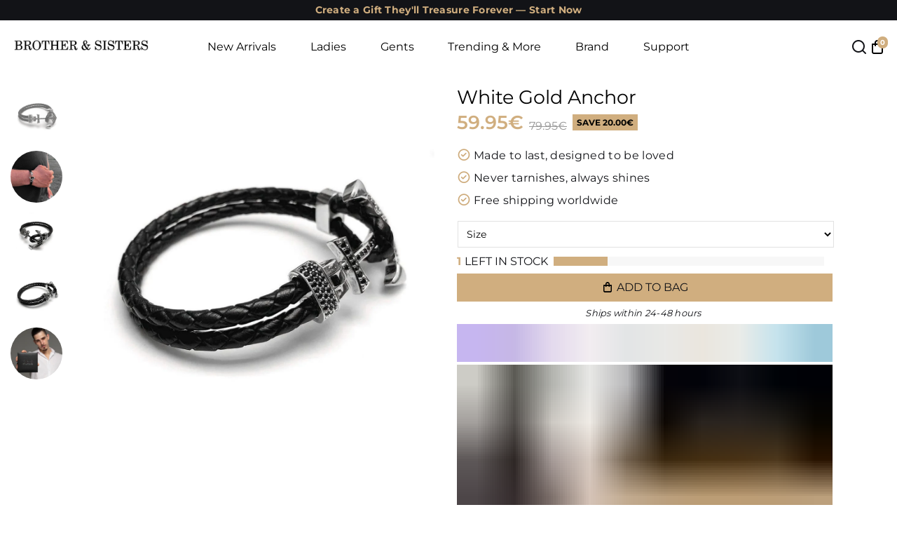

--- FILE ---
content_type: text/html; charset=utf-8
request_url: https://brother-and-sisters.com/products/white-gold-anchor
body_size: 129460
content:
<!doctype html>
<html lang="en" test="aaa-">
<head>   
  <script src="https://code.jquery.com/jquery-3.6.4.min.js"></script>
  <script>
    
  $(document).ready(function () {
      var targetOffset = $('#shopify-section-top-info-bar').offset().top;
      function toggleBodyClass() {
        var scrollPosition = $(window).scrollTop();
        if (scrollPosition > targetOffset) {
          $('body').addClass('scrolled');
        } else {
          $('body').removeClass('scrolled');
        }
      }
       
      toggleBodyClass();

      $(window).scroll(function () {
          var elementHeight = $("#limoniapps-discountninja-stickybar-wrapper").height();
      document.documentElement.style.setProperty('--limo-height', elementHeight + 'px');
        toggleBodyClass();
      });
      });
      </script>
  <meta name="google-site-verification" content="ohKjJCn5cecRkIS-wlDD_x6gcohe1kZ15R-LlWg5Ncs" az="1"/>

    <title>
      Man Bracelet - Man Leather Bracelet - White Gold Anchor Bracelet - Men&#39;s Bracelet
      &ndash; Brother &amp; Sisters
    </title>
    
    <meta name="description" content="White Gold Anchor Bracelet: A Unique and Elegant Accessory for Men Gentlemen, are you looking for an original bracelet to dress up your wrists? Look no further than our White Gold Anchor Bracelet! Made of braided leather and stainless steel, this man bracelet stands out for its unique and original design. Here&#39;s why yo" />
    
    <link rel="canonical" href="https://brother-and-sisters.com/products/white-gold-anchor" />
    <link href="https://static.boostertheme.co" rel="preconnect" crossorigin>
    <link rel="dns-prefetch" href="//static.boostertheme.co">
    <link href="https://theme.boostertheme.com" rel="preconnect" crossorigin>
    <link rel="dns-prefetch" href="//theme.boostertheme.com">

    <meta charset="utf-8">
    <meta http-equiv="X-UA-Compatible" content="IE=edge,chrome=1">
  
  <meta name="viewport" content="width=device-width, initial-scale=1">


  

    


    <link rel="apple-touch-icon" sizes="180x180" href="//brother-and-sisters.com/cdn/shop/files/favicon_180x180_crop_center.svg?v=1739354202">
    <link rel="icon" type="image/png" sizes="32x32" href="//brother-and-sisters.com/cdn/shop/files/favicon_32x32_crop_center.svg?v=1739354202">
    <link rel="icon" type="image/png" sizes="16x16" href="//brother-and-sisters.com/cdn/shop/files/favicon_16x16_crop_center.svg?v=1739354202">
    <link rel="manifest" href="//brother-and-sisters.com/cdn/shop/t/93/assets/site.webmanifest?v=184077979088135205631739354219">
    <meta name="msapplication-TileColor" content="">
    <meta name="theme-color" content="">




    <style>
  #fv-loading-icon {
    visibility: visible;
    position: absolute;
    display: flex;
    justify-content: center;
    align-items: center;
    font-family: system-ui, sans-serif;
    font-size: 190vw;
    line-height: 1;
    word-wrap: break-word;
    top: 0;
    left: 0;
    margin: 0;
    text-decoration: none;
    filter: none;
    transition: all 0s;
    transform: none;
    width: 99vw;
    height: 99vh;
    max-width: 99vw;
    max-height: 99vh;
    pointer-events: none;
    z-index: -99;
    overflow: hidden;
    opacity: 0.0001;
  }
</style>
<div id="fv-loading-icon">🔄</div>

<link rel="preload" href="https://cdn.shopify.com/s/files/1/0693/0287/8457/files/preload_asset.js" as="script"> 
<script src="//cdn.shopify.com/s/files/1/0693/0287/8457/files/preload_asset.js" type="text/javascript"></script>  
<style>.async-hide { opacity: 0 !important} </style> <script>(function(a,s,y,n,c,h,i,d,e){s.className+=' '+y;h.start=1*new Date;h.end=i=function(){s.className=s.className.replace(RegExp(' ?'+y),'')};(a[n]=a[n]||[]).hide=h;setTimeout(function(){i();h.end=null},c);h.timeout=c; })(window,document.documentElement,'async-hide','dataLayer',100, {'GTM-XXXXXX':true});</script> 

<link rel="preload" href="//cdn.shopify.com/s/files/1/0693/0287/8457/files/global-script.js" as="script"> <script src="//cdn.shopify.com/s/files/1/0693/0287/8457/files/global-script.js" type="text/javascript"></script>
   
    <!-- starapps_core_start -->
<!-- This code is automatically managed by StarApps Studio -->
<!-- Please contact support@starapps.studio for any help -->
<!-- File location: snippets/starapps-core.liquid -->

<script type="application/json" sa-language-info="true" data-no-instant="true">{"current_language":"en", "default_language":"en", "money_format":"\u003cspan class=money\u003e{{amount}}€\u003c\/span\u003e"}</script>

    
<!-- starapps_core_end -->

  
  
  	
  <script defer src="//brother-and-sisters.com/cdn/shop/files/pandectes-rules.js?v=1668641795230569689"></script>

	
  
    <link rel="preload" href="//brother-and-sisters.com/cdn/shop/t/93/assets/Montserrat-Bold.ttf?v=177039580638006330221743184629" as="font" type="font/ttf" crossorigin="anonymous">

 <script>
        console.log(111111,{"button":{"--button-border-color":"#000000","--button-border-checked-color":"#000000","--button-border-disabled-color":"#000000","--button-background-color":"#FFFFFF","--button-background-checked-color":"#000000","--button-background-disabled-color":"#FFFFFF","--button-font-color":"#000000","--button-font-checked-color":"#FFFFFF","--button-font-disabled-color":"#CCCCCC","--button-margin-u-d":"4","--button-margin-l-r":"4","--button-padding-u-d":"5","--button-padding-l-r":"5","--button-font-size":"12","--button-line-height":"10","--button-border-radius":"50"},"radio":{"--radio-border-color":"#BBC1E1","--radio-border-checked-color":"#BBC1E1","--radio-border-disabled-color":"#BBC1E1","--radio-border-hover-color":"#BBC1E1","--radio-background-color":"#FFFFFF","--radio-background-checked-color":"#275EFE","--radio-background-disabled-color":"#E1E6F9","--radio-background-hover-color":"#FFFFFF","--radio-inner-color":"#E1E6F9","--radio-inner-checked-color":"#FFFFFF","--radio-inner-disabled-color":"#FFFFFF"},"input":{"--input-background-checked-color":"#FFFFFF","--input-background-color":"#FFFFFF","--input-border-checked-color":"#000000","--input-border-color":"#717171","--input-font-checked-color":"#000000","--input-font-color":"#000000","--input-border-radius":"4","--input-font-size":"14","--input-padding-l-r":"16","--input-padding-u-d":"9","--input-width":"100","--input-max-width":"400"},"select":{"--select-border-color":"#000000","--select-border-checked-color":"#000000","--select-background-color":"#FFFFFF","--select-background-checked-color":"#FFFFFF","--select-font-color":"#000000","--select-font-checked-color":"#000000","--select-option-background-color":"#FFFFFF","--select-option-background-checked-color":"#F5F9FF","--select-option-background-disabled-color":"#FFFFFF","--select-option-font-color":"#000000","--select-option-font-checked-color":"#000000","--select-option-font-disabled-color":"#CCCCCC","--select-padding-u-d":"9","--select-padding-l-r":"16","--select-option-padding-u-d":"9","--select-option-padding-l-r":"16","--select-width":"100","--select-max-width":"400","--select-font-size":"14","--select-border-radius":"0"},"multiple":{"--multiple-background-color":"#F5F9FF","--multiple-font-color":"#000000","--multiple-padding-u-d":"2","--multiple-padding-l-r":"8","--multiple-font-size":"12","--multiple-border-radius":"0"},"img":{"--img-border-color":"#E1E1E1","--img-border-checked-color":"#000000","--img-border-disabled-color":"#000000","--img-width":"36","--img-height":"36","--img-selected-upper-url":"","--img-disabled-upper-url":"https://cdn.shopify.com/s/files/1/2067/3451/files/Untitled_design-27.png?v=1714223086","--img-upper-padding":"0","--img-margin-u-d":"2","--img-margin-l-r":"2","--img-border-radius":"50"},"upload":{"--upload-background-color":"#409EFF","--upload-font-color":"#FFFFFF","--upload-border-color":"#409EFF","--upload-padding-u-d":"12","--upload-padding-l-r":"20","--upload-font-size":"12","--upload-border-radius":"4"},"cart":{"--cart-border-color":"#000000","--buy-border-color":"#000000","--cart-border-hover-color":"#000000","--buy-border-hover-color":"#000000","--cart-background-color":"#000000","--buy-background-color":"#000000","--cart-background-hover-color":"#000000","--buy-background-hover-color":"#000000","--cart-font-color":"#FFFFFF","--buy-font-color":"#FFFFFF","--cart-font-hover-color":"#FFFFFF","--buy-font-hover-color":"#FFFFFF","--cart-padding-u-d":"12","--cart-padding-l-r":"16","--buy-padding-u-d":"12","--buy-padding-l-r":"16","--cart-margin-u-d":"4","--cart-margin-l-r":"0","--buy-margin-u-d":"4","--buy-margin-l-r":"0","--cart-width":"100","--cart-max-width":"800","--buy-width":"100","--buy-max-width":"800","--cart-font-size":"14","--cart-border-radius":"0","--buy-font-size":"14","--buy-border-radius":"0"},"quantity":{"--quantity-border-color":"#A6A3A3","--quantity-font-color":"#000000","--quantity-background-color":"#FFFFFF","--quantity-width":"150","--quantity-height":"40","--quantity-font-size":"14","--quantity-border-radius":"0"},"global":{"--global-title-color":"#000000","--global-help-color":"#000000","--global-error-color":"#DC3545","--global-title-font-size":"14","--global-help-font-size":"12","--global-error-font-size":"12","--global-margin-top":"0","--global-margin-bottom":"20","--global-margin-left":"0","--global-margin-right":"0","--global-title-margin-top":"0","--global-title-margin-bottom":"5","--global-title-margin-left":"0","--global-title-margin-right":"0","--global-help-margin-top":"5","--global-help-margin-bottom":"0","--global-help-margin-left":"0","--global-help-margin-right":"0","--global-error-margin-top":"5","--global-error-margin-bottom":"0","--global-error-margin-left":"0","--global-error-margin-right":"0"},"discount":{"--new-discount-normal-color":"#1878B9","--new-discount-error-color":"#E22120","--new-discount-layout":"flex-end"},"lan":{"require":"","email":"Please enter a valid email address.","url":"Please enter a valid url.","phone":"Please enter the correct phone.","number":"Please enter an number.","integer":"Please enter an integer.","min_char":"Please enter no less than %s characters.","max_char":"Please enter no more than %s characters.","min":"Please enter no less than %s.","max":"Please enter no more than %s.","max_s":"Please choose less than %s options.","min_s":"Please choose more than %s options.","total_s":"Please choose %s options.","min_file_s":"Please upload more than %s images.","continue-shopping":"Continue shopping","cart-empty":"Your cart is empty","cart-note":"Add order note","note-placeholder":"How can we help you","subtotal":"Subtotal: ","view-cart":"View Cart","checket":"CHECKOUT","add-cart-success":"Add to cart success.","uploaded-file":"Uploaded file","item":"ITEM","items":"ITEMS","remove":"Remove","option-name":"Option Name","option-value":"Option Value","option-price":"Price","add-to-cart":"Add To Cart","modal-close":"Close","sold_out":"sold out","please_choose":"Please choose","add_price_text":"Selection will add %s to the price","inventory_reminder":"The product %s is already sold out.","upload_limit":"The uploaded file size is too large, please upload again.","one-time-tag":"one time","price-split":"+","min-max-in-product":"You have exceeded the maximum purchase quantity.","q-buy":"Buy:","q-save":"Save","qty-rang":"qtyRange","qty-discount":"discount","qty-discount-type":"discountType","qty-discount-type-percentage":"percentage","qty-discount-type-fixed":"fixed","q-coupon-code":"Tiered Wholesale Discount","o-coupon-code":"Option Negative Discount","max-quantity":"999999","qty-input-text":"Qty: ","discount_code":"Discount code","application":"Apply","discount_error1":"Enter a valid discount code","discount_error2":"discount code isn't valid for the items in your cart","product_title":"%s"},"price":{"--price-border-color":"#000000","--price-background-color":"#FFFFFF","--price-font-color":"#000000","--price-price-font-color":"#03de90","--price-padding-u-d":"9","--price-padding-l-r":"16","--price-width":"100","--price-max-width":"400","--price-font-size":"14","--price-border-radius":"0"},"extra":{"is_show":"1","plan":3,"quantity-box":"0","price-value":"3,4,15,6,16,7","variant-original-margin-bottom":"15","strong-dorp-down":0,"radio-unchecked":1,"close-cart-rate":"1","automic-swatch-ajax":"1","img-option-bigger":0,"add-button-reload":"1","version":200,"img_cdn":"1","show_wholesale_pricing_fixed":"0","real-time-upload":"1","buy-now-new":1,"option_value_split":", ","form-box-new":1,"tooltip_type":"none","open-theme-ajax-cart":"1","open-theme-buy-now":"1","id":"20673451","sku-model":"0","with-main-sku":"0","source_name":"","simple_condition":"0","fbq-event":"0","wholesale-is-variant":"0","one-time-qty-1":"0","cart-qty-update":"0","min-max-new":"0","real-time-upload-free":"1","add-to-cart-form":"","min-max":"0","price-time":"0","main-product-with-properties":"0","child-item-action":"","is_small":"1","exclude-free-products":"0","options_list_show":"0","penny-variant":"","extra-charge":"","ajaxcart-product-type":"0","ajaxcart-modal":"0","trigger-ajaxcart-modal-show":"","add-cart-timeout":"50","qty-input-trigger":"0","variant-not-disabled":"0","variant-id-dom":"","add-cart-form-number":"0","product-price-in-product-page":"","product-compare-at-price-in-product-page":"","product-price-in-product-page-qty":"","product-compare-at-price-in-product-page-qty":"","hide-shopify-option":"","show-quantity":"","quantity-change":"","product-hide":"","product-show":"","product-add-to-cart":".button--addToCart","payment-button-hide":"","payment-button-hide-product":"","discount-before":"","cart-quantity-click-change":"","cart-quantity-change":"","check-out-button":"","variant-condition-label-class":"","variant-condition-value-parent-class":"","variant-condition-value-class":"","variant-condition-click-class":"","trigger-select":"","trigger-select-join":"","locale":"0","other-form-data":"0","bunow":"0","cart-ajax":"0","add-cart-url":"","theme-variant-class":".product__swatches","theme-variant-class-no":"","add-cart-carry-currency":"1","extra-style-code":"","variant-id-from":"0","trigger-option-dom":".shopify-product-form .product__swatches .swatches__holder:eq(ymq1) select option:eq(ymq2)","qty-dis-qty":"0","bind_variant_need_checkout":"1","thum_img_zoom":"0","cart-page-show":"1","condition_disable_new":"0","min_qty_zero":"0","unbundle_variant":"0","unbundle_addcart":"1","close-dropdown":"1","lock-price":"1","shopify_discount":"1","build_buy_now":"","currency-install":"true","currency-load":"","currency-do":"true","currency-beforedo":"","currency-status":"true","currency-format":"","currency-init":"","before_init_product":"","before_init_cart":"","buildYmqDom_b":"","buildYmqDom_a":"setTimeout(() => {\r\n    ymqJq('.product__swatches .swatches__holder select').each(function(){\r\n        if(ymqJq(this).find('option:eq(0)').attr('value') == 'bstrSelectNill'){\r\n            ymqJq(this).find('option:eq(0)').remove();\r\n        }\r\n    })\r\n    ymqJq(`.ymq-shopify-option:checked`).change()\r\n},300)\r\n\r\n// ymqJq('.ymq-shopify-option-box input').change(function(){\r\n//     setTimeout(()=>{\r\n//         if(Shopify.locale == 'en'){\r\n//             if(!ymqJq(`.product__price--ppPrice .tag--sale`).html().includes('save')){\r\n//                 ymqJq(`.product__price--ppPrice .tag--sale`).html(`save ${ymqJq(`.product__price--ppPrice .tag--sale`).html()}`) \r\n//             }   \r\n//         }\r\n//         if(Shopify.locale == 'fr'){\r\n//             if(!ymqJq(`.product__price--ppPrice .tag--sale`).html().includes('Économisez')){\r\n//                 ymqJq(`.product__price--ppPrice .tag--sale`).html(`Économisez ${ymqJq(`.product__price--ppPrice .tag--sale`).html()}`) \r\n//             }   \r\n//         }\r\n//     },80)\r\n// })","replaceDomPrice_b":"","replaceDomPrice_a":"","replaceDomPrice_b_all_time":"","buildFormData_b":"","buildFormData_a":"","ymqDiscountClick_b":"","ymqDiscountClick_a":"","doAddCart_before_validate":"","doAddCart_after_validate":"","doAddCart_before_getAjaxData":"","doAddCart_after_getAjaxData":"","doAddCart_success":"","doAddCart_error":"","doCheckout_before_checkoutqty":"","doCheckout_after_checkoutqty":"","doCheckout_before_getAjaxData":"","doCheckout_after_getAjaxData":"","doCheckout_success":"","doCheckout_error":"","bundle-variant-trigger-type":"2","tax5-product-id":"","checkout_validate_qty":"0","checkout_qty_alert":"","shopify-option-after":"0","ymq-price-addons":"0","customecss":".ymq-options-button-input:checked+label, .ymq-options-button-input:not(:checked)+label {\n    min-width: 25px;\n}\n.ymq-options-file-input{\n\t    display: block !important;\n}\n.ymq_upload_new .icon{\n\tdisplay:none;\n}","init-variant-type":"3","color-matching":"{\"Gold\":{\"type\":\"2\",\"color\":\"\",\"img\":\"https://cdn.shopify.com/s/files/1/2067/3451/files/petite-custom-name-ring-18k-gold-plated.jpg?v=1687690754\"},\"Silver\":{\"type\":\"2\",\"color\":\"\",\"img\":\"https://cdn.shopify.com/s/files/1/2067/3451/files/petite-custom-name-ring-silver.jpg?v=1687690754\"},\"Rose Gold\":{\"type\":\"2\",\"color\":\"\",\"img\":\"https://cdn.shopify.com/s/files/1/2067/3451/files/petite-custom-name-ring-plaque-or-rose-18k.jpg?v=1687699549\"},\"18k Gold\":{\"type\":\"2\",\"color\":\"\",\"img\":\"https://cdn.shopify.com/s/files/1/2067/3451/files/petite-custom-name-ring-18k-gold-plated.jpg?v=1687690754\"},\"18k Rose Gold\":{\"type\":\"2\",\"color\":\"\",\"img\":\"https://cdn.shopify.com/s/files/1/2067/3451/files/petite-custom-name-ring-plaque-or-rose-18k.jpg?v=1687699549\"},\"18k White Gold\":{\"type\":\"2\",\"color\":\"\",\"img\":\"https://cdn.shopify.com/s/files/1/2067/3451/files/petite-custom-name-ring-silver.jpg?v=1687690754\"},\"Gun Black\":{\"type\":\"2\",\"color\":\"\",\"img\":\"https://cdn.shopify.com/s/files/1/2067/3451/files/black-swatch.jpg?v=1686559425\"},\"Rose gold\":{\"type\":\"2\",\"color\":\"\",\"img\":\"https://cdn.shopify.com/s/files/1/2067/3451/files/petite-custom-name-ring-plaque-or-rose-18k.jpg?v=1687699549\"}}","color-swatch":"1","color-swatch-title":"Color","discount_always":"0","bundle_break":"0","cart_price_factor":"1","color-matching-first":"0","new_checkout":"0","new_checkout_always":"0","new_checkout_replace":"1","checkout-timeout":"5","checkout-discount":"1","checkout-discount-not-allow":"","checkout-discount-allow":"","upload_cloud":"1","trigger-option-type":"2","make-sku":0,"money-formats":"{\"EUR\":{\"money_format\":\"{{amount}}€\",\"money_with_currency_format\":\"€{{amount}} EUR\"}}","automatic-allow-discount":"1","sku-price-override":"0","condition_time":"0"}})
      </script>


    
  <script defer src="https://pixel.wetracked.io/brotherandsister.myshopify.com/events.js"></script>



<script type="text/javascript" data-squaredance="6MB8Idd6FnK5KE9HhC30ODvp05m-ebA4qt26st5i1tV_ciambEbis0yPQkwyUSQ8" data-sqdv="1.0.1">
try{squaredanceCart=[]}catch(e){}
;!function(j,u,m,b,l,e){var n="jumbleberry",i="3.2.2",o=function(){o.v==i&&o.e?o.e.apply(o,arguments):o.q.push(arguments)}
,a=encodeURIComponent,t=decodeURIComponent,d=j.location;(o.push=o).l=!1,o.q=[],o.v=i,o.duid=function(n){return(
n=n&&u.cookie.match(RegExp(t("%5Cs*")+n.substr(0,21)+"id=([^;]+)")))?t(n[1].split(".")[0]):""},o.g=function(n,i){return!!(
i=RegExp("^[^#]*[?&]"+n+"=([^&#]+)").exec(i||d.href))&&t(i[1].replace(/\+/g," "))},o.s=function(n){for(var i=Math.round((
new Date).getTime()/1e3),t=d.hostname.split("."),r=t.length-1;0<r--&&/^(([a-z0-9]{4}-?){8}|[0-9]+)$/i.test(n)&&n!=o.duid(
o.p);)u.cookie=o.p.substr(0,21)+"id="+a(n)+"."+i+".0."+i+".; path=/; max-age=63072000; domain=."+t.slice(r,t.length
).join(".")},o.i=function(n,i,t){if("init"==n)return[o.u=o.duid(o.p=i),o.s(o.h=t||o.u)];t=t||{},(n=u.createElement(
"iframe")).src=o.d+o.p+"?hid="+a(o.h)+"&uid="+a(o.u)+"&event="+a(i||"")+"&transid="+a(t.transaction_id||"")+"&oi="+a(
t.order_index||"")+"&ctx="+a(JSON.stringify(t)),n.height=n.width=0,n.style="display:none;visibility:hidden",
n.sandbox="allow-forms allow-same-origin allow-scripts",n.referrerPolicy="unsafe-url",(u.body||u.head).appendChild(n)},
o.m=o.e=function(){var n,i;!j._RNGSeed&&o.i.apply(o,arguments)&&(n=u.createElement(m),i=u.getElementsByTagName(m)[0],
n.src=o.d+o.p+"?hid="+a(o.h)+"&uid="+a(o.u)+"&v="+o.v,n.async=!!o.h,o.e=!1,o.q.unshift(arguments),j.addEventListener(
"beforeunload",n.onerror=function(){o.e=o.i;for(var n=0;n<o.q.length;++n)o.apply(o,o.q[n]);o.q=[]}),
i.parentNode.insertBefore(n,i))},j[n]=j[n]||o,j[n].d=b}(window,document,"script","https://www.maxepv.com/");

jumbleberry("init", "6MB8Idd6FnK5KE9HhC30ODvp05m-ebA4qt26st5i1tXEhqmN_jPzlLKDpqBDcBHybJVnu_28399o94zKrWdzdLtBsWXccO6_5vqPmgD8lAg~", jumbleberry.g("sqdid") || jumbleberry.g("click_id"));
</script>



<script>window.performance && window.performance.mark && window.performance.mark('shopify.content_for_header.start');</script><meta name="google-site-verification" content="ohKjJCn5cecRkIS-wlDD_x6gcohe1kZ15R-LlWg5Ncs">
<meta id="shopify-digital-wallet" name="shopify-digital-wallet" content="/20673451/digital_wallets/dialog">
<meta name="shopify-checkout-api-token" content="29d17b9493acc4efbddfab679179a32b">
<meta id="in-context-paypal-metadata" data-shop-id="20673451" data-venmo-supported="false" data-environment="production" data-locale="en_US" data-paypal-v4="true" data-currency="EUR">
<link rel="alternate" hreflang="x-default" href="https://brother-and-sisters.com/products/white-gold-anchor">
<link rel="alternate" hreflang="en" href="https://brother-and-sisters.com/products/white-gold-anchor">
<link rel="alternate" hreflang="fr" href="https://brother-and-sisters.com/fr/products/white-gold-anchor">
<link rel="alternate" hreflang="de" href="https://brother-and-sisters.com/de/products/white-gold-anchor">
<link rel="alternate" hreflang="en-AE" href="https://ae.brother-and-sisters.com/products/white-gold-anchor">
<link rel="alternate" hreflang="fr-CA" href="https://ca.brother-and-sisters.com/products/white-gold-anchor">
<link rel="alternate" hreflang="en-CA" href="https://ca.brother-and-sisters.com/en/products/white-gold-anchor">
<link rel="alternate" hreflang="fr-CH" href="https://ch.brother-and-sisters.com/products/white-gold-anchor">
<link rel="alternate" hreflang="de-CH" href="https://ch.brother-and-sisters.com/de/products/white-gold-anchor">
<link rel="alternate" hreflang="en-GB" href="https://uk.brother-and-sisters.com/products/white-gold-anchor">
<link rel="alternate" hreflang="en-JP" href="https://jp.brother-and-sisters.com/products/white-gold-anchor">
<link rel="alternate" hreflang="en-KR" href="https://kr.brother-and-sisters.com/products/white-gold-anchor">
<link rel="alternate" hreflang="en-AR" href="https://ar.brother-and-sisters.com/products/white-gold-anchor">
<link rel="alternate" hreflang="en-MX" href="https://mx.brother-and-sisters.com/products/white-gold-anchor">
<link rel="alternate" hreflang="en-NO" href="https://no.brother-and-sisters.com/products/white-gold-anchor">
<link rel="alternate" hreflang="en-NZ" href="https://nz.brother-and-sisters.com/products/white-gold-anchor">
<link rel="alternate" hreflang="en-PL" href="https://pl.brother-and-sisters.com/products/white-gold-anchor">
<link rel="alternate" hreflang="en-QA" href="https://qa.brother-and-sisters.com/products/white-gold-anchor">
<link rel="alternate" hreflang="en-SA" href="https://sa.brother-and-sisters.com/products/white-gold-anchor">
<link rel="alternate" hreflang="en-SE" href="https://se.brother-and-sisters.com/products/white-gold-anchor">
<link rel="alternate" hreflang="en-SG" href="https://sg.brother-and-sisters.com/products/white-gold-anchor">
<link rel="alternate" hreflang="en-US" href="https://us.brother-and-sisters.com/products/white-gold-anchor">
<link rel="alternate" hreflang="fr-PF" href="https://brother-and-sisters.com/fr-cfp/products/white-gold-anchor">
<link rel="alternate" hreflang="en-PF" href="https://brother-and-sisters.com/en-cfp/products/white-gold-anchor">
<link rel="alternate" hreflang="de-PF" href="https://brother-and-sisters.com/de-cfp/products/white-gold-anchor">
<link rel="alternate" hreflang="fr-NC" href="https://brother-and-sisters.com/fr-cfp/products/white-gold-anchor">
<link rel="alternate" hreflang="en-NC" href="https://brother-and-sisters.com/en-cfp/products/white-gold-anchor">
<link rel="alternate" hreflang="de-NC" href="https://brother-and-sisters.com/de-cfp/products/white-gold-anchor">
<link rel="alternate" hreflang="fr-WF" href="https://brother-and-sisters.com/fr-cfp/products/white-gold-anchor">
<link rel="alternate" hreflang="en-WF" href="https://brother-and-sisters.com/en-cfp/products/white-gold-anchor">
<link rel="alternate" hreflang="de-WF" href="https://brother-and-sisters.com/de-cfp/products/white-gold-anchor">
<link rel="alternate" hreflang="en-ZA" href="https://za.brother-and-sisters.com/products/white-gold-anchor">
<link rel="alternate" hreflang="en-BR" href="https://br.brother-and-sisters.com/products/white-gold-anchor">
<link rel="alternate" hreflang="fr-FR" href="https://fr.brother-and-sisters.com/products/white-gold-anchor">
<link rel="alternate" hreflang="fr-MC" href="https://fr.brother-and-sisters.com/products/white-gold-anchor">
<link rel="alternate" hreflang="fr-LU" href="https://fr.brother-and-sisters.com/products/white-gold-anchor">
<link rel="alternate" hreflang="fr-BE" href="https://fr.brother-and-sisters.com/products/white-gold-anchor">
<link rel="alternate" hreflang="en-IN" href="https://in.brother-and-sisters.com/products/white-gold-anchor">
<link rel="alternate" hreflang="en-DK" href="https://dk.brother-and-sisters.com/products/white-gold-anchor">
<link rel="alternate" hreflang="en-AD" href="https://brother-and-sisters.com/en-eu/products/white-gold-anchor">
<link rel="alternate" hreflang="fr-AD" href="https://brother-and-sisters.com/fr-eu/products/white-gold-anchor">
<link rel="alternate" hreflang="de-AD" href="https://brother-and-sisters.com/de-eu/products/white-gold-anchor">
<link rel="alternate" hreflang="en-CY" href="https://brother-and-sisters.com/en-eu/products/white-gold-anchor">
<link rel="alternate" hreflang="fr-CY" href="https://brother-and-sisters.com/fr-eu/products/white-gold-anchor">
<link rel="alternate" hreflang="de-CY" href="https://brother-and-sisters.com/de-eu/products/white-gold-anchor">
<link rel="alternate" hreflang="en-EE" href="https://brother-and-sisters.com/en-eu/products/white-gold-anchor">
<link rel="alternate" hreflang="fr-EE" href="https://brother-and-sisters.com/fr-eu/products/white-gold-anchor">
<link rel="alternate" hreflang="de-EE" href="https://brother-and-sisters.com/de-eu/products/white-gold-anchor">
<link rel="alternate" hreflang="en-GR" href="https://brother-and-sisters.com/en-eu/products/white-gold-anchor">
<link rel="alternate" hreflang="fr-GR" href="https://brother-and-sisters.com/fr-eu/products/white-gold-anchor">
<link rel="alternate" hreflang="de-GR" href="https://brother-and-sisters.com/de-eu/products/white-gold-anchor">
<link rel="alternate" hreflang="en-IT" href="https://brother-and-sisters.com/en-eu/products/white-gold-anchor">
<link rel="alternate" hreflang="fr-IT" href="https://brother-and-sisters.com/fr-eu/products/white-gold-anchor">
<link rel="alternate" hreflang="de-IT" href="https://brother-and-sisters.com/de-eu/products/white-gold-anchor">
<link rel="alternate" hreflang="en-LV" href="https://brother-and-sisters.com/en-eu/products/white-gold-anchor">
<link rel="alternate" hreflang="fr-LV" href="https://brother-and-sisters.com/fr-eu/products/white-gold-anchor">
<link rel="alternate" hreflang="de-LV" href="https://brother-and-sisters.com/de-eu/products/white-gold-anchor">
<link rel="alternate" hreflang="en-LT" href="https://brother-and-sisters.com/en-eu/products/white-gold-anchor">
<link rel="alternate" hreflang="fr-LT" href="https://brother-and-sisters.com/fr-eu/products/white-gold-anchor">
<link rel="alternate" hreflang="de-LT" href="https://brother-and-sisters.com/de-eu/products/white-gold-anchor">
<link rel="alternate" hreflang="en-MT" href="https://brother-and-sisters.com/en-eu/products/white-gold-anchor">
<link rel="alternate" hreflang="fr-MT" href="https://brother-and-sisters.com/fr-eu/products/white-gold-anchor">
<link rel="alternate" hreflang="de-MT" href="https://brother-and-sisters.com/de-eu/products/white-gold-anchor">
<link rel="alternate" hreflang="en-PT" href="https://brother-and-sisters.com/en-eu/products/white-gold-anchor">
<link rel="alternate" hreflang="fr-PT" href="https://brother-and-sisters.com/fr-eu/products/white-gold-anchor">
<link rel="alternate" hreflang="de-PT" href="https://brother-and-sisters.com/de-eu/products/white-gold-anchor">
<link rel="alternate" hreflang="en-SK" href="https://brother-and-sisters.com/en-eu/products/white-gold-anchor">
<link rel="alternate" hreflang="fr-SK" href="https://brother-and-sisters.com/fr-eu/products/white-gold-anchor">
<link rel="alternate" hreflang="de-SK" href="https://brother-and-sisters.com/de-eu/products/white-gold-anchor">
<link rel="alternate" hreflang="en-SI" href="https://brother-and-sisters.com/en-eu/products/white-gold-anchor">
<link rel="alternate" hreflang="fr-SI" href="https://brother-and-sisters.com/fr-eu/products/white-gold-anchor">
<link rel="alternate" hreflang="de-SI" href="https://brother-and-sisters.com/de-eu/products/white-gold-anchor">
<link rel="alternate" hreflang="en-ES" href="https://brother-and-sisters.com/en-eu/products/white-gold-anchor">
<link rel="alternate" hreflang="fr-ES" href="https://brother-and-sisters.com/fr-eu/products/white-gold-anchor">
<link rel="alternate" hreflang="de-ES" href="https://brother-and-sisters.com/de-eu/products/white-gold-anchor">
<link rel="alternate" hreflang="en-HR" href="https://brother-and-sisters.com/en-eu/products/white-gold-anchor">
<link rel="alternate" hreflang="fr-HR" href="https://brother-and-sisters.com/fr-eu/products/white-gold-anchor">
<link rel="alternate" hreflang="de-HR" href="https://brother-and-sisters.com/de-eu/products/white-gold-anchor">
<link rel="alternate" hreflang="en-NL" href="https://brother-and-sisters.com/en-eu/products/white-gold-anchor">
<link rel="alternate" hreflang="fr-NL" href="https://brother-and-sisters.com/fr-eu/products/white-gold-anchor">
<link rel="alternate" hreflang="de-NL" href="https://brother-and-sisters.com/de-eu/products/white-gold-anchor">
<link rel="alternate" hreflang="en-UZ" href="https://brother-and-sisters.com/en-ve/products/white-gold-anchor">
<link rel="alternate" hreflang="en-AU" href="https://au.brother-and-sisters.com/products/white-gold-anchor">
<link rel="alternate" hreflang="en-IS" href="https://is.brother-and-sisters.com/products/white-gold-anchor">
<link rel="alternate" hreflang="en-KW" href="https://kw.brother-and-sisters.com/products/white-gold-anchor">
<link rel="alternate" hreflang="en-FI" href="https://fi.brother-and-sisters.com/products/white-gold-anchor">
<link rel="alternate" hreflang="de-DE" href="https://de.brother-and-sisters.com/products/white-gold-anchor">
<link rel="alternate" hreflang="de-AT" href="https://at.brother-and-sisters.com/products/white-gold-anchor">
<link rel="alternate" type="application/json+oembed" href="https://brother-and-sisters.com/products/white-gold-anchor.oembed">
<script async="async" src="/checkouts/internal/preloads.js?locale=en-IE"></script>
<link rel="preconnect" href="https://shop.app" crossorigin="anonymous">
<script async="async" src="https://shop.app/checkouts/internal/preloads.js?locale=en-IE&shop_id=20673451" crossorigin="anonymous"></script>
<script id="apple-pay-shop-capabilities" type="application/json">{"shopId":20673451,"countryCode":"HK","currencyCode":"EUR","merchantCapabilities":["supports3DS"],"merchantId":"gid:\/\/shopify\/Shop\/20673451","merchantName":"Brother \u0026 Sisters","requiredBillingContactFields":["postalAddress","email"],"requiredShippingContactFields":["postalAddress","email"],"shippingType":"shipping","supportedNetworks":["visa","masterCard","amex"],"total":{"type":"pending","label":"Brother \u0026 Sisters","amount":"1.00"},"shopifyPaymentsEnabled":true,"supportsSubscriptions":true}</script>
<script id="shopify-features" type="application/json">{"accessToken":"29d17b9493acc4efbddfab679179a32b","betas":["rich-media-storefront-analytics"],"domain":"brother-and-sisters.com","predictiveSearch":true,"shopId":20673451,"locale":"en"}</script>
<script>var Shopify = Shopify || {};
Shopify.shop = "brotherandsister.myshopify.com";
Shopify.locale = "en";
Shopify.currency = {"active":"EUR","rate":"1.0"};
Shopify.country = "IE";
Shopify.theme = {"name":"B\u0026S Theme -YMQ ISSUE FIXED \/\/ OPT","id":136370684136,"schema_name":"Booster-6.1.0","schema_version":"6.1.0","theme_store_id":null,"role":"main"};
Shopify.theme.handle = "null";
Shopify.theme.style = {"id":null,"handle":null};
Shopify.cdnHost = "brother-and-sisters.com/cdn";
Shopify.routes = Shopify.routes || {};
Shopify.routes.root = "/";</script>
<script type="module">!function(o){(o.Shopify=o.Shopify||{}).modules=!0}(window);</script>
<script>!function(o){function n(){var o=[];function n(){o.push(Array.prototype.slice.apply(arguments))}return n.q=o,n}var t=o.Shopify=o.Shopify||{};t.loadFeatures=n(),t.autoloadFeatures=n()}(window);</script>
<script>
  window.ShopifyPay = window.ShopifyPay || {};
  window.ShopifyPay.apiHost = "shop.app\/pay";
  window.ShopifyPay.redirectState = null;
</script>
<script id="shop-js-analytics" type="application/json">{"pageType":"product"}</script>
<script defer="defer" async type="module" src="//brother-and-sisters.com/cdn/shopifycloud/shop-js/modules/v2/client.init-shop-cart-sync_BdyHc3Nr.en.esm.js"></script>
<script defer="defer" async type="module" src="//brother-and-sisters.com/cdn/shopifycloud/shop-js/modules/v2/chunk.common_Daul8nwZ.esm.js"></script>
<script type="module">
  await import("//brother-and-sisters.com/cdn/shopifycloud/shop-js/modules/v2/client.init-shop-cart-sync_BdyHc3Nr.en.esm.js");
await import("//brother-and-sisters.com/cdn/shopifycloud/shop-js/modules/v2/chunk.common_Daul8nwZ.esm.js");

  window.Shopify.SignInWithShop?.initShopCartSync?.({"fedCMEnabled":true,"windoidEnabled":true});

</script>
<script>
  window.Shopify = window.Shopify || {};
  if (!window.Shopify.featureAssets) window.Shopify.featureAssets = {};
  window.Shopify.featureAssets['shop-js'] = {"shop-cart-sync":["modules/v2/client.shop-cart-sync_QYOiDySF.en.esm.js","modules/v2/chunk.common_Daul8nwZ.esm.js"],"init-fed-cm":["modules/v2/client.init-fed-cm_DchLp9rc.en.esm.js","modules/v2/chunk.common_Daul8nwZ.esm.js"],"shop-button":["modules/v2/client.shop-button_OV7bAJc5.en.esm.js","modules/v2/chunk.common_Daul8nwZ.esm.js"],"init-windoid":["modules/v2/client.init-windoid_DwxFKQ8e.en.esm.js","modules/v2/chunk.common_Daul8nwZ.esm.js"],"shop-cash-offers":["modules/v2/client.shop-cash-offers_DWtL6Bq3.en.esm.js","modules/v2/chunk.common_Daul8nwZ.esm.js","modules/v2/chunk.modal_CQq8HTM6.esm.js"],"shop-toast-manager":["modules/v2/client.shop-toast-manager_CX9r1SjA.en.esm.js","modules/v2/chunk.common_Daul8nwZ.esm.js"],"init-shop-email-lookup-coordinator":["modules/v2/client.init-shop-email-lookup-coordinator_UhKnw74l.en.esm.js","modules/v2/chunk.common_Daul8nwZ.esm.js"],"pay-button":["modules/v2/client.pay-button_DzxNnLDY.en.esm.js","modules/v2/chunk.common_Daul8nwZ.esm.js"],"avatar":["modules/v2/client.avatar_BTnouDA3.en.esm.js"],"init-shop-cart-sync":["modules/v2/client.init-shop-cart-sync_BdyHc3Nr.en.esm.js","modules/v2/chunk.common_Daul8nwZ.esm.js"],"shop-login-button":["modules/v2/client.shop-login-button_D8B466_1.en.esm.js","modules/v2/chunk.common_Daul8nwZ.esm.js","modules/v2/chunk.modal_CQq8HTM6.esm.js"],"init-customer-accounts-sign-up":["modules/v2/client.init-customer-accounts-sign-up_C8fpPm4i.en.esm.js","modules/v2/client.shop-login-button_D8B466_1.en.esm.js","modules/v2/chunk.common_Daul8nwZ.esm.js","modules/v2/chunk.modal_CQq8HTM6.esm.js"],"init-shop-for-new-customer-accounts":["modules/v2/client.init-shop-for-new-customer-accounts_CVTO0Ztu.en.esm.js","modules/v2/client.shop-login-button_D8B466_1.en.esm.js","modules/v2/chunk.common_Daul8nwZ.esm.js","modules/v2/chunk.modal_CQq8HTM6.esm.js"],"init-customer-accounts":["modules/v2/client.init-customer-accounts_dRgKMfrE.en.esm.js","modules/v2/client.shop-login-button_D8B466_1.en.esm.js","modules/v2/chunk.common_Daul8nwZ.esm.js","modules/v2/chunk.modal_CQq8HTM6.esm.js"],"shop-follow-button":["modules/v2/client.shop-follow-button_CkZpjEct.en.esm.js","modules/v2/chunk.common_Daul8nwZ.esm.js","modules/v2/chunk.modal_CQq8HTM6.esm.js"],"lead-capture":["modules/v2/client.lead-capture_BntHBhfp.en.esm.js","modules/v2/chunk.common_Daul8nwZ.esm.js","modules/v2/chunk.modal_CQq8HTM6.esm.js"],"checkout-modal":["modules/v2/client.checkout-modal_CfxcYbTm.en.esm.js","modules/v2/chunk.common_Daul8nwZ.esm.js","modules/v2/chunk.modal_CQq8HTM6.esm.js"],"shop-login":["modules/v2/client.shop-login_Da4GZ2H6.en.esm.js","modules/v2/chunk.common_Daul8nwZ.esm.js","modules/v2/chunk.modal_CQq8HTM6.esm.js"],"payment-terms":["modules/v2/client.payment-terms_MV4M3zvL.en.esm.js","modules/v2/chunk.common_Daul8nwZ.esm.js","modules/v2/chunk.modal_CQq8HTM6.esm.js"]};
</script>
<script>(function() {
  var isLoaded = false;
  function asyncLoad() {
    if (isLoaded) return;
    isLoaded = true;
    var urls = ["\/\/cdn.shopify.com\/proxy\/febd2b1efc6c9cb179d0b85a1d587cdd22bf869641e1f01e90eee8e44766ef67\/api.goaffpro.com\/loader.js?shop=brotherandsister.myshopify.com\u0026sp-cache-control=cHVibGljLCBtYXgtYWdlPTkwMA","https:\/\/loox.io\/widget\/Cii2kzRTzo\/loox.1678532853865.js?shop=brotherandsister.myshopify.com","https:\/\/d23dclunsivw3h.cloudfront.net\/redirect-app-live-feature.js?shop=brotherandsister.myshopify.com","https:\/\/static.klaviyo.com\/onsite\/js\/klaviyo.js?company_id=QEaxG5\u0026shop=brotherandsister.myshopify.com","https:\/\/brotherandsister.myshopify.com\/apps\/kwik-2\/successPage.js?shop=brotherandsister.myshopify.com","https:\/\/pixel.wetracked.io\/brotherandsister.myshopify.com\/events.js?shop=brotherandsister.myshopify.com","https:\/\/app-api.vidjet.io\/2ddbc5bf-6ca3-4416-bebc-5344ed1bc5d3\/shopify\/scripttag?v=1766081888349\u0026shop=brotherandsister.myshopify.com"];
    for (var i = 0; i < urls.length; i++) {
      var s = document.createElement('script');
      s.type = 'text/javascript';
      s.async = true;
      s.src = urls[i];
      var x = document.getElementsByTagName('script')[0];
      x.parentNode.insertBefore(s, x);
    }
  };
  if(window.attachEvent) {
    window.attachEvent('onload', asyncLoad);
  } else {
    window.addEventListener('load', asyncLoad, false);
  }
})();</script>
<script id="__st">var __st={"a":20673451,"offset":3600,"reqid":"c8a6c57c-515c-4e84-a4a9-97392a61e7b4-1769006738","pageurl":"brother-and-sisters.com\/products\/white-gold-anchor","u":"ef26722671f0","p":"product","rtyp":"product","rid":2384373547087};</script>
<script>window.ShopifyPaypalV4VisibilityTracking = true;</script>
<script id="form-persister">!function(){'use strict';const t='contact',e='new_comment',n=[[t,t],['blogs',e],['comments',e],[t,'customer']],o='password',r='form_key',c=['recaptcha-v3-token','g-recaptcha-response','h-captcha-response',o],s=()=>{try{return window.sessionStorage}catch{return}},i='__shopify_v',u=t=>t.elements[r],a=function(){const t=[...n].map((([t,e])=>`form[action*='/${t}']:not([data-nocaptcha='true']) input[name='form_type'][value='${e}']`)).join(',');var e;return e=t,()=>e?[...document.querySelectorAll(e)].map((t=>t.form)):[]}();function m(t){const e=u(t);a().includes(t)&&(!e||!e.value)&&function(t){try{if(!s())return;!function(t){const e=s();if(!e)return;const n=u(t);if(!n)return;const o=n.value;o&&e.removeItem(o)}(t);const e=Array.from(Array(32),(()=>Math.random().toString(36)[2])).join('');!function(t,e){u(t)||t.append(Object.assign(document.createElement('input'),{type:'hidden',name:r})),t.elements[r].value=e}(t,e),function(t,e){const n=s();if(!n)return;const r=[...t.querySelectorAll(`input[type='${o}']`)].map((({name:t})=>t)),u=[...c,...r],a={};for(const[o,c]of new FormData(t).entries())u.includes(o)||(a[o]=c);n.setItem(e,JSON.stringify({[i]:1,action:t.action,data:a}))}(t,e)}catch(e){console.error('failed to persist form',e)}}(t)}const f=t=>{if('true'===t.dataset.persistBound)return;const e=function(t,e){const n=function(t){return'function'==typeof t.submit?t.submit:HTMLFormElement.prototype.submit}(t).bind(t);return function(){let t;return()=>{t||(t=!0,(()=>{try{e(),n()}catch(t){(t=>{console.error('form submit failed',t)})(t)}})(),setTimeout((()=>t=!1),250))}}()}(t,(()=>{m(t)}));!function(t,e){if('function'==typeof t.submit&&'function'==typeof e)try{t.submit=e}catch{}}(t,e),t.addEventListener('submit',(t=>{t.preventDefault(),e()})),t.dataset.persistBound='true'};!function(){function t(t){const e=(t=>{const e=t.target;return e instanceof HTMLFormElement?e:e&&e.form})(t);e&&m(e)}document.addEventListener('submit',t),document.addEventListener('DOMContentLoaded',(()=>{const e=a();for(const t of e)f(t);var n;n=document.body,new window.MutationObserver((t=>{for(const e of t)if('childList'===e.type&&e.addedNodes.length)for(const t of e.addedNodes)1===t.nodeType&&'FORM'===t.tagName&&a().includes(t)&&f(t)})).observe(n,{childList:!0,subtree:!0,attributes:!1}),document.removeEventListener('submit',t)}))}()}();</script>
<script integrity="sha256-4kQ18oKyAcykRKYeNunJcIwy7WH5gtpwJnB7kiuLZ1E=" data-source-attribution="shopify.loadfeatures" defer="defer" src="//brother-and-sisters.com/cdn/shopifycloud/storefront/assets/storefront/load_feature-a0a9edcb.js" crossorigin="anonymous"></script>
<script crossorigin="anonymous" defer="defer" src="//brother-and-sisters.com/cdn/shopifycloud/storefront/assets/shopify_pay/storefront-65b4c6d7.js?v=20250812"></script>
<script data-source-attribution="shopify.dynamic_checkout.dynamic.init">var Shopify=Shopify||{};Shopify.PaymentButton=Shopify.PaymentButton||{isStorefrontPortableWallets:!0,init:function(){window.Shopify.PaymentButton.init=function(){};var t=document.createElement("script");t.src="https://brother-and-sisters.com/cdn/shopifycloud/portable-wallets/latest/portable-wallets.en.js",t.type="module",document.head.appendChild(t)}};
</script>
<script data-source-attribution="shopify.dynamic_checkout.buyer_consent">
  function portableWalletsHideBuyerConsent(e){var t=document.getElementById("shopify-buyer-consent"),n=document.getElementById("shopify-subscription-policy-button");t&&n&&(t.classList.add("hidden"),t.setAttribute("aria-hidden","true"),n.removeEventListener("click",e))}function portableWalletsShowBuyerConsent(e){var t=document.getElementById("shopify-buyer-consent"),n=document.getElementById("shopify-subscription-policy-button");t&&n&&(t.classList.remove("hidden"),t.removeAttribute("aria-hidden"),n.addEventListener("click",e))}window.Shopify?.PaymentButton&&(window.Shopify.PaymentButton.hideBuyerConsent=portableWalletsHideBuyerConsent,window.Shopify.PaymentButton.showBuyerConsent=portableWalletsShowBuyerConsent);
</script>
<script data-source-attribution="shopify.dynamic_checkout.cart.bootstrap">document.addEventListener("DOMContentLoaded",(function(){function t(){return document.querySelector("shopify-accelerated-checkout-cart, shopify-accelerated-checkout")}if(t())Shopify.PaymentButton.init();else{new MutationObserver((function(e,n){t()&&(Shopify.PaymentButton.init(),n.disconnect())})).observe(document.body,{childList:!0,subtree:!0})}}));
</script>
<link id="shopify-accelerated-checkout-styles" rel="stylesheet" media="screen" href="https://brother-and-sisters.com/cdn/shopifycloud/portable-wallets/latest/accelerated-checkout-backwards-compat.css" crossorigin="anonymous">
<style id="shopify-accelerated-checkout-cart">
        #shopify-buyer-consent {
  margin-top: 1em;
  display: inline-block;
  width: 100%;
}

#shopify-buyer-consent.hidden {
  display: none;
}

#shopify-subscription-policy-button {
  background: none;
  border: none;
  padding: 0;
  text-decoration: underline;
  font-size: inherit;
  cursor: pointer;
}

#shopify-subscription-policy-button::before {
  box-shadow: none;
}

      </style>

<script>window.performance && window.performance.mark && window.performance.mark('shopify.content_for_header.end');</script>

    <style>
               @font-face {
  font-family: Montserrat;
  font-weight: 700;
  font-style: normal;
  src: url("//brother-and-sisters.com/cdn/fonts/montserrat/montserrat_n7.3c434e22befd5c18a6b4afadb1e3d77c128c7939.woff2") format("woff2"),
       url("//brother-and-sisters.com/cdn/fonts/montserrat/montserrat_n7.5d9fa6e2cae713c8fb539a9876489d86207fe957.woff") format("woff");
font-display: swap;}
      @font-face {
  font-family: Montserrat;
  font-weight: 400;
  font-style: normal;
  src: url("//brother-and-sisters.com/cdn/fonts/montserrat/montserrat_n4.81949fa0ac9fd2021e16436151e8eaa539321637.woff2") format("woff2"),
       url("//brother-and-sisters.com/cdn/fonts/montserrat/montserrat_n4.a6c632ca7b62da89c3594789ba828388aac693fe.woff") format("woff");
font-display: swap;}
     @font-face {
  font-family: Montserrat;
  font-weight: 600;
  font-style: normal;
  src: url("//brother-and-sisters.com/cdn/fonts/montserrat/montserrat_n6.1326b3e84230700ef15b3a29fb520639977513e0.woff2") format("woff2"),
       url("//brother-and-sisters.com/cdn/fonts/montserrat/montserrat_n6.652f051080eb14192330daceed8cd53dfdc5ead9.woff") format("woff");
font-display: swap;}
     @font-face {
  font-family: Montserrat;
  font-weight: 700;
  font-style: normal;
  src: url("//brother-and-sisters.com/cdn/fonts/montserrat/montserrat_n7.3c434e22befd5c18a6b4afadb1e3d77c128c7939.woff2") format("woff2"),
       url("//brother-and-sisters.com/cdn/fonts/montserrat/montserrat_n7.5d9fa6e2cae713c8fb539a9876489d86207fe957.woff") format("woff");
font-display: swap;}
 :root{--baseFont: Montserrat, sans-serif;--titleFont: Montserrat, sans-serif;--smallFontSize: 14px;--baseFontSize: 16px;--mediumFontSize: 27px;--mediumSubtitleFontSize: 21.6px;--bigFontSize: 48px;--headingFontSize: 27px;--subHeadingFontSize: 14px;--bodyBackgroundColor: #FFFFFF;--textColor:  #121317;--titleColor: #000000;--secondaryBodyBackgroundColor: #efefef;--secondaryTextColor: #d0ae7f;--linkColor: #000000;--gLinkColor: #000000;--accentColor: #d0ae7f;--accentColor005: rgba(208, 174, 127, 0.05);--accentColor01: rgba(208, 174, 127, 0.1);--accentColor025: rgba(208, 174, 127, 0.25);--accentColor05: rgba(208, 174, 127, 0.5);--accentColor075: rgba(208, 174, 127, 0.75);--accentTextColor: #FFFFFF;--secondaryAccentColor: #ffffff;--secondaryAccentTextColor: #000000;--disabledBackgroundColor: ;--disabledTextColor: ;--alertColor: #d0ae7f;--alertColor005: rgba(208, 174, 127, 0.05);--borderRadius: 0px;--borderRadiusSmall: 0px;--cardPadding: 4px;--maxwidth:1400px;;--inputFill: #EFEFEF;--inputContent: #000000}*{box-sizing:border-box;backface-visibility:hidden}html{-webkit-text-size-adjust:100%}body{margin:0}main{display:block}hr{box-sizing:content-box;height:0;overflow:visible}pre{font-family:monospace, monospace;font-size:1em}a{background-color:transparent}abbr[title]{border-bottom:none;text-decoration:underline;text-decoration:underline dotted}b,strong{font-weight:bolder}code,kbd,samp{font-family:monospace, monospace;font-size:1em}small{font-size:80%}sub,sup{font-size:75%;line-height:0;position:relative;vertical-align:baseline}sub{bottom:-0.25em}sup{top:-0.5em}img{border-style:none;max-width:100%;height:auto}button,input,optgroup,select,textarea{font-family:inherit;font-size:100%;line-height:1.15;margin:0;background:var(--inputFill);color:var(--inputContent);border:1px solid #e2e2e2;border-radius:var(--borderRadiusSmall)}button:hover,select:hover{cursor:pointer}button,input{overflow:visible}button,select{text-transform:none}button,[type="button"],[type="reset"],[type="submit"]{-webkit-appearance:button}button::-moz-focus-inner,[type="button"]::-moz-focus-inner,[type="reset"]::-moz-focus-inner,[type="submit"]::-moz-focus-inner{border-style:none;padding:0}button:-moz-focusring,[type="button"]:-moz-focusring,[type="reset"]:-moz-focusring,[type="submit"]:-moz-focusring{outline:1px dotted ButtonText}fieldset{padding:0.35em 0.75em 0.625em}legend{box-sizing:border-box;color:inherit;display:table;max-width:100%;padding:0;white-space:normal}progress{vertical-align:baseline}textarea{overflow:auto}[type="checkbox"],[type="radio"]{box-sizing:border-box;padding:0}[type="number"]::-webkit-inner-spin-button,[type="number"]::-webkit-outer-spin-button{height:auto}[type="search"]{-webkit-appearance:textfield;outline-offset:-2px}[type="search"]::-webkit-search-decoration{-webkit-appearance:none}::-webkit-file-upload-button{-webkit-appearance:button;font:inherit}details{display:block}summary{display:list-item}template{display:none}[hidden]{display:none}:focus{outline:0}select:focus,input:focus{border:1px solid darken(#e2e2e2, 20%)}[class^="col"] p{width:100%}.container-fluid,.container{margin-right:auto;margin-left:auto}.row-container{margin:auto auto}.row{position:relative;display:-webkit-box;display:-ms-flexbox;display:flex;-webkit-box-flex:0;-ms-flex:0 1 auto;flex:0 1 auto;-webkit-box-orient:horizontal;-webkit-box-direction:normal;-ms-flex-direction:row;flex-direction:row;-ms-flex-wrap:wrap;flex-wrap:wrap;width:100%}.row.reverse{-webkit-box-orient:horizontal;-webkit-box-direction:reverse;-ms-flex-direction:row-reverse;flex-direction:row-reverse}.col.reverse{-webkit-box-orient:vertical;-webkit-box-direction:reverse;-ms-flex-direction:column-reverse;flex-direction:column-reverse}.hide{display:none !important}.col-min,.col,.col-1,.col-2,.col-3,.col-4,.col-5,.col-6,.col-7,.col-8,.col-9,.col-10,.col-11,.col-12,.col-offset-0,.col-offset-1,.col-offset-2,.col-offset-3,.col-offset-4,.col-offset-5,.col-offset-6,.col-offset-7,.col-offset-8,.col-offset-9,.col-offset-10,.col-offset-11,.col-offset-12{display:flex;-webkit-box-flex:0;-ms-flex:0 0 auto;flex:0 0 auto;padding-right:12px;padding-left:12px}.col-min{max-width:100%}.col{-webkit-box-flex:1;-ms-flex-positive:1;flex-grow:1;-ms-flex-preferred-size:0;flex-basis:0;max-width:100%}.col-1{-ms-flex-preferred-size:8.33333333%;flex-basis:8.33333333%;max-width:8.33333333%}.col-2{-ms-flex-preferred-size:16.66666667%;flex-basis:16.66666667%;max-width:16.66666667%}.col-3{-ms-flex-preferred-size:25%;flex-basis:25%;max-width:25%}.col-4{-ms-flex-preferred-size:33.33333333%;flex-basis:33.33333333%;max-width:33.33333333%}.col-5{-ms-flex-preferred-size:41.66666667%;flex-basis:41.66666667%;max-width:41.66666667%}.col-6{-ms-flex-preferred-size:50%;flex-basis:50%;max-width:50%}.col-7{-ms-flex-preferred-size:58.33333333%;flex-basis:58.33333333%;max-width:58.33333333%}.col-8{-ms-flex-preferred-size:66.66666667%;flex-basis:66.66666667%;max-width:66.66666667%}.col-9{-ms-flex-preferred-size:75%;flex-basis:75%;max-width:75%}.col-10{-ms-flex-preferred-size:83.33333333%;flex-basis:83.33333333%;max-width:83.33333333%}.col-11{-ms-flex-preferred-size:91.66666667%;flex-basis:91.66666667%;max-width:91.66666667%}.col-12{-ms-flex-preferred-size:100%;flex-basis:100%;max-width:100%}.col-offset-0{margin-left:0}.col-offset-1{margin-left:8.33333333%}.col-offset-2{margin-left:16.66666667%}.col-offset-3{margin-left:25%}.col-offset-4{margin-left:33.33333333%}.col-offset-5{margin-left:41.66666667%}.col-offset-6{margin-left:50%}.col-offset-7{margin-left:58.33333333%}.col-offset-8{margin-left:66.66666667%}.col-offset-9{margin-left:75%}.col-offset-10{margin-left:83.33333333%}.col-offset-11{margin-left:91.66666667%}.start{-webkit-box-pack:start;-ms-flex-pack:start;justify-content:flex-start;justify-items:flex-start;text-align:left;text-align:start}.center{-webkit-box-pack:center;-ms-flex-pack:center;justify-content:center;justify-items:center;text-align:center}.end{-webkit-box-pack:end;-ms-flex-pack:end;justify-content:flex-end;justify-items:flex-end;text-align:right;text-align:end}.top{-webkit-box-align:start;-ms-flex-align:start;align-items:flex-start;align-content:flex-start}.middle{-webkit-box-align:center;-ms-flex-align:center;align-items:center;align-content:center}.bottom{-webkit-box-align:end;-ms-flex-align:end;align-items:flex-end;align-content:flex-end}.around{-ms-flex-pack:distribute;justify-content:space-around}.between{-webkit-box-pack:justify;-ms-flex-pack:justify;justify-content:space-between}.first{-webkit-box-ordinal-group:0;-ms-flex-order:-1;order:-1}.last{-webkit-box-ordinal-group:2;-ms-flex-order:1;order:1}@media only screen and (min-width: 600px){.col-sm-min,.col-sm,.col-sm-1,.col-sm-2,.col-sm-3,.col-sm-4,.col-sm-5,.col-sm-6,.col-sm-7,.col-sm-8,.col-sm-9,.col-sm-10,.col-sm-11,.col-sm-12,.col-sm-offset-0,.col-sm-offset-1,.col-sm-offset-2,.col-sm-offset-3,.col-sm-offset-4,.col-sm-offset-5,.col-sm-offset-6,.col-sm-offset-7,.col-sm-offset-8,.col-sm-offset-9,.col-sm-offset-10,.col-sm-offset-11,.col-sm-offset-12{display:flex;-webkit-box-flex:0;-ms-flex:0 0 auto;flex:0 0 auto;padding-right:12px;padding-left:12px}.col-sm{-webkit-box-flex:1;-ms-flex-positive:1;flex-grow:1;-ms-flex-preferred-size:0;flex-basis:0;max-width:100%}.col-sm-1{-ms-flex-preferred-size:8.33333333%;flex-basis:8.33333333%;max-width:8.33333333%}.col-sm-2{-ms-flex-preferred-size:16.66666667%;flex-basis:16.66666667%;max-width:16.66666667%}.col-sm-3{-ms-flex-preferred-size:25%;flex-basis:25%;max-width:25%}.col-sm-4{-ms-flex-preferred-size:33.33333333%;flex-basis:33.33333333%;max-width:33.33333333%}.col-sm-5{-ms-flex-preferred-size:41.66666667%;flex-basis:41.66666667%;max-width:41.66666667%}.col-sm-6{-ms-flex-preferred-size:50%;flex-basis:50%;max-width:50%}.col-sm-7{-ms-flex-preferred-size:58.33333333%;flex-basis:58.33333333%;max-width:58.33333333%}.col-sm-8{-ms-flex-preferred-size:66.66666667%;flex-basis:66.66666667%;max-width:66.66666667%}.col-sm-9{-ms-flex-preferred-size:75%;flex-basis:75%;max-width:75%}.col-sm-10{-ms-flex-preferred-size:83.33333333%;flex-basis:83.33333333%;max-width:83.33333333%}.col-sm-11{-ms-flex-preferred-size:91.66666667%;flex-basis:91.66666667%;max-width:91.66666667%}.col-sm-12{-ms-flex-preferred-size:100%;flex-basis:100%;max-width:100%}.col-sm-offset-0{margin-left:0}.col-sm-offset-1{margin-left:8.33333333%}.col-sm-offset-2{margin-left:16.66666667%}.col-sm-offset-3{margin-left:25%}.col-sm-offset-4{margin-left:33.33333333%}.col-sm-offset-5{margin-left:41.66666667%}.col-sm-offset-6{margin-left:50%}.col-sm-offset-7{margin-left:58.33333333%}.col-sm-offset-8{margin-left:66.66666667%}.col-sm-offset-9{margin-left:75%}.col-sm-offset-10{margin-left:83.33333333%}.col-sm-offset-11{margin-left:91.66666667%}.start-sm{-webkit-box-pack:start;-ms-flex-pack:start;justify-content:flex-start;text-align:left;text-align:start}.center-sm{-webkit-box-pack:center;-ms-flex-pack:center;justify-content:center;text-align:center}.end-sm{-webkit-box-pack:end;-ms-flex-pack:end;justify-content:flex-end;text-align:right;text-align:end}.top-sm{-webkit-box-align:start;-ms-flex-align:start;align-items:flex-start}.middle-sm{-webkit-box-align:center;-ms-flex-align:center;align-items:center}.bottom-sm{-webkit-box-align:end;-ms-flex-align:end;align-items:flex-end}.around-sm{-ms-flex-pack:distribute;justify-content:space-around}.between-sm{-webkit-box-pack:justify;-ms-flex-pack:justify;justify-content:space-between}.first-sm{-webkit-box-ordinal-group:0;-ms-flex-order:-1;order:-1}.last-sm{-webkit-box-ordinal-group:2;-ms-flex-order:1;order:1}}@media only screen and (min-width: 768px){.col-md-min,.col-md,.col-md-1,.col-md-2,.col-md-3,.col-md-4,.col-md-5,.col-md-6,.col-md-7,.col-md-8,.col-md-9,.col-md-10,.col-md-11,.col-md-12,.col-md-1-5,.col-md-offset-0,.col-md-offset-1,.col-md-offset-2,.col-md-offset-3,.col-md-offset-4,.col-md-offset-5,.col-md-offset-6,.col-md-offset-7,.col-md-offset-8,.col-md-offset-9,.col-md-offset-10,.col-md-offset-11,.col-md-offset-12{display:flex;-webkit-box-flex:0;-ms-flex:0 0 auto;flex:0 0 auto;padding-right:12px;padding-left:12px}.col-md{-webkit-box-flex:1;-ms-flex-positive:1;flex-grow:1;-ms-flex-preferred-size:0;flex-basis:0;max-width:100%}.col-md-1-5{-ms-flex-preferred-size:20%;flex-basis:20%;max-width:20%}.col-md-1{-ms-flex-preferred-size:8.33333333%;flex-basis:8.33333333%;max-width:8.33333333%}.col-md-2{-ms-flex-preferred-size:16.66666667%;flex-basis:16.66666667%;max-width:16.66666667%}.col-md-3{-ms-flex-preferred-size:25%;flex-basis:25%;max-width:25%}.col-md-4{-ms-flex-preferred-size:33.33333333%;flex-basis:33.33333333%;max-width:33.33333333%}.col-md-5{-ms-flex-preferred-size:41.66666667%;flex-basis:41.66666667%;max-width:41.66666667%}.col-md-6{-ms-flex-preferred-size:50%;flex-basis:50%;max-width:50%}.col-md-7{-ms-flex-preferred-size:58.33333333%;flex-basis:58.33333333%;max-width:58.33333333%}.col-md-8{-ms-flex-preferred-size:66.66666667%;flex-basis:66.66666667%;max-width:66.66666667%}.col-md-9{-ms-flex-preferred-size:75%;flex-basis:75%;max-width:75%}.col-md-10{-ms-flex-preferred-size:83.33333333%;flex-basis:83.33333333%;max-width:83.33333333%}.col-md-11{-ms-flex-preferred-size:91.66666667%;flex-basis:91.66666667%;max-width:91.66666667%}.col-md-12{-ms-flex-preferred-size:100%;flex-basis:100%;max-width:100%}.col-md-offset-0{margin-left:0}.col-md-offset-1{margin-left:8.33333333%}.col-md-offset-2{margin-left:16.66666667%}.col-md-offset-3{margin-left:25%}.col-md-offset-4{margin-left:33.33333333%}.col-md-offset-5{margin-left:41.66666667%}.col-md-offset-6{margin-left:50%}.col-md-offset-7{margin-left:58.33333333%}.col-md-offset-8{margin-left:66.66666667%}.col-md-offset-9{margin-left:75%}.col-md-offset-10{margin-left:83.33333333%}.col-md-offset-11{margin-left:91.66666667%}.start-md{-webkit-box-pack:start;-ms-flex-pack:start;justify-content:flex-start;text-align:left;text-align:start}.center-md{-webkit-box-pack:center;-ms-flex-pack:center;justify-content:center;text-align:center}.end-md{-webkit-box-pack:end;-ms-flex-pack:end;justify-content:flex-end;text-align:right;text-align:end}.top-md{-webkit-box-align:start;-ms-flex-align:start;align-items:flex-start}.middle-md{-webkit-box-align:center;-ms-flex-align:center;align-items:center}.bottom-md{-webkit-box-align:end;-ms-flex-align:end;align-items:flex-end}.around-md{-ms-flex-pack:distribute;justify-content:space-around}.between-md{-webkit-box-pack:justify;-ms-flex-pack:justify;justify-content:space-between}.first-md{-webkit-box-ordinal-group:0;-ms-flex-order:-1;order:-1}.last-md{-webkit-box-ordinal-group:2;-ms-flex-order:1;order:1}}@media only screen and (min-width: 1024px){.col-lg-min,.col-lg,.col-lg-1,.col-lg-2,.col-lg-3,.col-lg-4,.col-lg-5,.col-lg-1-5,.col-lg-6,.col-lg-7,.col-lg-8,.col-lg-9,.col-lg-10,.col-lg-11,.col-lg-12,.col-lg-offset-0,.col-lg-offset-1,.col-lg-offset-2,.col-lg-offset-3,.col-lg-offset-4,.col-lg-offset-5,.col-lg-offset-6,.col-lg-offset-7,.col-lg-offset-8,.col-lg-offset-9,.col-lg-offset-10,.col-lg-offset-11,.col-lg-offset-12{display:flex;-webkit-box-flex:0;-ms-flex:0 0 auto;flex:0 0 auto;padding-right:12px;padding-left:12px}.col-lg{-webkit-box-flex:1;-ms-flex-positive:1;flex-grow:1;-ms-flex-preferred-size:0;flex-basis:0;max-width:100%}.col-lg-1{-ms-flex-preferred-size:8.33333333%;flex-basis:8.33333333%;max-width:8.33333333%}.col-lg-2{-ms-flex-preferred-size:16.66666667%;flex-basis:16.66666667%;max-width:16.66666667%}.col-lg-1-5{-ms-flex-preferred-size:20%;flex-basis:20%;max-width:20%}.col-lg-3{-ms-flex-preferred-size:25%;flex-basis:25%;max-width:25%}.col-lg-4{-ms-flex-preferred-size:33.33333333%;flex-basis:33.33333333%;max-width:33.33333333%}.col-lg-5{-ms-flex-preferred-size:41.66666667%;flex-basis:41.66666667%;max-width:41.66666667%}.col-lg-6{-ms-flex-preferred-size:50%;flex-basis:50%;max-width:50%}.col-lg-7{-ms-flex-preferred-size:58.33333333%;flex-basis:58.33333333%;max-width:58.33333333%}.col-lg-8{-ms-flex-preferred-size:66.66666667%;flex-basis:66.66666667%;max-width:66.66666667%}.col-lg-9{-ms-flex-preferred-size:75%;flex-basis:75%;max-width:75%}.col-lg-10{-ms-flex-preferred-size:83.33333333%;flex-basis:83.33333333%;max-width:83.33333333%}.col-lg-11{-ms-flex-preferred-size:91.66666667%;flex-basis:91.66666667%;max-width:91.66666667%}.col-lg-12{-ms-flex-preferred-size:100%;flex-basis:100%;max-width:100%}.col-lg-offset-0{margin-left:0}.col-lg-offset-1{margin-left:8.33333333%}.col-lg-offset-2{margin-left:16.66666667%}.col-lg-offset-3{margin-left:25%}.col-lg-offset-4{margin-left:33.33333333%}.col-lg-offset-5{margin-left:41.66666667%}.col-lg-offset-6{margin-left:50%}.col-lg-offset-7{margin-left:58.33333333%}.col-lg-offset-8{margin-left:66.66666667%}.col-lg-offset-9{margin-left:75%}.col-lg-offset-10{margin-left:83.33333333%}.col-lg-offset-11{margin-left:91.66666667%}.start-lg{-webkit-box-pack:start;-ms-flex-pack:start;justify-content:flex-start;text-align:left;text-align:start}.center-lg{-webkit-box-pack:center;-ms-flex-pack:center;justify-content:center;text-align:center}.end-lg{-webkit-box-pack:end;-ms-flex-pack:end;justify-content:flex-end;text-align:right;text-align:end}.top-lg{-webkit-box-align:start;-ms-flex-align:start;align-items:flex-start}.middle-lg{-webkit-box-align:center;-ms-flex-align:center;align-items:center}.bottom-lg{-webkit-box-align:end;-ms-flex-align:end;align-items:flex-end}.around-lg{-ms-flex-pack:distribute;justify-content:space-around}.between-lg{-webkit-box-pack:justify;-ms-flex-pack:justify;justify-content:space-between}.first-lg{-webkit-box-ordinal-group:0;-ms-flex-order:-1;order:-1}.last-lg{-webkit-box-ordinal-group:2;-ms-flex-order:1;order:1}}.primaryCombo{background-color:var(--accentColor);color:var(--accentTextColor)}.primaryCombo--reversed{background-color:var(--accentTextColor);color:var(--accentColor)}.secondaryCombo{background-color:var(--secondaryAccentColor);color:var(--secondaryAccentTextColor)}.secondaryCombo--reversed{background-color:var(--secondaryAccentTextColor);color:var(--secondaryAccentColor)}.unflex{display:block}.flex{display:flex}::-moz-selection{color:var(--accentTextColor);background:var(--accentColor)}::selection{color:var(--accentTextColor);background:var(--accentColor)}table{border:1px inset transparent;border-collapse:collapse}td,th{padding:16px}tr{transition:background-color 0.15s}tr:nth-child(even){background-color:rgba(239, 239, 239, 0.85);color:var(--secondaryTextColor)}tr:hover{background-color:var(--secondaryBodyBackgroundColor)}.h-reset,.h-reset--all h1,.h-reset--all h2,.h-reset--all h3,.h-reset--all h4,.h-reset--all h5,.h-reset--all h6{margin:0;line-height:1em;font-weight:normal}.urgency__text span p{margin:0}h1,h2,h3{font-family:var(--titleFont)}h1,h2{font-weight:700;color:var(--titleColor)}p,span:not([data-gp-text]){color:var(--textColor)}.p-reset,.p-reset--all p{line-height:1.35em;margin:0}a{color:var(--linkColor)}a:not(.button):hover{color:var(--accentColor)}.inherit .s__block *:not(.button):not(.tag):not(.countdown),.footer.inherit *:not(.button),.subfooter.inherit *:not(.button),.info-bar *,.bcard--default .inherit *,.slide .inherit *,.banner.inherit *{color:inherit}.max-width,.layout__boxed,.layout__stretchBg>.layout__content{max-width:var(--maxwidth);margin-right:auto;margin-left:auto;width:100%;position:relative}.raw__content{padding-left:0.75rem;padding-right:0.75rem}.layout__boxed>.layout__content,.layout__stretchContent>.layout__content{margin-right:auto;margin-left:auto;width:100%;position:relative}html,body{height:100%}.container{min-height:100vh;display:flex;flex-direction:column}main{display:flex;flex-direction:column;flex:1 1 auto}.wrapper--bottom{margin-top:auto;padding-top:48px}body{font-family:var(--baseFont);font-weight:400;font-size:var(--baseFontSize);background:var(--bodyBackgroundColor);color:var(--textColor)}input{border-radius:var(--borderRadiusSmall)}.svg-icon{height:20px;width:20px;max-height:100%;fill:currentColor}.icon-link{height:100%;line-height:0;max-height:20px;margin:0px 4px !important}.icon-link .uil{font-size:25px;color:currentColor}.icon-link .uil.uil-facebook-f{font-size:22px}.icon-link .uil.uil-whatsapp{font-size:23px;line-height:20px}.icon-link .uil::before{line-height:20px;margin:0px !important;padding:0px}.overlay{position:absolute;width:100%;height:100%;top:0;left:0}.self__align--center{align-self:center}.self__align--top{align-self:flex-start}.self__align--bottom{align-self:flex-end}.self__justify--start{justify-self:flex-start}.self__justify--center{justify-self:center}.self__justify--end{justify-self:flex-end}.border-radius{border-radius:var(--borderRadius)}.border-radius--small{border-radius:var(--borderRadiusSmall)}.margin__vertical{margin-top:12px;margin-bottom:12px}.margin__horizontal{margin-left:12px;margin-right:12px}.margin--4{margin:4px}.margin__bottom--12{margin-bottom:12px}.margin__horizontal--4{margin-left:4px;margin-right:4px}.margin--8{margin:8px}.margin--16{margin:16px}.padding__horizontal{padding-left:12px;padding-right:12px}.padding__vertical{padding-top:12px;padding-bottom:12px}.bg__top{background-position:top}.bg__bottom{background-position:bottom}.bg__middle{background-position:center}.disable-select{-webkit-touch-callout:none;-webkit-user-select:none;-khtml-user-select:none;-moz-user-select:none;-ms-user-select:none;user-select:none}.fancy-scroll::-webkit-scrollbar{width:3px}.fancy-scroll::-webkit-scrollbar-track{background:#f1f1f1}.fancy-scroll::-webkit-scrollbar-thumb{background:#888}.fancy-scroll::-webkit-scrollbar-thumb:hover{background:#555}.hidden-scroll::-webkit-scrollbar{width:0px}.hidden-scroll::-webkit-scrollbar-track{background:transparent}.hidden-scroll::-webkit-scrollbar-thumb{background:transparent}.hidden-scroll::-webkit-scrollbar-thumb:hover{background:transparent}select{padding:0.5rem;border-radius:var(--borderRadiusSmall);font-size:var(--smallFontSize)}.booster__popup--holder{position:fixed;right:10px;top:10px;z-index:99;max-width:calc(100% - 20px)}.booster__popup{opacity:0;padding:10px;margin-top:10px;max-width:100%;display:block;text-decoration:none !important}.booster__popup--error{background:var(--alertColor);color:var(--accentTextColor) !important}.booster__popup--info,.booster__popup--success{background:var(--accentColor);color:var(--accentTextColor) !important}.booster__popup--warning{background:#ffe58e;color:black !important}.banner{margin-bottom:24px;padding:24px}.description--collapse{display:-webkit-box;-webkit-box-orient:vertical;overflow:hidden;-webkit-line-clamp:1;text-overflow:ellipsis}.description--collapse>*:not(style):not(script){display:inline-block;min-width:100%}.readMore__toggle{margin-top:12px;display:inline-block}.readMore__toggle:hover{cursor:pointer}.readMore__toggle::after{content:' more'}.pagination{margin:24px 0px}.pagination__page{margin:0px 4px !important;padding:6px 12px;text-decoration:none;transition:all 0.15s;border-radius:var(--borderRadiusSmall)}.pagination__page .uil::before{margin:0px !important}.pagination__page:hover{color:var(--accentColor);background:rgba(208, 174, 127, 0.1)}.pagination__page--current,.pagination__page--current:hover{color:var(--accentTextColor);background:var(--accentColor)}@media screen and (max-width: 767px){.pagination__page{padding:6px}}[data-bstr-slide-holder]{overflow:hidden;overflow-x:scroll;-ms-overflow-style:none;scrollbar-width:none;scroll-behavior:smooth;scroll-snap-type:x mandatory;display:flex;flex-wrap:nowrap}[data-bstr-slide-holder]::-webkit-scrollbar{display:none}[data-bstr-slider-orientation="vertical"]{overflow:hidden;overflow-y:scroll;scroll-snap-type:y mandatory;padding-left:0;scroll-padding-left:0;flex-direction:column}[data-bstr-slide]{scroll-snap-align:start}.nav__utils{justify-content:flex-end}.page__header .logo--transparent{display:none}.header__plist--item{display:flex;margin-bottom:0.5rem}.header__plist--item>a{flex-shrink:0}.header__plist--image{height:80px;width:80px;object-fit:cover;flex-shrink:0;margin-right:0.5rem}.header__plist--name{display:block;margin-bottom:0.35rem;white-space:normal}.header__utility>*:hover,.header__utility .uil:hover{cursor:pointer;color:var(--accent)}.header__utility>*:not(:first-child){margin-left:.15rem}.search__icon{color:inherit}#user__button:checked+.user__holder,#i18n__button:checked+.i18n__holder{height:auto;padding:24px;opacity:1}#user__button:checked+.user__holder{padding-bottom:16px}#user__button:checked ~ .overlay,#i18n__button:checked ~ .overlay{display:block;background:black;opacity:.2}.user__button label,.i18n__button label{position:relative;z-index:1}.user__holder,.i18n__holder{position:absolute;margin-top:12px;background:var(--bodyBackgroundColor);min-width:200px;right:0px;box-shadow:0px 0px 10px rgba(0,0,0,0.08);text-align:left;display:block;height:0;overflow:hidden;opacity:0;transition:opacity 0.25s;padding:0px;z-index:999;color:var(--textColor);font-size:initial}.user__button .overlay,.i18n__button .overlay{position:fixed;z-index:0;display:none}.user__link{display:block;text-decoration:none;margin-bottom:12px !important}.user__link .uil{font-size:1.1em;margin-right:6px}.i18n__title{display:block;margin-bottom:8px !important;text-transform:uppercase;font-size:13px;font-weight:600}.i18n__title:last-of-type{margin-top:16px !important}.i18n__title:first-of-type{margin-top:0px !important}.search__container{position:relative;display:inline-block;flex:1;text-align:right}.search__container--inline{height:auto}.search__container--abs{position:fixed;left:0;top:0;box-shadow:0px 0px 10px rgba(0,0,0,0.08);z-index:999;width:100%;opacity:0;transform:translateY(-100%);transition:all 0.25s}.search__container--abs .search__container--wrapper{padding:24px 32px;background:var(--bodyBackgroundColor)}.search__container--abs.focused{opacity:1;transform:translateY(0%)}.search__container--abs form input{font-size:25px;width:calc(100% - 35px);max-width:780px;padding:8px 16px;margin-top:8px;padding-left:0px;background:transparent;border:none}.search__container--abs .search__icon--submit{font-size:20px;padding:0px;margin:0px !important;background:transparent;border:none}.search__container--abs .search__overlay{background:black;position:fixed;z-index:-1;height:100vh;width:100vw;left:0;top:0;opacity:0.15}.search__container--abs.focused .search__overlay{display:block}.search__title{display:flex;width:100%}.search__title span{margin-left:auto !important}.search__container--abs.focused .search__results{display:flex;left:35px;transform:none}.search__results a{text-decoration:none}.search__icon:hover{cursor:pointer}.search__results{position:absolute;width:100%;left:50%;transform:translateX(-50%);padding:0px 8px;background:var(--bodyBackgroundColor);z-index:14;max-width:600px;display:none}.search__container--inline .search__results{padding:8px}.search__container--inline .search__results .card--default{display:flex;max-width:100%;width:100%;padding:8px;border-radius:var(--borderRadiusSmall);margin-bottom:8px}.search__container--inline .search__results .card--default:hover{color:var(--accentColor);background:rgba(208, 174, 127, 0.1)}.search__container--inline .search__results .card__img--container{max-width:80px;margin:0px !important;margin-right:12px !important}.search__container--inline .search__results .card--default .card__info{text-align:left;margin:0px !important}.search__result{display:flex;align-content:center;align-items:center;justify-content:left;min-height:50px;padding:8px 0px;margin:8px 0px;color:inherit;transition:background-color 0.15s}.search__result:hover{background-color:rgba(208, 174, 127, 0.1)}.search__result--details span{transition:color 0.15s}.search__result:hover .search__result--details span{color:var(--accentColor)}.search__result--details{margin-left:8px;text-align:left}.search__result--details .name{display:block;margin-bottom:8px !important}.search__container span:hover{cursor:pointer}.header form{height:100%}.search__result--image{height:80px;width:80px;background-position:center;background-size:cover;margin-left:8px !important}.search__overlay{z-index:13;position:fixed;height:100%;width:100%;background:#000;opacity:0;top:0px;left:0px;transition:opacity 0.15s;display:none}.search__container.focused .search__overlay{display:block;opacity:.1}.search__container.focused .search__results{display:block}.search__page--result{margin-bottom:12px !important}.searchpage__title{padding-top:76px;padding-bottom:76px;text-align:center}.searchpage__input{padding:4px 12px;margin-right:8px}.searchpage__input--title{margin-bottom:24px !important}.search__term{color:var(--accentColor)}.searchpage__subtitle{margin-bottom:16px !important;font-size:var(--mediumSubtitleFontSize)}@media only screen and (min-width: 768px){.search__container--sub{position:relative}.search__container--inline input{width:100%;padding-left:35px;height:35px;z-index:14;max-width:750px;display:block;position:relative}.search__container--inline .search__icon,.search__container--inline.focused .search__icon--submit{position:absolute;left:5px;height:20px;top:50%;margin-top:-10px !important;z-index:15}.search__container--inline .search__icon--submit{display:none}.search__container--inline.focused .search__icon{display:none}.search__container--inline.focused .search__icon--submit{display:block}.search__container--inline .search__icon--submit .svg-icon{height:20px;width:20px}}@media only screen and (max-width: 767px){.search__container--abs.focused .search__results{position:absolute;width:100vw;left:0px;display:block}.search__results--abs{padding:8px}.search__results--abs .card--default{display:flex;max-width:100%;width:100%;padding:8px;border-radius:var(--borderRadiusSmall);margin-bottom:8px}.search__results--abs .card--default:hover{color:var(--accentColor);background:rgba(208, 174, 127, 0.1)}.search__results--abs .card__img--container{max-width:80px;margin:0px !important;margin-right:12px !important}.search__results--abs .card--default .card__info{text-align:left;margin:0px}}@media only screen and (min-width: 768px){.search__container--abs.focused .search__results--abs{left:0px;width:100%;max-height:85vh;max-width:none;padding-bottom:24px}}.linklist__link{margin:0px 4px !important}.marquee-container{transition:transform 0.3s;height:100%;justify-content:inherit;backface-visibility:hidden;transform:translateZ(0);-webkit-font-smoothing:subpixel-antialiased}.marquee-container p{overflow:hidden;margin:0 !important;height:100%;width:100%;display:flex;align-items:center;justify-content:inherit}.info-bar>div>div:not(.block--minicart) a{text-decoration:none;transition:all 0.15s}.info-bar>div>div:not(.block--minicart) a:hover{color:currentColor;opacity:0.8}.breadcrumbs--default{padding:0.5rem;color:var(--secondaryTextColor);background:var(--secondaryBodyBackgroundColor)}.breadcrumbs__wrapper .breadcrumb{width:100%}.breadcrumbs__wrapper{background:var(--secondaryBodyBackgroundColor)}.breadcrumb{font-size:12px}.breadcrumb a{text-decoration:none}.breadcrumb span{margin-left:4px !important}.tag{padding:4px 6px;background:#000;font-size:12px;font-weight:bold;color:#ffffff;text-transform:uppercase;border-radius:var(--borderRadiusSmall);margin-bottom:0px !important;text-align:center}.tag *{color:#ffffff}.tag--sale{background:#d0ae7f}.tag--soldout{background:#000}.tag--custom{background:var(--accentColor)}  .card__tags{position:absolute;top:0px;left:0px;max-width:50%;z-index:1}.card--holder{padding:0px var(--cardPadding)}.card--default{position:relative;display:inline-block;width:100%;margin-bottom:8px}.card__slider__parent{height:100%;width:100%}.card__slider{height:100%;width:100%;flex-wrap:nowrap;display:flex;font-size:0px}.card--default .slider__button{opacity:0}.card--default:hover .slider__button{opacity:0.4}.card--default a{text-decoration:none}.card--default .card__info{text-align:center;margin:8px 0px}.card--default .card__price,.card--default .card__price *{font-weight:300; color:#d0ae7f; }.card--default .card__price--sale,.card--default .card__price--sale span{font-weight:600; }.card--default .card__price--sale .card__price--old{font-weight:300; color:#979797; text-decoration:line-through}.card--default .card__brand{font-size:0.8em;font-weight:400; color:rgba(0,0,0,0); margin-bottom:4px !important;display:inline-block}.spr-starrating.spr-badge-starrating{color:var(--accentColor)}.card--default .spr-badge{margin-bottom:4px !important}.card--default .spr-badge .spr-badge-caption{display:none !important}.card--default .card__img .card__img--secondary{opacity:0;position:absolute;left:0px;top:0px}.card--default:hover .card__img .card__img--secondary{opacity:1}.card__img--container{overflow:hidden;position:relative;display:block;margin-left:auto !important;margin-right:auto !important;width:100%}.card--expanded .card__img--container{width:35%;max-width:400px;min-width:80px}.card__img--ratio{ padding-top:100%; width:100%;position:relative;border-radius:var(--borderRadius);overflow:hidden}.card__img{position:absolute;width:100%;height:100%;top:0;left:0}.card__img img{height:100%;width:100%;transition:all .4s ease;object-fit:cover}.card--soldout .card__img img{filter:grayscale(1)}.card__tags span{display:inline;word-break:break-word}.card--expanded .card--holder{max-width:100%;flex-basis:100%}.card__buttons{margin-top:8px}  .card--expanded .card--default{max-width:100%;display:flex;margin-bottom:36px;padding:0px}.card--expanded .card__brand{margin-bottom:8px !important}.card--expanded .card__title{font-size:1.3em}.card--expanded .card--default{flex-wrap:nowrap}.card--expanded .card__img{max-width:400px;margin-right:16px !important}.card--expanded .card__info{justify-content:center;text-align:left;flex:1;display:flex;flex-direction:column;margin:0px 16px}.card--default .card__description{display:none;margin-top:8px !important}.card--expanded .card__info>*{display:block}.card--hover::before{position:absolute;height:calc(100% + 16px);width:calc(100% + 16px);top:-8px;left:-8px;content:'';background:var(--bodyBackgroundColor);box-shadow:0px 0px 10px rgba(0,0,0,0.08);z-index:-1;display:none;border-top-left-radius:var(--borderRadius);border-top-right-radius:var(--borderRadius)}.card--expanded .card__buttons{position:relative !important;box-shadow:none !important;margin-top:12px !important;padding:0px !important;margin-bottom:0 !important;text-align:left !important;display:block !important;left:0px !important;background:transparent !important;border-radius:0px !important;width:100% !important;margin-top:16px !important}.card--hover:hover .card__buttons{display:block}.card--default:hover{z-index:9}.card--default:hover .card__img img{transform:scale(1.2)}.card--default:hover .card__img .card__img--gallery img{transform:scale(1)}.card__img--gallery{width:100%;flex-shrink:0}.card--default:hover::before{display:block}.card__price{display:block}.card__title{display:block;margin-bottom:8px !important;white-space:normal;font-weight:400; }.card__reviews{display:block;margin-bottom:4px !important}.card__reviews .uil::before{margin:0px !important}.card__reviews--empty{color:var(--secondaryTextColor)}.card__reviews--positive{color:var(--accentColor)}.card__reviews svg{height:15px;width:15px}@media only screen and (min-width: 768px){.card--hover .card__buttons{position:absolute;width:calc(100% + 16px);left:-8px;text-align:center;display:none;background:var(--bodyBackgroundColor);padding-top:8px;padding-left:var(--cardPadding);padding-right:var(--cardPadding);padding-bottom:12px;box-shadow:0px 10px 10px rgba(0,0,0,0.08);border-bottom-left-radius:var(--borderRadius);border-bottom-right-radius:var(--borderRadius)}.card--slide{overflow:hidden}.card--expanded .card--slide:hover .card__img--container{transform:translateY(0%)}.card--expanded .card--slide .card__buttons{width:auto;opacity:1;height:auto;position:relative;padding-bottom:0px}.card--expanded .card--slide .card__info{padding-top:0px}.card--expanded .card--slide:hover .card__info{transform:translateY(0%)}.card--slide .card__buttons{position:absolute;width:100%;opacity:0;height:0;overflow:hidden;transition:opacity 0.15s;padding-bottom:8px}.card--slide .card__info{padding-top:8px;transition:transform 0.15s}.card--slide:hover .card__info{transform:translateY(-46px)}.card--slide .card__img--container{transition:transform 0.15s;transform:translateY(0%)}.card--slide:hover .card__img--container{transform:translateY(-36px)}.card--slide:hover .card__buttons{opacity:1;height:auto}}@media only screen and (max-width: 767px){.card--default .button{width:100%;padding-left:4px;padding-right:4px}}.collection__card--title{text-align:center;width:100%;margin-top:8px !important;display:inline-block; }.collection__card--title-inside{position:absolute;display:block;width:calc(100% - 24px);left:12px;color:#ffffff;text-align:center; top:50%;transform:translateY(-50%);  border-radius:var(--borderRadiusSmall); }.collection__card .overlay{background:#121317;opacity:0.1}.collection__card:hover .card__img img{transform:scale(1.1)}.collection__card{width:100%;margin-bottom:var(--cardPadding)}.bcard--default{width:100%;position:relative;transition:all 0.15s;display:block;text-decoration:none;overflow:hidden;margin-bottom:24px}.bcard__img--container{position:relative}.bcard__img--ratio{padding-top:50%;position:relative}.bcard__img{overflow:hidden;position:absolute;top:0px;height:100%;width:100%}.bcard__img img{height:100%;width:100%;object-fit:cover}.bcard__title{display:block;margin-bottom:4px !important;font-weight:600}.bcard__excerpt{font-size:0.85em}.bcard__author{margin-top:8px !important;display:inline-block}.bcard__info{margin-top:6px !important;transition:all 0.15s}.bcard--inside .bcard__info{margin:0px 24px !important;background:var(--bodyBackgroundColor);margin-top:-24px !important;padding:12px 16px;position:relative;z-index:1;border-radius:var(--borderRadiusSmall)}.bcard--inside:hover .bcard__info{margin-left:12px;margin-right:12px;padding:24px 28px;margin-top:-36px;background:var(--accentColor);color:var(--accentTextColor) !important}.bcard--blur .bcard__img--ratio{padding-top:66.6%}.bcard--blur .bcard__info{position:absolute;width:100%;padding:12px 16px;bottom:0px;background-color:rgba(0,0,0,0.3);backdrop-filter:blur(5px);border-bottom-left-radius:var(--borderRadius);border-bottom-right-radius:var(--borderRadius)}.bcard--blur:hover .bcard__info{padding-bottom:32px}.bcard--blur .bcard__info{color:#FFF}.bcard--bottom .bcard__info{padding:12px 16px;margin-top:0px;background:var(--bodyBackgroundColor);border-bottom-left-radius:var(--borderRadius);border-bottom-right-radius:var(--borderRadius)}.bcard--bottom .bcard__img{border-bottom-left-radius:0px;border-bottom-right-radius:0px}.bcard--bottom:hover .bcard__info{background:var(--accentColor);color:var(--accentTextColor) !important}.bcard--wrapped{padding:12px;background:var(--bodyBackgroundColor)}.bcard--wrapped .bcard__info{margin-top:8px;padding:0px}.bcard--wrapped:hover{background:var(--accentColor)}.bcard--wrapped:hover .bcard__info{color:var(--accentTextColor) !important}.blog__listing--horizontal{display:flex;margin-bottom:48px}.blog__listing--image{width:100%;height:100%;object-fit:cover;position:absolute;bottom:0;left:0;transition:transform 2s}.blog__listing--ratio{width:55%;position:relative;padding-bottom:40%;display:block;border-radius:var(--borderRadius);overflow:hidden}.blog__listing--info{margin-left:24px;flex:1}.blog__listing--title{font-size:1.4em;text-decoration:none}.blog__listing--tag{color:var(--accentColor);margin-bottom:8px !important;margin-right:4px !important;font-size:var(--smallFontSize);display:inline-block}.blog__listing--excerpt{padding:16px 0px}.blog__listing--horizontal:hover .blog__listing--image{transform:scale(1.15)}.row__blog{padding-bottom:24px}@media screen and (max-width: 767px){.blog__listing--ratio{width:100%;padding-bottom:65%}.blog__listing--horizontal{flex-wrap:wrap}.blog__listing--info{margin:12px 0px 0px 0px}}.article__featured{border-radius:var(--borderRadius);width:100%;max-width:100%;margin:48px 0px;box-shadow:0px 0px 25px rgba(208, 174, 127, 0.1);position:relative}.article__featured--shadow{position:absolute;bottom:45px;left:5%;width:90%;opacity:0.55;filter:blur(15px) !important}.article__title{padding:56px 0px}.article__meta{color:var(--accentColor)}.article__excerpt{margin-top:24px !important;font-size:1.5em}.article__max-width{max-width:840px;margin-left:auto;margin-right:auto}.article__max-width--image{max-width:1024px;margin-left:auto;margin-right:auto;position:relative}.article__content{padding-bottom:32px}.article__tags{padding-bottom:56px;display:flex;flex-wrap:wrap;align-items:center}.article__tags--tag{margin-left:12px !important;color:var(--secondaryTextColor);padding:6px 12px;background:var(--secondaryBodyBackgroundColor);border-radius:var(--borderRadiusSmall);text-decoration:none;transition:all 0.5s}.article__tags--tag:hover{color:var(--accentTextColor);background:var(--accentColor)}.article__content:nth-child(2){padding-top:48px}blockquote{margin:24px 0px;padding:36px;position:relative;background:var(--secondaryBodyBackgroundColor);border-left:2px solid var(--accentColor);font-size:1.2em}.article__content *{line-height:1.4em}.minicart__image{width:80px;flex-shrink:0}.minicart__timer{color:var(--alertColor);background:var(--alertColor015);padding:0.25rem 0.5rem;border-radius:var(--borderRadiusSmall);margin-bottom:16px;text-align:center}.minicart__timer span{font-size:0.95em;color:var(--alertColor)}.minicart__image .card__img--ratio{border-radius:var(--borderRadiusSmall)}.minicart__holder{display:none;position:absolute;right:0;text-align:left;z-index:20}.minicart{min-width:350px;overflow:hidden;position:relative;background:var(--bodyBackgroundColor);color:var(--textColor);margin-top:4px;box-shadow:0px 5px 10px rgba(0,0,0,0.08);border-radius:var(--borderRadius)}.minicart__title{margin-bottom:16px !important}.minicart__trash .uil{font-size:1em}.minicart__title span{font-size:0.8em}.minicart__title .minicart__close{float:right;font-size:0.7em;text-transform:uppercase;color:var(--textColor);opacity:0.8;cursor:pointer}.minicart__title .minicart__close:hover{color:var(--accentColor);opacity:1}.minicart__entries{overflow-y:auto;max-height:400px;padding:20px}.minicart__entries .svg-icon{height:18px;width:18px}.empty__cart--icon .uil{font-size:130px;color:var(--secondaryTextColor)}.empty__cart--title{margin-top:12px !important;margin-bottom:24px !important}.minicart__bottom{position:relative;width:100%;bottom:0;left:0;box-shadow:0px -5px 30px -10px rgba(0,0,0,0.15);padding:20px}.minicart__bottom .minicart__total{display:block;margin-bottom:16px !important;font-weight:600}.minicart__entry{display:flex;flex-wrap:nowrap;align-items:flex-start;transition:opacity 0.25s;opacity:1;margin-bottom:20px}.minicart__entry .minicart__info{flex:auto;margin-left:12px !important}.minicart__info>a{display:block;max-width:24ch}.minicart__entry a{text-decoration:none}.minicart__entry .minicart__variation{font-size:var(--smallFontSize);color:var(--secondaryTextColor);display:block;margin-top:4px !important}.minicart__entry .minicart__price{display:block;font-weight:600;margin-top:4px !important}.minicart__icon--text-only{text-transform:uppercase;font-size:0.9em}.minicart__icon--text-only span{margin-left:1ch}[data-minicart-input]{display:none}.block--minicart .minicart__label{font-size:max(1.5rem, 1em)}.minicart__button{display:inline-block;line-height:initial}.minicart__button .minicart__holder{font-size:initial}[data-minicart-input]:checked ~ .minicart__holder{display:block;z-index:999}.minicart__label{display:flex;position:relative}.minicart__label:hover{cursor:pointer}.minicart__label .item__count{padding:2px;min-height:10px;min-width:15px;font-size:10px;display:block;position:absolute;text-align:center;font-weight:bold;right:-3px;user-select:none;background:var(--accentColor);color:var(--accentTextColor);border-radius:10px}.minicart__button .overlay{opacity:0.2;z-index:-1;display:none}[data-minicart-input]:checked ~ .overlay{display:block;position:fixed;z-index:99;background:black}.minicart .quantity--input__button{padding:8px 20px}.minicart .quantity--input__input{width:40px;padding:6px 4px}@media only screen and (min-width: 768px){[data-minicart-input]:checked ~ .minicart__holder{transform:translateX(0%)}.minicart__holder.minicart--sidebar{position:fixed;right:0;top:0;margin:0;height:100vh;z-index:9999;display:block;transform:translateX(100%);transition:transform 0.25s;max-width:550px}.minicart--sidebar .minicart{margin:0;height:100vh;display:flex;flex-direction:column;border-radius:0px}.minicart--sidebar .minicart__entries{max-height:none}.minicart--sidebar .minicart__bottom{margin-top:auto}.minicart__button .overlay{z-index:1}}@media only screen and (max-width: 767px){.minicart__entries{max-height:100%;height:100%}[data-minicart-input]:checked ~ .minicart__holder{transform:translateX(0%)}.minicart__holder{position:fixed;right:0;top:0;margin:0;height:100vh;z-index:9999;display:block;transform:translateX(100%);transition:transform 0.25s;max-width:95vw}.minicart{margin:0;height:100vh;display:flex;flex-direction:column;border-radius:0px}.minicart__entries{max-height:none}.minicart__bottom{margin-top:auto}.minicart__button .overlay{z-index:1}}.button,.shopify-payment-button__button.shopify-payment-button__button--unbranded,.shopify-challenge__button{text-align:center;text-decoration:none;font-size:16px;border-width:0px;border-style:solid;border-color:transparent;border-radius:var(--borderRadiusSmall);display:inline-block;padding:10px 32px;max-width:100%;background-color:transparent;transition:all 0.15s;animation-duration:1s}.button--addToCart{text-transform:uppercase;  }.shopify-payment-button__button.shopify-payment-button__button--unbranded{text-transform:initial;     border:0px; background-color:#ffffff;color:#000000;  }.shopify-payment-button__button.shopify-payment-button__button--unbranded:hover{   border:0px;  background-color:#000000;color:#FFFFFF;   }.button span{line-height:1em}.button--icon{display:inline-flex;align-items:center;justify-content:center}.button--icon.icon--right{flex-direction:row-reverse}.button--icon .uil{font-size:1.1em;margin:0px !important;margin-right:4px !important}.button *{color:inherit}@media (hover: hover){.button:hover{cursor:pointer;animation-name:none !important}}.button:disabled{opacity:.6;cursor:not-allowed}.button--filled{border:0px}.button--underlined{border-top:0px;border-left:0px;border-right:0px;border-radius:0px !important}.button--text{border:0px}.button--primary{ }.shopify-payment-button__button.shopify-payment-button__button--unbranded{width:100%}.button--primary__filled,.shopify-challenge__button{ background-color:#d0ae7f;color:#000000; }@media (hover: hover){.button--primary__filled:hover{  background-color:#000000;color:#d0ae7f;  }}.button--primary__ghost,.button--primary__underlined,.button--primary__text{ border-color:#d0ae7f;color:#000000; }@media (hover: hover){.button--primary__ghost:hover,.button--primary__underlined:hover,.button--primary__text:hover{  background-color:#000000;color:#d0ae7f;  }}.button--secondary{ border-width:1px;border-radius:0px; }.button--secondary__filled{ background-color:#FFFFFF;color:#000; }@media (hover: hover){.button--secondary__filled:hover{  background-color:#000000;color:#FFFFFF;  }}.button--secondary__ghost,.button--secondary__underlined,.button--secondary__text{ border-color:#FFFFFF;color:#000; }@media (hover: hover){.button--secondary__ghost:hover,.button--secondary__underlined:hover,.button--secondary__text:hover{  background-color:#000000;color:#FFFFFF;  }}.button--full-width{width:100%;max-width:100%}.quantity--input{margin-top:8px;border-radius:var(--borderRadiusSmall);overflow:hidden;display:inline-flex;color:var(--inputContent);border:1px solid #e2e2e2}.quantity--input__button{display:inline-block;padding:10px 20px;font-size:var(--baseFontSize);line-height:var(--baseFontSize);border:none;border-radius:0px}.quantity--input__input{padding:8px 8px;width:80px;text-align:center;-moz-appearance:textfield;border:0;border-radius:0;font-size:var(--baseFontSize);line-height:var(--baseFontSize);-webkit-appearance:none;border:none !important}.quantity--input__input::-webkit-outer-spin-button,.quantity--input__input::-webkit-inner-spin-button{-webkit-appearance:none;margin:0}@media (hover: hover){.quantity--input__button:hover{cursor:pointer}}@keyframes bounce{from,20%,53%,80%,to{-webkit-animation-timing-function:cubic-bezier(0.215, 0.61, 0.355, 1);animation-timing-function:cubic-bezier(0.215, 0.61, 0.355, 1);-webkit-transform:translate3d(0, 0, 0);transform:translate3d(0, 0, 0)}40%,43%{-webkit-animation-timing-function:cubic-bezier(0.755, 0.05, 0.855, 0.06);animation-timing-function:cubic-bezier(0.755, 0.05, 0.855, 0.06);-webkit-transform:translate3d(0, -30px, 0);transform:translate3d(0, -30px, 0)}70%{-webkit-animation-timing-function:cubic-bezier(0.755, 0.05, 0.855, 0.06);animation-timing-function:cubic-bezier(0.755, 0.05, 0.855, 0.06);-webkit-transform:translate3d(0, -15px, 0);transform:translate3d(0, -15px, 0)}90%{-webkit-transform:translate3d(0, -4px, 0);transform:translate3d(0, -4px, 0)}}.button__animation--bounce{-webkit-animation-name:bounce;animation-name:bounce;-webkit-transform-origin:center bottom;transform-origin:center bottom}@keyframes flash{from,50%,to{opacity:1}25%,75%{opacity:0}}.button__animation--flash{-webkit-animation-name:flash;animation-name:flash}@keyframes pulse{from{-webkit-transform:scale3d(1, 1, 1);transform:scale3d(1, 1, 1)}50%{-webkit-transform:scale3d(1.05, 1.05, 1.05);transform:scale3d(1.05, 1.05, 1.05)}to{-webkit-transform:scale3d(1, 1, 1);transform:scale3d(1, 1, 1)}}.button__animation--pulse{-webkit-animation-name:pulse;animation-name:pulse}@keyframes rubberBand{from{-webkit-transform:scale3d(1, 1, 1);transform:scale3d(1, 1, 1)}30%{-webkit-transform:scale3d(1.25, 0.75, 1);transform:scale3d(1.25, 0.75, 1)}40%{-webkit-transform:scale3d(0.75, 1.25, 1);transform:scale3d(0.75, 1.25, 1)}50%{-webkit-transform:scale3d(1.15, 0.85, 1);transform:scale3d(1.15, 0.85, 1)}65%{-webkit-transform:scale3d(0.95, 1.05, 1);transform:scale3d(0.95, 1.05, 1)}75%{-webkit-transform:scale3d(1.05, 0.95, 1);transform:scale3d(1.05, 0.95, 1)}to{-webkit-transform:scale3d(1, 1, 1);transform:scale3d(1, 1, 1)}}.button__animation--rubberBand{-webkit-animation-name:rubberBand;animation-name:rubberBand}@keyframes shake{from,to{-webkit-transform:translate3d(0, 0, 0);transform:translate3d(0, 0, 0)}10%,30%,50%,70%,90%{-webkit-transform:translate3d(-10px, 0, 0);transform:translate3d(-10px, 0, 0)}20%,40%,60%,80%{-webkit-transform:translate3d(10px, 0, 0);transform:translate3d(10px, 0, 0)}}.button__animation--shake{-webkit-animation-name:shake;animation-name:shake}@keyframes swing{20%{-webkit-transform:rotate3d(0, 0, 1, 15deg);transform:rotate3d(0, 0, 1, 15deg)}40%{-webkit-transform:rotate3d(0, 0, 1, -10deg);transform:rotate3d(0, 0, 1, -10deg)}60%{-webkit-transform:rotate3d(0, 0, 1, 5deg);transform:rotate3d(0, 0, 1, 5deg)}80%{-webkit-transform:rotate3d(0, 0, 1, -5deg);transform:rotate3d(0, 0, 1, -5deg)}to{-webkit-transform:rotate3d(0, 0, 1, 0deg);transform:rotate3d(0, 0, 1, 0deg)}}.button__animation--swing{-webkit-transform-origin:top center;transform-origin:top center;-webkit-animation-name:swing;animation-name:swing}@keyframes tada{from{-webkit-transform:scale3d(1, 1, 1);transform:scale3d(1, 1, 1)}10%,20%{-webkit-transform:scale3d(0.9, 0.9, 0.9) rotate3d(0, 0, 1, -3deg);transform:scale3d(0.9, 0.9, 0.9) rotate3d(0, 0, 1, -3deg)}30%,50%,70%,90%{-webkit-transform:scale3d(1.1, 1.1, 1.1) rotate3d(0, 0, 1, 3deg);transform:scale3d(1.1, 1.1, 1.1) rotate3d(0, 0, 1, 3deg)}40%,60%,80%{-webkit-transform:scale3d(1.1, 1.1, 1.1) rotate3d(0, 0, 1, -3deg);transform:scale3d(1.1, 1.1, 1.1) rotate3d(0, 0, 1, -3deg)}to{-webkit-transform:scale3d(1, 1, 1);transform:scale3d(1, 1, 1)}}.button__animation--tada{-webkit-animation-name:tada;animation-name:tada}@keyframes wobble{from{-webkit-transform:translate3d(0, 0, 0);transform:translate3d(0, 0, 0)}15%{-webkit-transform:translate3d(-25%, 0, 0) rotate3d(0, 0, 1, -5deg);transform:translate3d(-25%, 0, 0) rotate3d(0, 0, 1, -5deg)}30%{-webkit-transform:translate3d(20%, 0, 0) rotate3d(0, 0, 1, 3deg);transform:translate3d(20%, 0, 0) rotate3d(0, 0, 1, 3deg)}45%{-webkit-transform:translate3d(-15%, 0, 0) rotate3d(0, 0, 1, -3deg);transform:translate3d(-15%, 0, 0) rotate3d(0, 0, 1, -3deg)}60%{-webkit-transform:translate3d(10%, 0, 0) rotate3d(0, 0, 1, 2deg);transform:translate3d(10%, 0, 0) rotate3d(0, 0, 1, 2deg)}75%{-webkit-transform:translate3d(-5%, 0, 0) rotate3d(0, 0, 1, -1deg);transform:translate3d(-5%, 0, 0) rotate3d(0, 0, 1, -1deg)}to{-webkit-transform:translate3d(0, 0, 0);transform:translate3d(0, 0, 0)}}.button__animation--wobble{-webkit-animation-name:wobble;animation-name:wobble}@keyframes jello{from,11.1%,to{-webkit-transform:translate3d(0, 0, 0);transform:translate3d(0, 0, 0)}22.2%{-webkit-transform:skewX(-12.5deg) skewY(-12.5deg);transform:skewX(-12.5deg) skewY(-12.5deg)}33.3%{-webkit-transform:skewX(6.25deg) skewY(6.25deg);transform:skewX(6.25deg) skewY(6.25deg)}44.4%{-webkit-transform:skewX(-3.125deg) skewY(-3.125deg);transform:skewX(-3.125deg) skewY(-3.125deg)}55.5%{-webkit-transform:skewX(1.5625deg) skewY(1.5625deg);transform:skewX(1.5625deg) skewY(1.5625deg)}66.6%{-webkit-transform:skewX(-0.78125deg) skewY(-0.78125deg);transform:skewX(-0.78125deg) skewY(-0.78125deg)}77.7%{-webkit-transform:skewX(0.39063deg) skewY(0.39063deg);transform:skewX(0.39063deg) skewY(0.39063deg)}88.8%{-webkit-transform:skewX(-0.19531deg) skewY(-0.19531deg);transform:skewX(-0.19531deg) skewY(-0.19531deg)}}.button__animation--jello{-webkit-animation-name:jello;animation-name:jello;-webkit-transform-origin:center;transform-origin:center}@keyframes heartBeat{0%{-webkit-transform:scale(1);transform:scale(1)}14%{-webkit-transform:scale(1.3);transform:scale(1.3)}28%{-webkit-transform:scale(1);transform:scale(1)}42%{-webkit-transform:scale(1.3);transform:scale(1.3)}70%{-webkit-transform:scale(1);transform:scale(1)}}.button__animation--heartBeat{-webkit-animation-name:heartBeat;animation-name:heartBeat;-webkit-animation-duration:1.3s;animation-duration:1.3s;-webkit-animation-timing-function:ease-in-out;animation-timing-function:ease-in-out}.row--product-list{justify-content:center}.product__list{max-width:var(--maxwidth);align-self:flex-start}.product__list--filters{max-width:var(--maxwidth)}.filter__vendor,.filter__collection{text-decoration:none}.filter__vendor--current,.filter__collection--current{color:var(--accentColor)}.filter__bar{margin-bottom:24px;display:flex;align-items:center;justify-items:flex-end;justify-content:flex-end;color:var(--secondaryTextColor);margin-left:auto}.filter__dropdown{position:relative}.filter__bar select{background:transparent;-webkit-appearance:none;-moz-appearance:none;padding:4px 8px;color:var(--textColor);font-size:var(--baseFontSize);appearance:none;padding-right:35px;border:none}.filter__bar select::-ms-expand{display:none}.filter__bar .filter__icon{position:absolute;margin:0px !important;padding:0px;width:25px;font-size:18px;display:flex;align-items:center;right:4px;z-index:-1;height:100%}.filter__views{margin-right:12px !important}.filter__view{border:none;background:none;padding:0;margin-right:8px !important;width:20px;height:20px;color:var(--secondaryTextColor);transition:color 0.15s}.filter__view:hover{color:var(--textColor)}.filter__view.view--active{color:var(--accentColor)}.filter__view:hover{opacity:1}.filter__current-filters>span{display:inline-block;padding:4px 6px;padding-right:18px;margin-left:4px !important;position:relative;background:var(--accentColor);color:var(--accentTextColor);border-radius:var(--borderRadiusSmall)}.filter__current-filters>span::after{content:'x';font-size:12px;font-weight:600;right:6px;position:absolute;top:50%;transform:translateY(-50%);opacity:0;transition:opacity 0.1s}.filter__current-filters>span:hover::after{opacity:1}.filter__current-filters{margin-bottom:12px !important;margin-left:-4px !important;margin-right:-4px !important}.filter__current-filters span:hover,.filter__tag:hover{cursor:pointer}.filter__current-filters .filter__current-color{display:inline-block;height:8px;width:8px;margin-right:4px !important;margin-bottom:2px !important}.filter__group-title{display:block;margin-bottom:12px !important;position:relative;padding-right:14px;font-size:1.3em}.filter__group{margin-bottom:36px}.filter__group-title:hover{cursor:pointer}.filter__group-title::after{position:absolute;right:0px;height:100%;content:'\eb3a';font-family:unicons-line;speak:none;transition:transform 0.1s}.filter__checkbox{display:flex;align-items:center;margin-bottom:0.1em;padding:0.25em 0.4em;cursor:pointer;transition:background-color 0.3s;border-radius:0.25em}.filter__checkbox *{cursor:pointer}.filter__checkbox.filter--disabled *{cursor:not-allowed}.filter__checkbox:hover{background-color:var(--accentColor01)}.filter__checkbox.filter--disabled{opacity:0.8;background:transparent !important}.filter__checkbox>input{margin-right:0.5em}.filter__checkbox>label{display:flex;flex:1;align-items:center}.filter__checkbox>label>span[data-filter-count]{font-size:0.75em;padding:0.15em 0.2em;background:var(--accentColor);color:var(--accentTextColor);margin-left:auto;text-align:center;min-width:2em;border-radius:0.25em}.filter__checkbox.filter--disabled>label>span[data-filter-count]{color:var(--secondaryBodyBackgroundColor);background-color:var(--secondaryTextColor)}.filter__checkbox--swatch{display:none}.filter__tag--swatch{margin:2px 0px;margin-left:0;display:inline-flex;align-items:center;padding:0.25rem 0.5rem;border-radius:var(--borderRadiusSmall);position:relative;text-align:center;cursor:pointer;border:2px solid transparent}.filter__tag--swatch span[data-filter-count]{margin-left:0.25rem}.filter__color--swatch{height:15px;width:15px;border-radius:50%;border:2px solid white;background:var(--scolor);display:inline-block;margin-right:0.4rem}.filter__checkbox--swatch input:checked+.filter__tag--swatch{background:var(--accentColor);color:var(--accentTextColor)}.filter__checkbox--swatch input:checked+.filter__tag--swatch *{color:var(--accentTextColor)}.filter__tag--swatch span{font-size:0.85em}.filter__tag--tag{margin-right:4px !important;opacity:0.8}.filter__tag--tag:hover,.filter__tag--text:hover{opacity:1}.filter__tag--text:hover span{color:var(--accentColor)}.filter__tag--swatch:hover span{color:var(--accentColor)}.filter__tag--text{margin-bottom:8px !important}.filter__tag--text span{transition:color 0.1s}.filter__image,.filter__text{display:none}.filter__tag{display:none;overflow:hidden}.filter__toggle:checked+div>.filter__tag,.filter__toggle:checked+div>.filter__checkbox--swatch{display:inline-block;overflow:visible}.filter__toggle:checked+div>.filter__tag--text,.filter__toggle:checked+div>.filter__image,.filter__toggle:checked+div>a .filter__image,.filter__toggle:checked+div>.filter__text{display:block}.filter__toggle:checked+div>.filter__checkbox{display:flex}.filter__toggle:checked+div>.filter__tag--swatch{padding:4px 6px}.filter__toggle:checked+div>.filter__group-title::after{transform:rotate(180deg)}@media only screen and (max-width: 767px){#filterSidebar{display:none;position:fixed;bottom:40px;z-index:99;left:20px;width:calc(100% - 40px);height:calc(100% - 80px);background:var(--bodyBackgroundColor);padding:20px;border-radius:var(--borderRadius);overflow:auto}.filter__overlay{display:none}#filterToggle:checked ~ #filterSidebar{display:block !important}#filterToggle:checked ~ .filter__mobile--button{background:var(--accentColor);color:var(--accentTextColor)}#filterToggle:checked+.filter__overlay{display:block;position:fixed;left:0px;top:0px;width:100%;height:100%;background:black;opacity:0.8;z-index:98}.filter__mobile--current{color:inherit;position:absolute;top:0;right:-4px;background:var(--accentColor);color:var(--accentTextColor);font-size:var(--smallFontSize);padding:0px 4px;border-radius:var(--borderRadiusSmall)}.filter__mobile--button{display:block;position:fixed;bottom:8px;padding:8px;border-radius:50%;box-shadow:0px 0px 10px rgba(0,0,0,0.08);left:50%;margin-left:-25px;z-index:99;background:var(--bodyBackgroundColor);font-size:25px;text-align:center;width:50px;height:50px}.filter__mobile--button .uil::before{margin:0px !important;width:auto;line-height:40px}.filter__current-filters>span::after{opacity:1}}.cart__header{margin-top:24px;margin-bottom:48px;flex-wrap:wrap}.cart__header>div{margin-top:12px}.cart__form{flex-wrap:wrap;padding-bottom:24px}.cart__suggestion{margin-top:12px !important;margin-bottom:24px !important}.cart__suggestion--button{margin:36px 0px}.cart__item>div{align-content:center;align-items:center;padding:12px 0px;justify-content:center}.cart__item{flex-wrap:wrap;position:relative;padding-top:24px;padding-bottom:24px}.cart__item::before{content:'';position:absolute;left:50%;top:0px;height:1px;background:currentColor;opacity:0.1;width:75%;transform:translateX(-50%)}.cart__item:first-child::before{display:none}.cart__item:hover{background:rgba(208, 174, 127, 0.03)}.cart__form--header{text-align:center;justify-content:center;padding-top:8px;padding-bottom:8px}.cart__item .cart__info{justify-content:flex-start;justify-items:flex-start}.cart__info .card__img--container{margin:0 !important;margin-right:20px !important}.cart__info--variant{margin-top:4px !important;font-size:0.9em;opacity:0.8}.cart__info--text{display:block}.cart__info--text a{display:block;margin-bottom:4px;text-decoration:none}.cart__qtyTotal--holder{flex-wrap:wrap}.cart__ptotal,.cart__form--header-total{justify-content:flex-end;text-align:right}.cart__trash .uil{font-size:18px;opacity:0.7}.cart__trash .uil:hover{opacity:1;cursor:pointer}.cart__continue{text-decoration:none;display:flex;align-items:center;align-content:center;font-size:0.9em;align-self:flex-start;color:var(--accentColor)}.cart__continue>span{color:var(--accentColor)}.cart__continue .uil{font-size:20px}.cart__additional{padding-top:48px;padding-bottom:24px}.cart__grandtotal,.cart__total,.cart__discount{display:block;margin-bottom:16px !important}.cart__grandtotal{color:var(--accentColor);text-transform:uppercase;margin-bottom:16px !important;font-size:1.2em;font-weight:bold}.cart__discount{padding-bottom:13px;position:relative;border-bottom:1px solid currentColor}.cart__discount--amount{color:var(--alertColor);padding:4px;border-radius:var(--borderRadiusSmall);background:rgba(208, 174, 127, 0.1);font-weight:bold}.cart__notes{margin-right:48px !important;text-align:left;flex-direction:column;max-width:400px}.cart__notes--note{margin-top:12px !important;margin-bottom:16px !important;resize:vertical;padding:12px;display:block;min-height:4em}.cart__compare-price{display:block;font-size:0.9em;text-decoration:line-through}.cart__punit{flex-wrap:wrap}.cart__compare-price--punit{flex-basis:100%;text-align:center}.cart__currency{text-align:center;padding:12px;background:rgba(208, 174, 127, 0.05);margin-top:48px;line-height:1.5em}.button--cart__update{margin-right:16px}@media only screen and (max-width: 767px){.cart__page--suggestions>div:first-child{margin-left:-24px}.button--cart__update{margin-bottom:8px;margin-right:0px;margin-top:16px}.checkout__button .button{width:100%;flex:1;max-width:100%}.cart__additional--right{flex-direction:column;justify-content:center;justify-items:center;text-align:center}.cart__additional--left{justify-content:center;justify-items:center;padding-top:24px;padding-bottom:24px}.cart__grandtotal{margin-bottom:36px !important}.cart__notes{margin:24px auto !important;width:100%;display:block;max-width:none}.cart__notes--note{width:100%}.cart__ptotal{text-align:left;margin-top:12px !important}}.orders__table{border-collapse:collapse;padding:0;width:100%;table-layout:fixed;margin-bottom:24px}.orders__table caption{font-size:1.5em;margin:.5em 0 .75em}.orders__table tr{padding:.35em}.orders__table th,.orders__table td{text-align:center}.orders__table th{font-size:.85em;letter-spacing:.1em;text-transform:uppercase}@media screen and (max-width: 600px){.orders__table{border:0}.orders__table caption{font-size:1.3em}.orders__table thead{border:none;clip:rect(0 0 0 0);height:1px;margin:-1px;overflow:hidden;padding:0;position:absolute;width:1px}.orders__table tr{display:block;margin-bottom:.625em}.orders__table td{display:block;font-size:.8em;text-align:right}.orders__table td::before{content:attr(data-label);float:left;font-weight:bold;text-transform:uppercase}.orders__table td:last-child{border-bottom:0}}.account__page{max-width:1280px;margin:0 auto}.d_addy p{margin-top:12px !important}.order__page{max-width:1280px;margin:auto auto}.order__items{width:100%;margin-bottom:0px}.order__items th{text-align:left}.order__items td{text-align:left}.order__items td:first-child{min-width:225px;text-align:left}.order__items th:last-child,.order__items td:last-child{text-align:right}@media screen and (max-width: 767px){.order__billing{margin-bottom:36px !important}.order__items td{text-align:right !important}.order__total td:first-child{text-align:left !important}}.account__page{max-width:1280px;margin:0 auto}.account__page .customer__form{margin:0;margin-left:auto;display:none}.account__page .customer__form form{text-align:left}.form__toggle{display:none}.form__toggle__label{margin-left:auto !important;margin-bottom:24px !important}.form__toggle__label::before{content:'Add a new address';color:currentColor}.form__toggle:checked ~ .col-12 .form__toggle__label::before{content:'Cancel'}.form__toggle:checked ~ .customer__form{display:block}.account__addresses input:not(.button--primary){display:block;margin-bottom:4px;background:transparent;border:none;padding:4px}.account__addresses input:not(:disabled):not(.button){background:var(--inputFill);color:var(--inputContent);padding:8px;margin-bottom:4px}.account__addresses input:focus{outline:2px solid var(--accentColor)}.account__addresses input[type="submit"].button:disabled{display:none}.account__addresses input[type="submit"].button{margin-top:8px}.address__form[data-state="disabled"] label{display:none}.address__form[data-state="disabled"] label{display:none}.address__form label{margin-top:6px;margin-bottom:4px;display:block}.address__edit__toggle{font-weight:normal;font-size:1rem;margin-left:12px;cursor:pointer}.product__row{margin-top:24px}.product__list{flex-wrap:wrap;margin-bottom:24px}.product__row--marketplace .product__page--info:last-child{box-shadow:0px 0px 10px rgba(0,0,0,0.08);padding-top:12px;max-width:320px}.product__row--marketplace .product__atc .quantity--input{margin-right:0px !important;margin-bottom:8px !important;width:100%}.product__row--marketplace .product__atc .quantity--input__input{width:100%}.product__page--info{flex-direction:column;align-content:flex-start}.modal .product__page--info{top:auto}.zoom.active:hover{cursor:grab}.zoom-btn{position:absolute;right:8px;top:8px;opacity:0;transition:all 0.15s;padding:4px 6px;font-weight:bold;background:var(--bodyBackgroundColor);color:var(--accentColor);border:none;font-size:var(--smallFontSize)}.zoom-btn:hover{background:var(--accentColor);color:var(--accentTextColor)}.slider--product__holder{padding:0 0.5rem}.model__holder{width:100%;height:100%}.model__holder>*:first-child{height:100%;width:100%}@media screen and (max-width: 768px){.gallery__default{flex-direction:column-reverse}.slider--product{max-height:none !important}}.slider--product{height:100%}.slider--product__holder{transition:max-height 0.2s}.slide--product{width:100%;align-self:flex-start;flex-shrink:0}.slide--product img{width:100%;height:100%;object-fit:contain}.gallery__image--zoom{width:100%}.gallery:hover .zoom-btn{opacity:1}.gallery{max-width:100%;display:flex;width:100%;position:relative;max-height:680px}.gallery__image{max-height:100%;overflow:hidden;padding:0px;margin-left:12px;position:relative}.image__outlined{outline:2px solid var(--accentColor)}.gallery__image:hover{cursor:zoom-in}.gallery__video{width:100%}.gallery__image img,.gallery__fake{height:100%;width:100%;object-fit:contain;object-position:top}.external__holder{width:100%;position:relative;height:0px}.external__holder iframe{height:100%;width:100%;position:absolute;left:0;top:0}.gallery__thumbnails--holder{max-height:100%;position:relative;overflow:hidden;padding:0px}.gallery__button--holder{height:20px;width:calc(100% - 24px);position:absolute;left:12px;top:0px}.gallery__button{background:var(--bodyBackgroundColor);color:var(--accentColor);height:100%;text-align:center;width:100%;border-radius:0px;border-top-left-radius:var(--borderRadiusSmall);border-top-right-radius:var(--borderRadiusSmall);border:0px;line-height:1em}.gallery__button--up{transform:rotate(180deg)}.gallery__button:disabled{display:none}.gallery__button--holder-down{top:auto;bottom:0px}.gallery__button svg{fill:currentColor}.gallery__button:hover{background-color:var(--accentColor);color:var(--bodyBackgroundColor)}.gallery__thumbnails{justify-items:flex-start;flex-direction:column;padding:0px;transition:transform 0.15s;transform:translateY(0px);display:flex;max-height:calc((80px + 0.25rem) * 5);flex-shrink:0;overflow:auto}.gallery__thumbnail{height:80px;width:80px;display:block;margin-bottom:0.25rem;border:2px solid transparent;transition:opacity 0.25s;cursor:pointer;flex-shrink:0}.gallery__thumbnails span:hover,.gallery__thumbnail.bstrSlider__thumb--active{opacity:0.6}.gallery__thumbnails span img{object-fit:cover;height:100%;width:100%;border-radius:var(--borderRadiusSmall)}.modal .gallery__vertical,.featured-product .gallery__vertical{display:none !important}.modal .gallery__default,.featured-product .gallery__default{display:flex !important}.gallery__vertical div:first-child{margin-top:0px}.gallery__buttons{display:none}.product__title,.product__price--holder,.product__atc,.product__countdown--holder,.product__description,.product__stock,.product__accordion,.product__tags,.product__review-stars,.product__urgency,.product__swatches,.product__share{margin-bottom:32px}.product__title{font-weight:400;margin-top:-0.1em !important;font-size:var(--mediumFontSize)}.product__price{line-height:1.1em;font-weight:600;font-size:1em}.product__price--sale{color:var(--alertColor)}.product__price--holder .tag{align-self:center;margin-left:8px !important}.product__price--old{color:var(--secondaryTextColor);text-decoration:line-through;font-size:0.6em;margin-left:8px !important}.product__price--holder{font-size:var(--mediumFontSize);display:flex;align-items:flex-end}.product__atc{display:flex;flex-wrap:wrap}.product__countdown{margin-bottom:8px}.product__description--title{font-weight:600;margin-bottom:4px !important;display:block}.product__stock{align-items:center;padding-left:0px}.product__accordion{padding:0px}.product__accordion .accordion__item{margin-bottom:0px}.product__stock .amount,.sh__percentage .amount{flex:1;background:#f7f7f7;height:0.8em;display:inline-block;margin-left:8px !important}.product__stock .amount .amount--left,.sh__percentage .amount .amount--left{display:block;width:20%;background:var(--alertColor);height:100%;border-radius:var(--borderRadiusSmall)}.product__stock .amount--text span{font-weight:700;color:var(--alertColor);animation:blink 2s infinite}.product__urgency .urgency__text{display:flex;align-items:center}.product__urgency .urgency__text .uil,.product__urgency .urgency__text span{margin-right:4px !important}.product__urgency .urgency__text p span{margin-right:0 !important}.product__urgency .urgency__text .uil{font-size:1.25em}.product__tags--title{text-transform:uppercase;font-weight:600;margin-bottom:4px !important;font-size:var(--smallFontSize)}.product__tags--tag-text a{margin-right:4px;opacity:0.8;transition:opacity 0.1s;text-decoration:none}.product__tags--tag-text:hover a{opacity:1}.product__tags--tag-swatch a{display:inline-block;padding:4px 6px;margin-left:2px;position:relative;background:#EFEFEF;color:#45444a;text-decoration:none;margin-bottom:4px}.shopify-payment-button{flex-basis:100%;margin-top:8px}.product__tags--tag-swatch:hover a{background:#e2e2e2}.margin__bottom--reduced{margin-bottom:8px !important}.share__button{padding:0.35rem 1rem;padding-top:0.45rem;margin-right:0.25rem;text-decoration:none;color:white;background:var(--bg);transition:all 0.2s;border-radius:var(--borderRadiusSmall)}.share__button:hover{color:var(--bg) !important;background:white}.share__button--pint{--bg: #e60023}.share__button--facebook{--bg: #4267B2}.share__button--mess{--bg: #0083ff}.share__button--gmail{--bg: #dd5044}.share__button--twitter{--bg: #1da1f2}.share__button svg{height:1.15em;width:1.15em;fill:currentColor}.share__button .uil{font-size:1.5em}.sticky--mobile{position:fixed;bottom:0;background:rgba(255, 255, 255, 0.95);padding:1rem;padding-bottom:calc(1em + env(safe-area-inset-bottom, 0));backdrop-filter:blur(12px);z-index:11;width:100vw;max-height:75vh;overflow:auto;box-shadow:0px 0px 30px rgba(0,0,0,0.1)}.sticky--atc__button,.sticky--open__button{width:100%}.sticky--closed .sticky--container,.sticky--closed .sticky--atc__button{display:none}.sticky--closed .sticky--open__button{display:block !important}.sticky--mobile .product__price--holder{justify-content:center}.sticky__close{font-size:1.75rem}  .swatch--color{height:55px;width:55px;position:relative;background-size:cover;background-position:center}.swatch--color::after{position:absolute;top:-75%;left:50%;transform:translateX(-50%);padding:4px 0.75em;border-radius:var(--borderRadiusSmall);content:attr(data-swatch-option);max-width:24ch;overflow:hidden;text-overflow:ellipsis;white-space:nowrap;background:var(--accentColor);color:var(--accentTextColor);visibility:hidden;opacity:0;transition:all 0.25s}@media (hover: hover){.swatch--color:hover::after{visibility:visible;opacity:1;z-index:1}}span.swatch--disabled{opacity:0.4;background-color:var(--disabledBackgroundColor);color:var(--disabledTextColor); }span[data-swatch-option]{display:inline-flex;cursor:pointer;margin:0.25rem;min-height:35px;min-width:35px;align-items:center;text-align:center;justify-content:center;line-height:1.25em;padding:0.25rem 0.5rem;border:2px solid transparent;background-color:var(--inputFill);color:var(--inputContent);transition:all 0.25s;border-radius:var(--borderRadiusSmall);font-size:0.95em}.swatches__holder{margin-left:-0.25rem;margin-bottom:1.25rem}.swatches__holder .swatches__title{margin-left:0.25rem;margin-bottom:0.4rem}@media (hover: hover){span[data-swatch-option]:hover{border-color:var(--accentColor)}}  span[data-swatch-option].swatch--active{background-color:black;color:white;border-color:var(--accentColor)}#s--product-page__recommended{margin-top:56px}@media only screen and (max-width: 767px){.slider--product__holder{padding:0}.product__page--nav{display:inline-flex;width:calc(50% - 24px);flex-direction:column;align-content:center;align-items:center;padding:12px;background:var(--bodyBackgroundColor);font-size:14px;box-shadow:0px 0px 10px rgba(0,0,0,0.08);text-decoration:none;color:var(--textColor);margin:12px;margin-top:32px}.product__page--nav img{display:none}.product__page--next{margin-left:0px}.product__atc--sticky{position:fixed;bottom:0px;left:0px;width:100%;z-index:20;display:none;padding:16px}.product__atc--sticky__info{display:none}.product__selector--sticky{display:flex;flex-wrap:wrap}.product__selector--sticky select{width:calc(50% - 6px)}.product__selector--sticky .quantity--input{margin-top:0px;margin-left:12px;width:calc(50% - 6px)}.product__selector--sticky input[type="hidden"]:first-child+.quantity--input{margin-left:0px;width:100%}.quantity--input__input{width:calc(100% - 66px)}.product__selector--sticky .button{margin-top:12px;width:100%}.product__atc--sticky img{display:none}.product__row--marketplace .product__page--info:last-child{box-shadow:none;max-width:100%;width:100%}.product__page--info{max-height:none !important}#shopify-section-product-page__product .shopify-product-form.atc__fixed{position:fixed;bottom:0px;left:0px;width:100%;z-index:98}#shopify-section-product-page__product{z-index:2;position:relative}#shopify-section-product-page__product .shopify-product-form.atc__fixed .product__atc{margin:0px;padding:12px;background:var(--bodyBackgroundColor);box-shadow:0px 0px 10px rgba(0,0,0,0.08)}.gallery{margin-bottom:24px;flex-direction:column-reverse;max-height:none;max-width:100%}.gallery__image{max-height:none;max-width:100%;margin:0px;flex-basis:auto}.gallery__image img{width:100%}.product__row{margin-top:0px}.breadcrumbs--default{margin-bottom:0px}#s--product-page__recommended{margin-top:12px}.gallery__default{padding:0px}.gallery__thumbnails{flex-direction:row;flex-wrap:wrap;margin-top:8px !important;transform:translateY(0) !important}.gallery__thumbnails a{display:inline-block}.gallery__button--holder{display:none !important}.gallery__thumbnails--holder{overflow:auto}.product__atc .button,.shopify-payment-button{flex-basis:100%;margin-top:16px}.product__atc .button{padding-left:4px;padding-right:4px}.product__atc .quantity--input{width:100%;margin-right:0px}.product__atc .quantity--input__input{width:100%}}@media only screen and (min-width: 768px){.product__page--nav{position:fixed;top:50%;right:0;transform:translateY(calc(-50% - 0.5px));display:flex;flex-direction:column;align-content:center;align-items:center;padding:8px;background:var(--bodyBackgroundColor);font-size:14px;box-shadow:0px 0px 10px rgba(0,0,0,0.08);padding-top:4px;text-decoration:none;color:var(--textColor)}.product__page--prev{left:0;right:auto}.product__page--nav:hover{padding-top:8px}.product__page--nav img{max-height:0;transition:all 0.15s;margin-bottom:4px;width:auto}.product__page--nav:hover img{max-height:150px}.product__page--info{position:sticky;align-self:flex-start}.product__atc .quantity--input{margin-top:0px;margin-right:8px}.product__atc .button{flex-grow:1;max-width:100%;flex-basis:0;-webkit-box-flex:1}}.anim__fade-in{animation-name:fadein;animation-duration:0.5s;animation-delay:.5s;animation-timing-function:ease-in;animation-fill-mode:both}.anim__fade-out{animation-name:fadeout;animation-duration:0.2s;animation-timing-function:ease-out;animation-fill-mode:forwards}@keyframes fadeout{from{opacity:1}to{opacity:0;height:0px}}@keyframes fadein{from{opacity:0;transform:translateY(100%)}to{opacity:1;transform:translateY(0%)}}@keyframes blink{0%{opacity:1}50%{opacity:0}100%{opacity:1}}@keyframes animation-fade{from{opacity:0}to{opacity:1}}@keyframes animation-slide-fade{from{transform:translateY(-100%);opacity:0}to{transform:translateY(0%);opacity:1}}@keyframes animation-scale{from{transform:scale(0)}to{transform:scale(1)}}@keyframes animation-scale-rotate{from{transform:scale(0) rotate(720deg)}to{transform:scale(1) rotate(0deg)}}@keyframes animation-slide-top{from{transform:translateY(-100vh)}to{transform:translateY(0)}}@keyframes animation-slide-bottom{from{transform:translateY(100vh)}to{transform:translateY(0)}}@keyframes animation-slide-left{from{transform:translateX(-100vw)}to{transform:translateX(0)}}@keyframes animation-slide-right{from{transform:translateX(100vw)}to{transform:translateX(0)}}@keyframes animation-shake{10%,90%{transform:translateX(-4px)}20%,80%{transform:translateX(6px)}30%,50%,70%{transform:translateX(-4px)}40%,60%{transform:translateX(6px)}100%{transform:translateX(0)}}.newsletter__input{padding:12px;flex-shrink:0;width:100%;max-width:540px}.s__block--blockNewsletter{max-width:100%}.newsletter__form{max-width:100%}.newsletter__form .button{border-top-left-radius:0px;border-bottom-left-radius:0px}.newsletter__email{border-top-right-radius:0px;border-bottom-right-radius:0px}.newsletter__inputs{display:flex;align-items:stretch}.lookbook--3d{width:100%;position:relative;display:flex;align-items:center;justify-content:center;flex-direction:row;overflow:hidden}.lookbook--3d__products__holder{height:100%;position:relative}.lookbook--3d__products{min-width:400px;width:33%;height:100%;display:flex;flex-direction:column;transition:all 0.25s}.lookbook--3d__product{height:50%;width:100%;flex-shrink:0;display:flex;padding:20px;position:relative;overflow:hidden;transition:all 0.15s;opacity:0.5;text-decoration:none}.lookbook--3d__product.product--active{opacity:1}.lookbook--3d__product__title{margin-top:auto !important;font-size:1.5em}.lookbook--3d__product__background{height:100%;width:100%;z-index:-1;position:absolute;left:0;top:0;object-fit:cover;transition:all 0.15s}.lookbook--3d__product:hover{opacity:1}.lookbook--3d__product:hover .lookbook--3d__product__background{transform:scale(1.5)}.lookbook--3d__slides{position:relative;height:100%;overflow:hidden;flex:1 1 auto}.lookbook--3d__slide{position:absolute;transform:translateX(-50%) translateY(-50%) scale(1);left:50%;top:50%;transition:all 0.25s;width:250px}.lookbook--3d__slide[data-position="0"]{z-index:8;opacity:1}.lookbook--3d__slide img{width:100%}.lookbook--3d__slide[data-position="-5"]{transform:translateX(-325%) translateY(-50%) scale(0.5);z-index:3;filter:blur(20px);opacity:0.5}.lookbook--3d__slide[data-position="-4"]{transform:translateX(-275%) translateY(-50%) scale(0.6);z-index:4;filter:blur(15px);opacity:0.6}.lookbook--3d__slide[data-position="-3"]{transform:translateX(-225%) translateY(-50%) scale(0.7);z-index:5;filter:blur(10px);opacity:0.7}.lookbook--3d__slide[data-position="-2"]{transform:translateX(-175%) translateY(-50%) scale(0.8);z-index:6;filter:blur(5px);opacity:0.8}.lookbook--3d__slide[data-position="-1"]{transform:translateX(-125%) translateY(-50%) scale(0.9);z-index:7;filter:blur(5px);opacity:0.9}.lookbook--3d__slide[data-position="1"]{transform:translateX(50%) translateY(-50%) scale(1.1);z-index:7;filter:blur(5px);opacity:0.8}.lookbook--3d__slide[data-position="2"]{transform:translateX(125%) translateY(-50%) scale(1.2);z-index:7;filter:blur(10px);opacity:0.4}.lookbook--3d__slide[data-position="3"]{transform:translateX(200%) translateY(-50%) scale(1.3);z-index:7;filter:blur(15px);opacity:0.1}.lookbook--3d__slide[data-position="4"]{transform:translateX(275%) translateY(-50%) scale(1.4);z-index:7;filter:blur(20px);opacity:0}.lookbook--3d__slide[data-position="5"]{transform:translateX(300%) translateY(-50%) scale(1.5);z-index:7;filter:blur(25px);opacity:0}.lookbook--3d__button{position:absolute;background:black;opacity:0.7;border-radius:3px;height:40px;width:40px;bottom:15px;right:15px;backdrop-filter:blur(15px);z-index:8;display:flex;align-items:center;justify-content:center}.lookbook--3d__button--back{transform:rotate(180deg);right:65px}.lookbook--3d__button i{color:white}@media screen and (max-width: 767px){.lookbook--3d{flex-direction:column;height:auto !important}.lookbook--3d__products{min-width:auto;width:100%;max-width:none;height:100%}.lookbook--3d__product{height:200px}.lookbook--3d__products__holder{overflow:hidden;width:100%;height:400px;flex-shrink:0}.lookbook--3d__slides{width:100%;height:400px}.lookbook--3d__slide{height:100%}.lookbook--3d__slide img{width:100%;height:100%;object-fit:contain}}.error404__page{height:100%;padding:48px 0px}#shopify-section-404{flex:1 1 auto;height:100%;align-items:center;display:flex}.svg__fake{width:100%}.image--fullWidth{width:100%}.contact__form .contact__block label{display:block}.contact__form{margin:auto auto;max-width:680px;width:100%;padding:0 0.75rem}.contact__textarea,.contact__text,.contact__dropdown{margin-bottom:8px !important}.contact__checkbox input{margin-right:4px}.contact__text+input,.contact__form textarea{width:100%;padding:12px}.contact__radio--options{margin-top:8px}.contact__radio--options label{margin-top:8px}.contact__form .contact__block{margin-top:16px;display:block}.contact__back{margin:auto !important;margin-bottom:72px !important}.customer__form{margin:auto auto;max-width:680px;width:100%;display:block}.customer__form label{display:block;margin-bottom:8px}.customer__form input{margin-bottom:16px;display:block;padding:12px;width:100%}.customer__form .button--submit{width:auto;padding-left:24px;padding-right:24px;margin-right:24px}.customer__form .button--notice{text-decoration:none;font-size:14px}.recover__password{display:none}#recover:checked ~ .recover__password{display:block}#recover{display:none}.button--notice{cursor:pointer}.s__holder{ overflow:hidden; position:relative}.shopify-section{width:100%}.fplist__list{margin-bottom:12px !important}.fplist--title{margin-bottom:12px !important;display:flex;align-items:center}.fplist--showmore{margin-left:auto;color:#d0ae7f;text-transform:uppercase;font-size:14px;text-decoration:none}.fplist--item{display:flex;margin-bottom:8px !important;text-align:left}.fplist--image,.fplist__list svg{height:80px;width:80px;object-fit:cover;margin-right:8px}.fplist--name{display:block;margin-bottom:4px !important;text-decoration:none}.featured-product .product__title{margin-bottom:8px !important}.featured-product .section__heading{margin-bottom:48px !important}.lookbook{position:relative;max-width:100%}.lookbook__pins{position:absolute;top:0;left:0;width:100%;height:100%}.lookbook__pin{height:15px;width:15px;position:absolute;border-radius:50%;background:white;-webkit-touch-callout:none;-webkit-user-select:none;-moz-user-select:none;-ms-user-select:none;user-select:none}.lookbook__pin::before{content:'';border-radius:50%;height:30px;width:30px;position:absolute;top:-7.5px;left:-7.5px;background:white;opacity:0;animation:pulse;animation-duration:0.8s;animation-fill-mode:both;animation-iteration-count:infinite;animation-direction:alternate}.lookbook__product--holder{position:absolute;max-height:0px;transition:all 0.25s;opacity:0;overflow:hidden}.lookbook__product{display:block;width:215px;padding:16px;background:#FFFFFF;font-size:16px;border-radius:0px}.lookbook__product--title{text-decoration:none;display:block;margin-bottom:4px !important;color:#121317}.lookbook__product .button{margin-bottom:0px;margin-top:8px}.lookbook__product img{width:180px;margin-bottom:8px;max-width:none;border-radius:0px}.lookbook__pin:hover .lookbook__product--holder{padding:30px 0px;opacity:1;max-height:none;z-index:1}.lookbook__image{width:100%;display:block}@keyframes pulse{from{opacity:0;transform:scale(0.75)}to{opacity:0.65;transform:scale(1)}}.location__embed iframe{height:100%;width:100%}.location__content{position:relative;margin-left:0px;flex-wrap:wrap;padding:24px}.location__content--content{z-index:1;position:relative}.tximage__image{padding:0px;position:relative;align-items:flex-start}.tximage__image img,.tximage__image .lookbook,.tximage__image svg{width:100%}.tximage__image .overlay{z-index:1}.tximage__txt{flex-wrap:wrap;padding:8px 16px}.tximage__video{padding:0px;position:relative;align-items:flex-start}.collection__description:first-child{margin-top:0px}.collection__description{margin-top:16px}.collection-title__card{display:flex;padding:16px}.collection-title__card--content{position:relative;z-index:2}.column__media{margin-bottom:12px;display:block}.column__text p{margin-top:8px !important}.column__button{margin-top:12px}.columns__column{flex-wrap:wrap}.section__cta{overflow:hidden}.logolist__holder{font-size:0;position:relative;display:flex;flex-wrap:wrap;align-items:center}.logolist__logo{display:inline-block;text-align:center;padding:4px}.logolist__logo img{max-height:none;margin:auto auto}.section__heading--heading{position:relative}.section__heading--heading::before{background:currentColor;width:100%;top:50%;height:2px;margin-top:-1px !important;left:0px;position:absolute;opacity:0.1}.section__heading--heading h2{position:relative;z-index:2;display:inline-block;line-height:1.5em;font-size:27px}.section__heading{margin-bottom:32px}.section__heading--subheading{color:#d0ae7f;font-size:14px}.showMore{margin-top:16px}.testimonials{display:flex;flex-wrap:wrap;justify-items:center;align-items:flex-start}.testimonial{margin-bottom:24px}.testimonial__author--name{font-size:14px;font-weight:600;text-transform:uppercase}.testimonial--author-inside .testimonial__author--image{text-align:center;margin:auto;margin-bottom:8px;display:block;height:110px;width:110px;object-fit:cover}.testimonial--author-inside .testimonial__author{margin:24px 0px !important;text-align:center}.testimonial__content>p{display:inline;line-height:1.45em}.testimonial__content{border-radius:0px}.testimonial--author-below .testimonial__author{display:flex;align-items:flex-start}.testimonial--author-below .testimonial__author--image{margin-right:8px;height:70px;width:70px;object-fit:cover}.testimonial--author-below--image-overlap .testimonial__content--has-image{padding-bottom:48px !important}.testimonial--author-below--image-overlap .testimonial__author{position:relative}.testimonial--author-below--image-overlap .testimonial__author--name{padding-left:94px !important;border-radius:0px}.testimonial--author-below--image-overlap .testimonial__author--image{margin:0px;position:absolute;bottom:12px;left:12px}[data-bstr-section-slider] .slider__holder{height:100%}.slide__animation .animate{animation-duration:1s;animation-fill-mode:both}.slide__fakeImage{z-index:-1;position:absolute;left:0;top:50%;transform:translateY(-50%);width:100%}.slider{position:relative}.slide{align-self:flex-start;flex-shrink:0;width:100%;height:100%;display:flex;position:relative;background-size:cover}a.slide__content--holder,a.slide__content--holder:hover,a.slide__content,a.slide__content:hover{text-decoration:none;color:initial}.slider__image--adaptive{width:100%;height:auto}.slide.adaptive{height:auto}.slider__image--responsive{position:absolute;left:0;top:0;height:100%;width:100%;object-fit:cover}.slide .slide__content{z-index:1;flex:1}.slide.adaptive .slide__content--holder{position:absolute;left:0;top:0;width:100%;height:100%;display:flex}.slide.adaptive{display:block}.slide__button{margin-top:12px}.slider__button{position:absolute;left:16px;top:50%;margin-top:-25px;height:40px;width:40px;background:rgba(0,0,0,0.2);backdrop-filter:blur(15px);z-index:2;color:white !important;transition:all 0.15s;border:0px}.slide video{position:absolute;z-index:0;width:100%;height:100%;left:0;top:0;object-fit:cover}.slider__button:hover{background:rgba(0,0,0,0.6)}.slider__button--next{left:auto;right:16px}.tab--product,.featured-tabs__tab{margin-right:8px !important;padding:8px 12px;transition:all 0.1s;margin-bottom:12px !important;display:inline-block}.product--tab__content{padding:12px}.tab--product:hover,.featured-tabs__tab:hover{color:#d0ae7f;cursor:pointer}.tab__container--product{margin-top:48px}.tab--product.tab--active,.featured-tabs__tab.tab--active{background:#d0ae7f;color:#FFFFFF;border-radius:0px}.product--tab__content{display:none}.product--tab__content.tab--show{display:block}.featured-tabs__content{display:none}.featured-tabs__content.tab--show{display:flex}.accordion{flex-direction:column}.accordion input{display:none}.accordion__item{display:block;position:relative;border-top:2px solid #efefef;border-bottom:2px solid #efefef;margin-bottom:4px}.accordion__item--title{position:relative;display:block;padding:24px 16px}.accordion__item--title:hover{cursor:pointer}.accordion__item--title:hover::after{color:#d0ae7f}.accordion__item--title::after{content:'\e98c';font-family:unicons-line;font-size:24px;position:absolute;right:16px;transition:all 0.1s;height:100%;top:0;display:flex;align-items:center;z-index:-1}.accordion__item .accordion__item--content{max-height:0px;transition:all 0.25s;overflow:hidden;opacity:0;background:#efefef;color:black;padding:0px 16px}.accordion__item input:checked ~ .accordion__item--content{padding:24px 16px;opacity:1;max-height:420px;overflow:auto}.collapse{display:none;position:absolute;top:0;left:0;height:100%;width:100%}.collapse:hover{cursor:pointer}.accordion__item input:checked ~ .accordion__item--title .collapse{display:block}.accordion__item input:checked ~ .accordion__item--title::after{content:'\e983';color:#d0ae7f}.video--responsive iframe{max-width:100%;width:100%;min-height:390px}.grid{display:grid;grid-template:repeat(12, 1fr)/repeat(12, 1fr);width:100%}.grid__flex{display:flex;width:100%}.grid__item{overflow:hidden}.grid__block{display:flex;position:relative;height:100%;width:100%}.grid__block--image{height:100%;width:100%;background-repeat:no-repeat;background-position:center center}.grid__block--image .text__overlay{position:absolute;height:100%;width:100%;display:flex}.grid__block--image .text__content{padding:6px 8px}.grid__block--image img{z-index:-1}.grid__block--cta-content{position:relative;width:100%}.grid__block--cta-content>*{margin-bottom:8px !important}.grid__block--cta-content>*:last-child{margin-bottom:0px !important}@media only screen and (max-width: 767px){.grid__flex{position:relative !important}.slide__button:last-child{margin-left:0px !important}.lookbook__product img{display:none}.lookbook__product{width:50vw}.columns__column{margin-bottom:32px !important}.tximage__txt{padding:32px 8px;padding-bottom:20px}.grid{display:flex;flex-direction:column;position:relative !important}.grid__holder{padding:0px !important}.grid__item--gridColor{min-height:100px;height:1px}.logolist__logo{width:50% !important;margin-right:auto !important;margin-bottom:6px !important}}#looxReviews,#shopify-product-reviews,#shopify-ali-review{width:100%}.fsbar__text{flex-shrink:0;line-height:1em;padding:0.35rem}.fsbar__bar{flex-shrink:0;border-radius:var(--borderRadiusSmall);margin:0.5rem 0;width:280px;max-width:100%;border:2px solid currentColor}.fsbar__bar>div{height:100%;background:currentColor;transition:width 0.7s}.fsbar{height:100%;display:flex;flex-wrap:wrap;justify-content:center;align-items:center}.gdpr__holder{position:fixed;bottom:0;left:0;z-index:9999;padding:12px;width:100%}.gdpr__notice{height:100%;width:100%;background:#FFFFFF;display:flex;align-items:center;padding:16px;box-shadow:0px 0px 24px rgba(0,0,0,0.16)}.gdpr__buttons{margin-left:auto}.gdpr__text{padding-right:8px}#bstr--notice{display:none}.inline-upsell{margin-top:4rem;margin-bottom:3rem}.inline-upsell__products{margin-top:12px}.inline-upsell__product{position:relative;max-width:300px;margin-top:12px !important;padding:12px;border:2px solid transparent;border-radius:0px;flex-wrap:wrap;transition:all 0.1s}.inline-upsell__product:hover{cursor:pointer;background:rgba(208, 174, 127, 0.1)}.inline-upsell__toggle:checked+.inline-upsell__product{background:rgba(208, 174, 127, 0.1);border-color:#d0ae7f}.inline-upsell__toggle:checked+.inline-upsell__product::after{content:'\e9c3';font-family:unicons-line;font-size:24px;padding:2px 4px;color:#FFFFFF;background:#d0ae7f;position:absolute;top:-10px;right:-10px;border-radius:0px;z-index:9}.inline-upsell__product .card--default{margin-bottom:8px}.inline-upsell__plus{font-size:40px;align-items:center;padding:0px 8px}.inline-upsell__plus:first-child{display:none}.inline-upsell__atc{padding-top:24px;max-width:25%;min-width:25%}.inline-upsell__product select{padding:4px;width:100%}.inline-upsell__variant{margin-bottom:12px !important}.inline-upsell__price{margin:12px 0px !important;font-size:1.2em}#inline-upsell__total{font-weight:bold}#inline-upsell__discount{text-decoration:line-through;opacity:0.8;margin-left:4px !important;font-size:0.8em}.recently-bought--holder.anim__fade-in{visibility:visible}.recently-bought--holder{overflow:hidden;opacity:0;display:flex;visibility:hidden;background:white; background:#FFFFFF; position:fixed;bottom:8px;right:8px;z-index:99 !important;min-height:100px;width:100%;max-width:350px;transition:margin 0.1s;box-shadow:3px 3px 10px rgba(0,0,0,0.08);border-radius:30px}.recently-bought--holder{text-decoration:none}.recently-bought--holder:hover{margin-bottom:10px}.recently-bought--info{display:flex;flex-direction:column;padding:8px 0px; margin-left:12px; padding-right:24px}.recently-bought--img-ratio{position:relative;flex-shrink:0;overflow:hidden; border-radius:30px}.recently-bought--img{padding-top:100%;width:100%}.recently-bought--img img{position:absolute;height:100%;width:100%;top:0;left:0;object-fit:cover}.recently-bought--who,.recently-bought--when{font-size:12px;color:grey}.recently-bought--who{margin-bottom:8px !important}.recently-bought--what{margin-bottom:4px !important}.recently-bought--price{font-weight:700;margin-bottom:0px !important}.recently-bought--price .old-price{margin-left:4px !important;font-size:14px;text-decoration:line-through;font-weight:normal}.recently-bought--when{margin-top:auto !important}  .recently-bought--holder *{color:#000 !important}  .messenger--simple{height:60px;width:60px;position:fixed;bottom:18pt;right:18pt;display:flex;border-radius:50%;z-index:9999}.messenger--simple .uil{font-size:35px;margin:auto auto !important}.fcontact__button{height:50px;width:50px;position:fixed; bottom:18pt; right:18pt;border-radius:50%;box-shadow:0px 0px 25px rgba(0,0,0,0.15);background:#000;display:flex;z-index:999;transition:transform 0.1s}.fcontact__button--left .fcontact__popup{right:auto;left:0px}.fcontact__button:hover{cursor:pointer;transform:translateY(-5px)}.fcontact__button .svg-icon{height:50%;width:50%;margin:auto auto !important;color:#FFF !important}.fcontact__button .uil{line-height:1em;font-size:25px;margin:auto auto !important;color:#FFF !important}.fcontact__popup{position:absolute;bottom:100%;right:0px;width:300px;max-width:calc(100vw - 32px);max-height:calc(100vh - 50px - 32px);overflow:auto;background:#FFFFFF;margin-bottom:16px;padding:16px;padding-top:0px;box-shadow:0px 0px 25px rgba(0,0,0,0.15);cursor:default}.product__countdown--holder.product__countdown--doublecolumn{display:flex}.product__countdown--holder.product__countdown--compact,.product__row--marketplace .product__countdown--holder.product__countdown--doublecolumn,.featured-product .product__countdown--holder.product__countdown--doublecolumn,.modal .product__countdown--doublecolumn{display:block}.product__countdown--doublecolumn .countdown{padding:16px 8px;box-shadow:none;background:rgba(208, 174, 127, 0.05)}.product__countdown--doublecolumn .countdown__title{position:relative;background:transparent;font-size:16px;width:auto;text-align:left}.countdown,.featured-product .countdown,.product__row--marketplace .countdown,.modal .countdown{padding:16px 8px;padding-top:32px;display:flex;background:#FFFFFF;color:#d0ae7f;box-shadow:0px 0px 16px rgba(0,0,0,0);flex-wrap:wrap;overflow:hidden;border-radius:0px;position:relative;justify-content:space-around;width:100%;max-width:350px}.countdown__title,.featured-product .countdown__title,.product__row--marketplace .countdown__title,.modal .countdown__title{width:100%;background:rgba(208, 174, 127, 0.1);text-align:center;padding:4px 0px;position:absolute;top:0px;left:0px;font-size:14px;font-weight:600;color:#d0ae7f}.countdown__holder{font-size:12px;text-align:center;font-weight:700;color:inherit}.countdown__warning{font-size:14px;color:#d0ae7f}.countdown__warning .countdown__original-price{font-weight:600;color:#EF0000}.days,.hours,.minutes,.seconds{color:#d0ae7f;font-size:24px;font-variant-numeric:tabular-nums;margin-bottom:8px !important;font-weight:600}.card--default .countdown{position:absolute;width:calc(100% - 8px);left:4px;padding:4px 0px;display:flex;bottom:4px;justify-content:space-around;max-width:100%;background:rgba(255, 255, 255, 0.85)}.card--default .days,.card--default .hours,.card--default .seconds,.card--default .minutes{font-size:16px}.card--default .countdown__holder{font-size:12px;padding:0px}#quickbuy__modal{position:fixed;display:none;left:0;top:0;z-index:9999;width:100%;height:100%;justify-content:center;align-items:center}#quickbuy__modal .overlay{z-index:999;background:rgba(0,0,0,0.35);backdrop-filter:blur(15px)}#quickbuy__modal .checkout--dynamic{display:none}#quickbuy__modal .close{position:absolute;z-index:9999;border-radius:0px;border:0px;transition:all 0.15s;left:15px;top:15px;background:none;color:#121317}#quickbuy__modal .close:hover{background-color:#d0ae7f;color:#FFFFFF}#quickbuy__modal .content{z-index:9999;position:relative;width:calc(100% - 80px);background:#FFF;padding:35px;max-width:1280px;overflow:auto;max-height:calc(100% - 80px)}.add-to-cart__success{position:absolute;max-width:1180px;max-height:calc(100% - 60px);left:50%;top:40px;transform:translateX(-50%);display:flex;flex-direction:column;text-align:center;z-index:100;width:100%}.add-to-cart__success--overlay{background:rgba(0,0,0,0.35);backdrop-filter:blur(15px);z-index:99}.add-to-cart__success .add-to-cart__success--message{margin:auto auto;margin-bottom:24px;background:white;padding:8px 16px}.add-to-cart__success .add-to-cart__success--modals{max-height:100%;overflow:auto;max-width:100%;flex:1;align-items:flex-start;justify-content:center}.add-to-cart__success .add-to-cart__success--single{padding:24px;text-align:center;max-width:300px;display:block;background:white;position:sticky;top:0px}.add-to-cart__success--single .add-to-cart__success--single-img{max-width:100%;display:block;margin-bottom:16px}.add-to-cart__success--single-info{margin-bottom:16px !important}.add-to-cart__success--single-variation{margin-top:4px !important;color:#d0ae7f;display:block}.add-to-cart__success--single-current{margin-bottom:20px !important}.add-to-cart__success--single-current span{color:#d0ae7f;font-weight:600}.add-to-cart__success--button-margin{margin-bottom:8px !important}.add-to-cart__success--continue{display:block}.add-to-cart__success--holder.modal{position:fixed;height:100%;width:100%;overflow:hidden;display:none;top:0px;left:0px;z-index:9999}.add-to-cart__success--upsell{align-items:flex-start;justify-items:flex-start;background:#FFFFFF;text-align:left;margin-left:24px;flex-direction:column;padding:1.25rem 1.5rem}.add-to-cart__success--title{margin-bottom:4px !important}.add-to-cart__success--price{margin-bottom:12px !important}.add-to-cart__success--sale{font-size:0.8em;margin-left:8px !important;text-decoration:line-through;color:#d0ae7f}.add-to-cart__success--product-holder{width:100%}.add-to-cart__success--product--single{margin:1.5rem 0px}.add-to-cart__success--product-swatch span.swatch--color{height:30px;width:55px}.add-to-cart__success--product-swatch .swatches__holder .swatches__title{margin-bottom:0.2rem}.add-to-cart__success--product-swatch span[data-swatch-option]{min-width:0;min-height:0}.add-to-cart__success--product-swatch .swatches__holder{margin:0;margin-top:0.75rem}@media screen and (min-width: 768px){.add-to-cart__success--product--single{display:flex;width:100%}.add-to-cart__success--product--single .add-to-cart__success--product-img{width:30%;max-width:300px}.add-to-cart__success--product--single>.col{text-align:left;padding-left:24px;align-items:flex-start;justify-content:flex-start}.add-to-cart__success--product--single .add-to-cart__success--product-buttons{justify-content:flex-start;align-items:flex-start}}.add-to-cart__success--product{margin:2rem 0px}.add-to-cart__success--product:first-child{margin-top:1rem}.add-to-cart__success--product-buttons{justify-content:flex-end}.add-to-cart__success--product-buttons .product__atc{flex-direction:column;margin-bottom:0px}.add-to-cart__success--product-buttons .product__atc .quantity--input{margin-right:0px}.add-to-cart__success--product-buttons .product__atc .quantity--input__incr{margin-left:auto}.add-to-cart__success--product-buttons .product__atc .quantity--input__decr{margin-right:auto}.add-to-cart__success--product-buttons .product__atc .button{margin-top:8px}.add-to-cart__success--product .add-to-cart__success--product-img{max-width:180px;padding:0px}.tab-label{opacity:0.5;display:inline;margin-right:8px !important;transition:opacity 0.1s}.tab-label:hover{cursor:pointer;opacity:0.9}.tab-label.tab--active{opacity:1}.swatch--compact .tab__holder{margin-bottom:4px}.swatch--compact{align-self:flex-end;margin-top:8px}.swatch--compact .swatch__option.color{height:45px;width:45px}.swatch--compact .swatch-container{margin-bottom:0px}.swatch--compact .swatch__option{margin-right:4px !important;margin-bottom:4px !important}@media screen and (max-width: 980px){.add-to-cart__success{max-height:none;height:100%}.add-to-cart__success--holder.modal{overflow:auto}.add-to-cart__success--overlay{position:fixed}.add-to-cart__success .add-to-cart__success--modals{padding:0px 20px;display:block;max-height:none;overflow:visible}.add-to-cart__success--heading{margin:8px 0px !important}.add-to-cart__success .add-to-cart__success--single{position:relative;max-width:500px;width:100%;top:0px}.add-to-cart__success--single .add-to-cart__success--single-img{display:none}.add-to-cart__success--product .add-to-cart__success--product-img{max-width:100%}.add-to-cart__success--upsell{margin-top:16px;margin-left:auto;margin-right:auto;width:100%;max-width:500px;margin-bottom:40px}.add-to-cart__success--single{margin-left:auto;margin-right:auto}.add-to-cart__success--product-holder{width:100%;overflow-x:auto;display:flex;flex-wrap:nowrap;margin-top:16px;height:100%;overflow-y:visible}.add-to-cart__success--product{flex-shrink:0;padding:0px;margin:0px;margin-right:24px;display:block;max-width:85%}.add-to-cart__success--product .add-to-cart__success--product-img{margin-bottom:8px}.add-to-cart__success--product-buttons{padding:0px;width:100%;justify-content:stretch;align-items:center}.add-to-cart__success--product-buttons form{width:100%}}.instagram__container{font-size:0;display:flex;flex-wrap:wrap;align-items:flex-start}.instagram__thumb{position:relative;padding:0px}.instagram__fake{position:absolute;left:0;top:0;height:100%;width:100%}.instagram__thumb::after{padding-bottom:100%;width:100%;content:'';display:block;opacity:0;background-color:#000;transition:opacity 0.1s}.instagram__thumb:hover::after{opacity:0.75}.instagram__thumb:hover .instagram__info{opacity:1}.instagram__thumb img{height:100%;width:100%;object-fit:cover;position:absolute;top:0;left:0}.instagram__info{transform:translateY(-50%);font-size:16px;text-align:center;position:absolute;left:0;top:50%;opacity:0;text-align:center;z-index:9;color:white;width:100%;transition:opacity 0.1s}@media screen and (max-width: 767px){.add-to-cart__success--product-buttons .product__atc .quantity--input__input{width:100%}.add-to-cart__success--product-buttons .product__atc .quantity--input__incr{margin-left:0}.add-to-cart__success--product-buttons .product__atc .quantity--input__decr{margin-right:0}.inline-upsell__products{justify-content:center;justify-items:center;text-align:center;flex-wrap:wrap}.inline-upsell__atc{text-align:center;max-width:100%;padding-bottom:32px}.inline-upsell__plus{justify-content:center}}#shopify-section-info-badges{margin-bottom:0px}.info-badge{display:flex !important;padding:36px 24px}.info-badge.icon--right{flex-direction:row-reverse;justify-content:flex-end}.info-badge__icon{font-size:40px;margin-right:8px;color:var(--accentColor)}.info-badge.icon--right .info-badge__icon{margin-right:0px;margin-left:8px}.info-badge__subheading{margin-top:4px !important;color:var(--secondaryTextColor);font-size:var(--smallFontSize);display:block}.footer .col-md,.subfooter .col-md{min-width:20%}.footer__links,.footer__contact{display:flex;flex-direction:column}.footer__contact a{text-decoration:none;margin-top:12px}.footer__links a{text-decoration:none;margin-top:12px;opacity:0.7;font-size:0.9em}.footer__links a:first-of-type,.footer__contact a:first-of-type{margin-top:0px}.footer__links a:hover{opacity:1}.footer__title{margin-bottom:16px !important;font-size:1em;letter-spacing:0.1px;font-weight:600;margin-top:0px !important;display:block}.footer__image--link{line-height:1em}.footer__text p{line-height:1.5em;font-size:0.9em}#shopify-section-api__upsell{margin-bottom:0px}@media only screen and (max-width: 599px){.hide-xs{display:none}}@media only screen and (min-width: 600px) and (max-width: 767px){.hide-sm{display:none !important}}@media only screen and (min-width: 768px) and (max-width: 1023px){.hide-md{display:none}}@media only screen and (max-width: 768px){input{font-size:max(16px, 16px)}}@media only screen and (min-width: 600px) and (max-width: 767px){.hide-sm{display:none}}@media only screen and (min-width: 768px) and (max-width: 1023px){.hide-md{display:none}}@media only screen and (min-width: 1024px){.hide-lg{display:none !important}}.s__block--customRichText,.s__block--richText,.s__block--blockImage{display:flex !important}.no-gap{padding:0px}.no-overflow{overflow:hidden}.no-margin{margin:0px !important}.wrap{flex-wrap:wrap}.column{flex-direction:column}.svg__thumb{background:#f1f1f1;height:100%;width:100%}@media only screen and (min-width: 768px){.hide-desktop{display:none !important}}@media only screen and (max-width: 767px){.hide-mobile{display:none !important}}.font__family--title{font-family:var(--titleFont);font-weight:700}.font__family--base{font-family:var(--baseFont);font-weight:400}.font__size--small{font-size:var(--smallFontSize)}.font__size--base{font-size:var(--baseFontSize)}.font__size--medium{font-size:var(--mediumFontSize)}.font__size--big{font-size:var(--bigFontSize)}.overflow--visible{overflow:visible}@supports (-webkit-touch-callout: none){*{background-attachment:initial !important}}

    </style>
    
    
     
    <!-- "snippets/judgeme_core.liquid" was not rendered, the associated app was uninstalled -->
<link rel="alternate" hreflang="en" href="https://brother-and-sisters.com/products/white-gold-anchor">
<link rel="alternate" hreflang="fr" href="https://fr.brother-and-sisters.com/products/white-gold-anchor">


    
  <script>
  if ('requestIdleCallback' in window) {
    requestIdleCallback(function () {
      var k = document.createElement('script');
      k.src = 'https://static.klaviyo.com/onsite/js/klaviyo.js?company_id=QEaxG5';
      k.async = true;
      document.body.appendChild(k);
    });
  } else {
    window.addEventListener('load', function () {
      var k = document.createElement('script');
      k.src = 'https://static.klaviyo.com/onsite/js/klaviyo.js?company_id=QEaxG5';
      k.defer = true;
      document.body.appendChild(k);
    });
  }
</script>


    

  <script>var loox_global_hash = '1769002792341';</script><style>.loox-reviews-default { max-width: 1200px; margin: 0 auto; }.loox-rating .loox-icon { color:#CEAB7B; }
:root { --lxs-rating-icon-color: #CEAB7B; }</style>    

<script>
    
    
    
    
    var gsf_conversion_data = {page_type : 'product', event : 'view_item', data : {product_data : [{variant_id : 21281760149583, product_id : 2384373547087, name : "White Gold Anchor", price : "59.95", currency : "EUR", sku : "3621358-silver-XS-14-15", brand : "Brother & Sisters", variant : "XS (14-15cm)", category : "Bracelet", quantity : "1" }], total_price : "59.95", shop_currency : "EUR"}};
    
</script>

  <script type="text/javascript">
    (function(c,l,a,r,i,t,y){
        c[a]=c[a]||function(){(c[a].q=c[a].q||[]).push(arguments)};
        t=l.createElement(r);t.async=1;t.src="https://www.clarity.ms/tag/"+i;
        y=l.getElementsByTagName(r)[0];y.parentNode.insertBefore(t,y);
    })(window, document, "clarity", "script", "qm3eo4har2");
</script>

  <style>
  /* ✅ Correction CLS pour toutes les pages produit */
  .product__row--default {
    min-height: 600px; /* ajuste selon ton design */
    display: flex;
    flex-wrap: wrap;
    align-items: flex-start;
  }

  .product__row--default img {
    max-width: 100%;
    height: auto;
  }

  .product__row--default .lazyload {
    transition: none !important;
  }
</style>

  <!-- BEGIN app block: shopify://apps/pandectes-gdpr/blocks/banner/58c0baa2-6cc1-480c-9ea6-38d6d559556a -->
  
    
      <!-- TCF is active, scripts are loaded above -->
      
        <script>
          if (!window.PandectesRulesSettings) {
            window.PandectesRulesSettings = {"store":{"id":20673451,"adminMode":false,"headless":false,"storefrontRootDomain":"","checkoutRootDomain":"","storefrontAccessToken":""},"banner":{"revokableTrigger":false,"cookiesBlockedByDefault":"7","hybridStrict":false,"isActive":true},"geolocation":{"brOnly":false,"caOnly":false,"chOnly":false,"euOnly":false,"jpOnly":false,"thOnly":false,"zaOnly":false,"canadaOnly":false,"canadaLaw25":false,"canadaPipeda":false,"globalVisibility":true},"blocker":{"isActive":false,"googleConsentMode":{"isActive":true,"id":"GTM-NBCNJ2M","analyticsId":"G-NQL4SJY0EV","onlyGtm":false,"adwordsId":"AW-848585863","adStorageCategory":4,"analyticsStorageCategory":2,"functionalityStorageCategory":1,"personalizationStorageCategory":1,"securityStorageCategory":0,"customEvent":true,"redactData":false,"urlPassthrough":false,"dataLayerProperty":"dataLayer","waitForUpdate":0,"useNativeChannel":true,"debugMode":false},"facebookPixel":{"isActive":false,"id":"","ldu":false},"microsoft":{"isActive":false,"uetTags":""},"clarity":{"isActive":true,"id":"qm3eo4har2"},"rakuten":{"isActive":false,"cmp":false,"ccpa":false},"gpcIsActive":true,"klaviyoIsActive":true,"defaultBlocked":7,"patterns":{"whiteList":[],"blackList":{"1":[],"2":[],"4":[],"8":[]},"iframesWhiteList":[],"iframesBlackList":{"1":[],"2":[],"4":[],"8":[]},"beaconsWhiteList":[],"beaconsBlackList":{"1":[],"2":[],"4":[],"8":[]}}}};
            const rulesScript = document.createElement('script');
            window.PandectesRulesSettings.auto = true;
            rulesScript.src = "https://cdn.shopify.com/extensions/019be0cb-53b8-76dc-af6c-64bb112d8731/gdpr-239/assets/pandectes-rules.js";
            const firstChild = document.head.firstChild;
            document.head.insertBefore(rulesScript, firstChild);
          }
        </script>
      
      <script>
        
          window.PandectesSettings = {"store":{"id":20673451,"plan":"plus","theme":"B&S Theme -YMQ ISSUE FIXED // OPT","primaryLocale":"en","adminMode":false,"headless":false,"storefrontRootDomain":"","checkoutRootDomain":"","storefrontAccessToken":""},"tsPublished":1765275104,"declaration":{"showPurpose":false,"showProvider":false,"declIntroText":"We use cookies to optimize website functionality, analyze the performance, and provide personalized experience to you. Some cookies are essential to make the website operate and function correctly. Those cookies cannot be disabled. In this window you can manage your preference of cookies.","showDateGenerated":true},"language":{"unpublished":[],"languageMode":"Multilingual","fallbackLanguage":"en","languageDetection":"locale","languagesSupported":["fr","de"]},"texts":{"managed":{"headerText":{"de":"Wir respektieren deine Privatsphäre","en":"We respect your privacy","fr":"Nous respectons votre vie privée"},"consentText":{"de":"Diese Website verwendet Cookies, um Ihnen das beste Erlebnis zu bieten.","en":"This website uses cookies to ensure you get the best experience.","fr":"Ce site utilise des cookies pour vous garantir la meilleure expérience."},"linkText":{"de":"Mehr erfahren","en":"Learn more","fr":"Apprendre encore plus"},"imprintText":{"de":"Impressum","en":"Learn more","fr":"En savoir plus"},"googleLinkText":{"de":"Googles Datenschutzbestimmungen","en":"Google's Privacy Terms","fr":"Conditions de confidentialité de Google"},"allowButtonText":{"de":"Annehmen","en":"Accept","fr":"J'accepte"},"denyButtonText":{"de":"Ablehnen","en":"Decline","fr":"Déclin"},"dismissButtonText":{"de":"Okay","en":"Ok","fr":"D'accord"},"leaveSiteButtonText":{"de":"Diese Seite verlassen","en":"Leave this site","fr":"Quitter ce site"},"preferencesButtonText":{"de":"Einstellungen","en":"Preferences","fr":"Préférences"},"cookiePolicyText":{"de":"Cookie-Richtlinie","en":"Cookie policy","fr":"Politique de cookies"},"preferencesPopupTitleText":{"de":"Einwilligungseinstellungen verwalten","en":"Manage consent preferences","fr":"Gérer les préférences de consentement"},"preferencesPopupIntroText":{"de":"Wir verwenden Cookies, um die Funktionalität der Website zu optimieren, die Leistung zu analysieren und Ihnen ein personalisiertes Erlebnis zu bieten. Einige Cookies sind für den ordnungsgemäßen Betrieb der Website unerlässlich. Diese Cookies können nicht deaktiviert werden. In diesem Fenster können Sie Ihre Präferenzen für Cookies verwalten.","en":"We use cookies to optimize website functionality, analyze the performance, and provide personalized experience to you. Some cookies are essential to make the website operate and function correctly. Those cookies cannot be disabled. In this window you can manage your preference of cookies.","fr":"Nous utilisons des cookies pour optimiser les fonctionnalités du site Web, analyser les performances et vous offrir une expérience personnalisée. Certains cookies sont indispensables au bon fonctionnement et au bon fonctionnement du site. Ces cookies ne peuvent pas être désactivés. Dans cette fenêtre, vous pouvez gérer votre préférence de cookies."},"preferencesPopupSaveButtonText":{"de":"Auswahl speichern","en":"Save preferences","fr":"Enregistrer les préférences"},"preferencesPopupCloseButtonText":{"de":"Schließen","en":"Close","fr":"proche"},"preferencesPopupAcceptAllButtonText":{"de":"Alles Akzeptieren","en":"Accept all","fr":"Accepter tout"},"preferencesPopupRejectAllButtonText":{"de":"Alles ablehnen","en":"Reject all","fr":"Tout rejeter"},"cookiesDetailsText":{"de":"Cookie-Details","en":"Cookies details","fr":"Détails des cookies"},"preferencesPopupAlwaysAllowedText":{"de":"Immer erlaubt","en":"Always allowed","fr":"Toujours activé"},"accessSectionParagraphText":{"de":"Sie haben das Recht, jederzeit auf Ihre Daten zuzugreifen.","en":"You have the right to request access to your data at any time.","fr":"Vous avez le droit de pouvoir accéder à vos données à tout moment."},"accessSectionTitleText":{"de":"Datenübertragbarkeit","en":"Data portability","fr":"Portabilité des données"},"accessSectionAccountInfoActionText":{"de":"persönliche Daten","en":"Personal data","fr":"Données personnelles"},"accessSectionDownloadReportActionText":{"de":"Alle Daten anfordern","en":"Request export","fr":"Tout télécharger"},"accessSectionGDPRRequestsActionText":{"de":"Anfragen betroffener Personen","en":"Data subject requests","fr":"Demandes des personnes concernées"},"accessSectionOrdersRecordsActionText":{"de":"Aufträge","en":"Orders","fr":"Ordres"},"rectificationSectionParagraphText":{"de":"Sie haben das Recht, die Aktualisierung Ihrer Daten zu verlangen, wann immer Sie dies für angemessen halten.","en":"You have the right to request your data to be updated whenever you think it is appropriate.","fr":"Vous avez le droit de demander la mise à jour de vos données chaque fois que vous le jugez approprié."},"rectificationSectionTitleText":{"de":"Datenberichtigung","en":"Data Rectification","fr":"Rectification des données"},"rectificationCommentPlaceholder":{"de":"Beschreiben Sie, was Sie aktualisieren möchten","en":"Describe what you want to be updated","fr":"Décrivez ce que vous souhaitez mettre à jour"},"rectificationCommentValidationError":{"de":"Kommentar ist erforderlich","en":"Comment is required","fr":"Un commentaire est requis"},"rectificationSectionEditAccountActionText":{"de":"Aktualisierung anfordern","en":"Request an update","fr":"Demander une mise à jour"},"erasureSectionTitleText":{"de":"Recht auf Löschung","en":"Right to be forgotten","fr":"Droit à l'oubli"},"erasureSectionParagraphText":{"de":"Sie haben das Recht, die Löschung aller Ihrer Daten zu verlangen. Danach können Sie nicht mehr auf Ihr Konto zugreifen.","en":"You have the right to ask all your data to be erased. After that, you will no longer be able to access your account.","fr":"Vous avez le droit de demander que toutes vos données soient effacées. Après cela, vous ne pourrez plus accéder à votre compte."},"erasureSectionRequestDeletionActionText":{"de":"Löschung personenbezogener Daten anfordern","en":"Request personal data deletion","fr":"Demander la suppression des données personnelles"},"consentDate":{"de":"Zustimmungsdatum","en":"Consent date","fr":"Date de consentement"},"consentId":{"de":"Einwilligungs-ID","en":"Consent ID","fr":"ID de consentement"},"consentSectionChangeConsentActionText":{"de":"Einwilligungspräferenz ändern","en":"Change consent preference","fr":"Modifier la préférence de consentement"},"consentSectionConsentedText":{"de":"Sie haben der Cookie-Richtlinie dieser Website zugestimmt am","en":"You consented to the cookies policy of this website on","fr":"Vous avez consenti à la politique de cookies de ce site Web sur"},"consentSectionNoConsentText":{"de":"Sie haben der Cookie-Richtlinie dieser Website nicht zugestimmt.","en":"You have not consented to the cookies policy of this website.","fr":"Vous n'avez pas consenti à la politique de cookies de ce site Web."},"consentSectionTitleText":{"de":"Ihre Cookie-Einwilligung","en":"Your cookie consent","fr":"Votre consentement aux cookies"},"consentStatus":{"de":"Einwilligungspräferenz","en":"Consent preference","fr":"Préférence de consentement"},"confirmationFailureMessage":{"de":"Ihre Anfrage wurde nicht bestätigt. Bitte versuchen Sie es erneut und wenn das Problem weiterhin besteht, wenden Sie sich an den Ladenbesitzer, um Hilfe zu erhalten","en":"Your request was not verified. Please try again and if problem persists, contact store owner for assistance","fr":"Votre demande n'a pas été vérifiée. Veuillez réessayer et si le problème persiste, contactez le propriétaire du magasin pour obtenir de l'aide"},"confirmationFailureTitle":{"de":"Ein Problem ist aufgetreten","en":"A problem occurred","fr":"Un problème est survenu"},"confirmationSuccessMessage":{"de":"Wir werden uns in Kürze zu Ihrem Anliegen bei Ihnen melden.","en":"We will soon get back to you as to your request.","fr":"Nous reviendrons rapidement vers vous quant à votre demande."},"confirmationSuccessTitle":{"de":"Ihre Anfrage wurde bestätigt","en":"Your request is verified","fr":"Votre demande est vérifiée"},"guestsSupportEmailFailureMessage":{"de":"Ihre Anfrage wurde nicht übermittelt. Bitte versuchen Sie es erneut und wenn das Problem weiterhin besteht, wenden Sie sich an den Shop-Inhaber, um Hilfe zu erhalten.","en":"Your request was not submitted. Please try again and if problem persists, contact store owner for assistance.","fr":"Votre demande n'a pas été soumise. Veuillez réessayer et si le problème persiste, contactez le propriétaire du magasin pour obtenir de l'aide."},"guestsSupportEmailFailureTitle":{"de":"Ein Problem ist aufgetreten","en":"A problem occurred","fr":"Un problème est survenu"},"guestsSupportEmailPlaceholder":{"de":"E-Mail-Addresse","en":"E-mail address","fr":"Adresse e-mail"},"guestsSupportEmailSuccessMessage":{"de":"Wenn Sie als Kunde dieses Shops registriert sind, erhalten Sie in Kürze eine E-Mail mit Anweisungen zum weiteren Vorgehen.","en":"If you are registered as a customer of this store, you will soon receive an email with instructions on how to proceed.","fr":"Si vous êtes inscrit en tant que client de ce magasin, vous recevrez bientôt un e-mail avec des instructions sur la marche à suivre."},"guestsSupportEmailSuccessTitle":{"de":"Vielen Dank für die Anfrage","en":"Thank you for your request","fr":"Merci pour votre requête"},"guestsSupportEmailValidationError":{"de":"Email ist ungültig","en":"Email is not valid","fr":"L'email n'est pas valide"},"guestsSupportInfoText":{"de":"Bitte loggen Sie sich mit Ihrem Kundenkonto ein, um fortzufahren.","en":"Please login with your customer account to further proceed.","fr":"Veuillez vous connecter avec votre compte client pour continuer."},"submitButton":{"de":"einreichen","en":"Submit","fr":"Soumettre"},"submittingButton":{"de":"Senden...","en":"Submitting...","fr":"Soumission..."},"cancelButton":{"de":"Abbrechen","en":"Cancel","fr":"Annuler"},"declIntroText":{"de":"Wir verwenden Cookies, um die Funktionalität der Website zu optimieren, die Leistung zu analysieren und Ihnen ein personalisiertes Erlebnis zu bieten. Einige Cookies sind für den ordnungsgemäßen Betrieb der Website unerlässlich. Diese Cookies können nicht deaktiviert werden. In diesem Fenster können Sie Ihre Präferenzen für Cookies verwalten.","en":"We use cookies to optimize website functionality, analyze the performance, and provide personalized experience to you. Some cookies are essential to make the website operate and function correctly. Those cookies cannot be disabled. In this window you can manage your preference of cookies.","fr":"Nous utilisons des cookies pour optimiser les fonctionnalités du site Web, analyser les performances et vous offrir une expérience personnalisée. Certains cookies sont indispensables au bon fonctionnement et au bon fonctionnement du site Web. Ces cookies ne peuvent pas être désactivés. Dans cette fenêtre, vous pouvez gérer vos préférences en matière de cookies."},"declName":{"de":"Name","en":"Name","fr":"Nom"},"declPurpose":{"de":"Zweck","en":"Purpose","fr":"But"},"declType":{"de":"Typ","en":"Type","fr":"Type"},"declRetention":{"de":"Speicherdauer","en":"Retention","fr":"Rétention"},"declProvider":{"de":"Anbieter","en":"Provider","fr":"Fournisseur"},"declFirstParty":{"de":"Erstanbieter","en":"First-party","fr":"Première partie"},"declThirdParty":{"de":"Drittanbieter","en":"Third-party","fr":"Tierce partie"},"declSeconds":{"de":"Sekunden","en":"seconds","fr":"secondes"},"declMinutes":{"de":"Minuten","en":"minutes","fr":"minutes"},"declHours":{"de":"Std.","en":"hours","fr":"heures"},"declDays":{"de":"Tage","en":"days","fr":"jours"},"declWeeks":{"de":"Woche(n)","en":"week(s)","fr":"semaine(s)"},"declMonths":{"de":"Monate","en":"months","fr":"mois"},"declYears":{"de":"Jahre","en":"years","fr":"années"},"declSession":{"de":"Sitzung","en":"Session","fr":"Session"},"declDomain":{"de":"Domain","en":"Domain","fr":"Domaine"},"declPath":{"de":"Weg","en":"Path","fr":"Chemin"}},"categories":{"strictlyNecessaryCookiesTitleText":{"de":"Unbedingt erforderlich","en":"Strictly necessary cookies","fr":"Cookies strictement nécessaires"},"strictlyNecessaryCookiesDescriptionText":{"de":"Diese Cookies sind unerlässlich, damit Sie sich auf der Website bewegen und ihre Funktionen nutzen können, z. B. den Zugriff auf sichere Bereiche der Website. Ohne diese Cookies kann die Website nicht richtig funktionieren.","en":"These cookies are essential in order to enable you to move around the website and use its features, such as accessing secure areas of the website. The website cannot function properly without these cookies.","fr":"Ces cookies sont essentiels pour vous permettre de vous déplacer sur le site Web et d'utiliser ses fonctionnalités, telles que l'accès aux zones sécurisées du site Web. Le site Web ne peut pas fonctionner correctement sans ces cookies."},"functionalityCookiesTitleText":{"de":"Funktionale Cookies","en":"Functional cookies","fr":"Cookies fonctionnels"},"functionalityCookiesDescriptionText":{"de":"Diese Cookies ermöglichen es der Website, verbesserte Funktionalität und Personalisierung bereitzustellen. Sie können von uns oder von Drittanbietern gesetzt werden, deren Dienste wir auf unseren Seiten hinzugefügt haben. Wenn Sie diese Cookies nicht zulassen, funktionieren einige oder alle dieser Dienste möglicherweise nicht richtig.","en":"These cookies enable the site to provide enhanced functionality and personalisation. They may be set by us or by third party providers whose services we have added to our pages. If you do not allow these cookies then some or all of these services may not function properly.","fr":"Ces cookies permettent au site de fournir des fonctionnalités et une personnalisation améliorées. Ils peuvent être définis par nous ou par des fournisseurs tiers dont nous avons ajouté les services à nos pages. Si vous n'autorisez pas ces cookies, certains ou tous ces services peuvent ne pas fonctionner correctement."},"performanceCookiesTitleText":{"de":"Performance-Cookies","en":"Performance cookies","fr":"Cookies de performances"},"performanceCookiesDescriptionText":{"de":"Diese Cookies ermöglichen es uns, die Leistung unserer Website zu überwachen und zu verbessern. Sie ermöglichen es uns beispielsweise, Besuche zu zählen, Verkehrsquellen zu identifizieren und zu sehen, welche Teile der Website am beliebtesten sind.","en":"These cookies enable us to monitor and improve the performance of our website. For example, they allow us to count visits, identify traffic sources and see which parts of the site are most popular.","fr":"Ces cookies nous permettent de surveiller et d'améliorer les performances de notre site Web. Par exemple, ils nous permettent de compter les visites, d'identifier les sources de trafic et de voir quelles parties du site sont les plus populaires."},"targetingCookiesTitleText":{"de":"Targeting-Cookies","en":"Targeting cookies","fr":"Ciblage des cookies"},"targetingCookiesDescriptionText":{"de":"Diese Cookies können von unseren Werbepartnern über unsere Website gesetzt werden. Sie können von diesen Unternehmen verwendet werden, um ein Profil Ihrer Interessen zu erstellen und Ihnen relevante Werbung auf anderen Websites anzuzeigen. Sie speichern keine direkten personenbezogenen Daten, sondern basieren auf der eindeutigen Identifizierung Ihres Browsers und Ihres Internetgeräts. Wenn Sie diese Cookies nicht zulassen, erleben Sie weniger zielgerichtete Werbung.","en":"These cookies may be set through our site by our advertising partners. They may be used by those companies to build a profile of your interests and show you relevant adverts on other sites.    They do not store directly personal information, but are based on uniquely identifying your browser and internet device. If you do not allow these cookies, you will experience less targeted advertising.","fr":"Ces cookies peuvent être installés via notre site par nos partenaires publicitaires. Ils peuvent être utilisés par ces sociétés pour établir un profil de vos intérêts et vous montrer des publicités pertinentes sur d'autres sites. Ils ne stockent pas directement d'informations personnelles, mais sont basés sur l'identification unique de votre navigateur et de votre appareil Internet. Si vous n'autorisez pas ces cookies, vous bénéficierez d'une publicité moins ciblée."},"unclassifiedCookiesTitleText":{"de":"Unklassifizierte Cookies","en":"Unclassified cookies","fr":"Cookies non classés"},"unclassifiedCookiesDescriptionText":{"de":"Unklassifizierte Cookies sind Cookies, die wir gerade zusammen mit den Anbietern einzelner Cookies klassifizieren.","en":"Unclassified cookies are cookies that we are in the process of classifying, together with the providers of individual cookies.","fr":"Les cookies non classés sont des cookies que nous sommes en train de classer avec les fournisseurs de cookies individuels."}},"auto":{}},"library":{"previewMode":false,"fadeInTimeout":0,"defaultBlocked":7,"showLink":false,"showImprintLink":true,"showGoogleLink":false,"enabled":true,"cookie":{"expiryDays":365,"secure":true,"domain":""},"dismissOnScroll":false,"dismissOnWindowClick":false,"dismissOnTimeout":false,"palette":{"popup":{"background":"#FFFFFF","backgroundForCalculations":{"a":1,"b":255,"g":255,"r":255},"text":"#000000"},"button":{"background":"#D0AE7F","backgroundForCalculations":{"a":1,"b":127,"g":174,"r":208},"text":"#000000","textForCalculation":{"a":1,"b":0,"g":0,"r":0},"border":"transparent"}},"content":{"href":"https://brotherandsister.myshopify.com/policies/privacy-policy","imprintHref":"https://brother-and-sisters.com/pages/privacy-policy","close":"&#10005;","target":"","logo":""},"window":"<div role=\"dialog\" aria-label=\"{{header}}\" aria-describedby=\"cookieconsent:desc\" id=\"pandectes-banner\" class=\"cc-window-wrapper cc-popup-wrapper\"><div class=\"pd-cookie-banner-window cc-window {{classes}}\">{{children}}</div></div>","compliance":{"custom":"<div class=\"cc-compliance cc-highlight\">{{preferences}}{{allow}}</div>"},"type":"custom","layouts":{"basic":"{{messagelink}}{{compliance}}"},"position":"popup","theme":"block","revokable":false,"animateRevokable":false,"revokableReset":false,"revokableLogoUrl":"","revokablePlacement":"bottom-left","revokableMarginHorizontal":15,"revokableMarginVertical":15,"static":false,"autoAttach":true,"hasTransition":true,"blacklistPage":[""],"elements":{"close":"<button aria-label=\"Close\" type=\"button\" class=\"cc-close\">{{close}}</button>","dismiss":"<button type=\"button\" class=\"cc-btn cc-btn-decision cc-dismiss\">{{dismiss}}</button>","allow":"<button type=\"button\" class=\"cc-btn cc-btn-decision cc-allow\">{{allow}}</button>","deny":"<button type=\"button\" class=\"cc-btn cc-btn-decision cc-deny\">{{deny}}</button>","preferences":"<button type=\"button\" class=\"cc-btn cc-settings\" aria-controls=\"pd-cp-preferences\" onclick=\"Pandectes.fn.openPreferences()\">{{preferences}}</button>"}},"geolocation":{"brOnly":false,"caOnly":false,"chOnly":false,"euOnly":false,"jpOnly":false,"thOnly":false,"zaOnly":false,"canadaOnly":false,"canadaLaw25":false,"canadaPipeda":false,"globalVisibility":true},"dsr":{"guestsSupport":false,"accessSectionDownloadReportAuto":false},"banner":{"resetTs":1717870702,"extraCss":"        .cc-banner-logo {max-width: 24em!important;}    @media(min-width: 768px) {.cc-window.cc-floating{max-width: 24em!important;width: 24em!important;}}    .cc-message, .pd-cookie-banner-window .cc-header, .cc-logo {text-align: left}    .cc-window-wrapper{z-index: 2147483647;-webkit-transition: opacity 1s ease;  transition: opacity 1s ease;}    .cc-window{z-index: 2147483647;font-family: inherit;}    .pd-cookie-banner-window .cc-header{font-family: inherit;}    .pd-cp-ui{font-family: inherit; background-color: #FFFFFF;color:#000000;}    button.pd-cp-btn, a.pd-cp-btn{background-color:#D0AE7F;color:#000000!important;}    input + .pd-cp-preferences-slider{background-color: rgba(0, 0, 0, 0.3)}    .pd-cp-scrolling-section::-webkit-scrollbar{background-color: rgba(0, 0, 0, 0.3)}    input:checked + .pd-cp-preferences-slider{background-color: rgba(0, 0, 0, 1)}    .pd-cp-scrolling-section::-webkit-scrollbar-thumb {background-color: rgba(0, 0, 0, 1)}    .pd-cp-ui-close{color:#000000;}    .pd-cp-preferences-slider:before{background-color: #FFFFFF}    .pd-cp-title:before {border-color: #000000!important}    .pd-cp-preferences-slider{background-color:#000000}    .pd-cp-toggle{color:#000000!important}    @media(max-width:699px) {.pd-cp-ui-close-top svg {fill: #000000}}    .pd-cp-toggle:hover,.pd-cp-toggle:visited,.pd-cp-toggle:active{color:#000000!important}    .pd-cookie-banner-window {box-shadow: 0 0 18px rgb(0 0 0 / 20%);}  ","customJavascript":{},"showPoweredBy":false,"logoHeight":40,"revokableTrigger":false,"hybridStrict":false,"cookiesBlockedByDefault":"7","isActive":true,"implicitSavePreferences":true,"cookieIcon":false,"blockBots":false,"showCookiesDetails":true,"hasTransition":true,"blockingPage":false,"showOnlyLandingPage":false,"leaveSiteUrl":"https://www.google.com","linkRespectStoreLang":false},"cookies":{"0":[{"name":"localization","type":"http","domain":"brother-and-sisters.com","path":"/","provider":"Shopify","firstParty":true,"retention":"1 year(s)","session":false,"expires":1,"unit":"declYears","purpose":{"de":"Lokalisierung von Shopify-Shops","en":"Shopify store localization","fr":"Localisation de boutique Shopify"}},{"name":"secure_customer_sig","type":"http","domain":"brother-and-sisters.com","path":"/","provider":"Shopify","firstParty":true,"retention":"1 year(s)","session":false,"expires":1,"unit":"declYears","purpose":{"de":"Wird im Zusammenhang mit dem Kundenlogin verwendet.","en":"Used in connection with customer login.","fr":"Utilisé en relation avec la connexion client."}},{"name":"_tracking_consent","type":"http","domain":".brother-and-sisters.com","path":"/","provider":"Shopify","firstParty":true,"retention":"1 year(s)","session":false,"expires":1,"unit":"declYears","purpose":{"de":"Tracking-Einstellungen.","en":"Tracking preferences.","fr":"Préférences de suivi."}},{"name":"cart_currency","type":"http","domain":"brother-and-sisters.com","path":"/","provider":"Shopify","firstParty":true,"retention":"2 ","session":false,"expires":2,"unit":"declSession","purpose":{"de":"Das Cookie ist für die sichere Checkout- und Zahlungsfunktion auf der Website erforderlich. Diese Funktion wird von shopify.com bereitgestellt.","en":"The cookie is necessary for the secure checkout and payment function on the website. This function is provided by shopify.com.","fr":"Le cookie est nécessaire pour la fonction de paiement et de paiement sécurisé sur le site Web. Cette fonction est fournie par shopify.com."}},{"name":"_cmp_a","type":"http","domain":".brother-and-sisters.com","path":"/","provider":"Shopify","firstParty":true,"retention":"1 day(s)","session":false,"expires":1,"unit":"declDays","purpose":{"de":"Wird zum Verwalten der Datenschutzeinstellungen des Kunden verwendet.","en":"Used for managing customer privacy settings.","fr":"Utilisé pour gérer les paramètres de confidentialité des clients."}},{"name":"cart","type":"http","domain":"brother-and-sisters.com","path":"/","provider":"Shopify","firstParty":true,"retention":"1 ","session":false,"expires":1,"unit":"declSession","purpose":{"de":"Notwendig für die Warenkorbfunktion auf der Website.","en":"Necessary for the shopping cart functionality on the website.","fr":"Nécessaire pour la fonctionnalité de panier d'achat sur le site Web."}},{"name":"cart_ts","type":"http","domain":"brother-and-sisters.com","path":"/","provider":"Shopify","firstParty":true,"retention":"1 ","session":false,"expires":1,"unit":"declSession","purpose":{"de":"Wird im Zusammenhang mit der Kasse verwendet.","en":"Used in connection with checkout.","fr":"Utilisé en relation avec le paiement."}},{"name":"cart_sig","type":"http","domain":"brother-and-sisters.com","path":"/","provider":"Shopify","firstParty":true,"retention":"1 ","session":false,"expires":1,"unit":"declSession","purpose":{"de":"Shopify-Analysen.","en":"Shopify analytics.","fr":"Analyses Shopify."}},{"name":"keep_alive","type":"http","domain":"brother-and-sisters.com","path":"/","provider":"Shopify","firstParty":true,"retention":"30 minute(s)","session":false,"expires":30,"unit":"declMinutes","purpose":{"de":"Wird im Zusammenhang mit der Käuferlokalisierung verwendet.","en":"Used in connection with buyer localization.","fr":"Utilisé en relation avec la localisation de l'acheteur."}},{"name":"wpm-test-cookie","type":"http","domain":"com","path":"/","provider":"Unknown","firstParty":false,"retention":"Session","session":true,"expires":1,"unit":"declSeconds","purpose":{"en":"Used to ensure our systems are working correctly."}},{"name":"wpm-test-cookie","type":"http","domain":"brother-and-sisters.com","path":"/","provider":"Shopify","firstParty":true,"retention":"Session","session":true,"expires":1,"unit":"declSeconds","purpose":{"en":"Used to ensure our systems are working correctly."}}],"1":[{"name":"_hjSessionUser_3528565","type":"http","domain":".brother-and-sisters.com","path":"/","provider":"Hotjar","firstParty":true,"retention":"1 year(s)","session":false,"expires":1,"unit":"declYears","purpose":{"en":""}},{"name":"_hjSession_3528565","type":"http","domain":".brother-and-sisters.com","path":"/","provider":"Hotjar","firstParty":true,"retention":"30 minute(s)","session":false,"expires":30,"unit":"declMinutes","purpose":{"en":""}}],"2":[{"name":"_shopify_y","type":"http","domain":".brother-and-sisters.com","path":"/","provider":"Shopify","firstParty":true,"retention":"1 year(s)","session":false,"expires":1,"unit":"declYears","purpose":{"de":"Shopify-Analysen.","en":"Shopify analytics.","fr":"Analyses Shopify."}},{"name":"_shopify_s","type":"http","domain":".brother-and-sisters.com","path":"/","provider":"Shopify","firstParty":true,"retention":"30 minute(s)","session":false,"expires":30,"unit":"declMinutes","purpose":{"de":"Shopify-Analysen.","en":"Shopify analytics.","fr":"Analyses Shopify."}},{"name":"__cf_bm","type":"http","domain":".pixel.wetracked.io","path":"/","provider":"CloudFlare","firstParty":false,"retention":"30 minute(s)","session":false,"expires":30,"unit":"declMinutes","purpose":{"de":"Wird verwendet, um eingehenden Datenverkehr zu verwalten, der den mit Bots verbundenen Kriterien entspricht.","en":"Used to manage incoming traffic that matches criteria associated with bots.","fr":"Utilisé pour gérer le trafic entrant qui correspond aux critères associés aux bots."}},{"name":"_orig_referrer","type":"http","domain":".brother-and-sisters.com","path":"/","provider":"Shopify","firstParty":true,"retention":"2 ","session":false,"expires":2,"unit":"declSession","purpose":{"de":"Verfolgt Zielseiten.","en":"Tracks landing pages.","fr":"Suit les pages de destination."}},{"name":"_landing_page","type":"http","domain":".brother-and-sisters.com","path":"/","provider":"Shopify","firstParty":true,"retention":"2 ","session":false,"expires":2,"unit":"declSession","purpose":{"de":"Verfolgt Zielseiten.","en":"Tracks landing pages.","fr":"Suit les pages de destination."}},{"name":"_gid","type":"http","domain":".brother-and-sisters.com","path":"/","provider":"Google","firstParty":true,"retention":"1 day(s)","session":false,"expires":1,"unit":"declDays","purpose":{"de":"Cookie wird von Google Analytics platziert, um Seitenaufrufe zu zählen und zu verfolgen.","en":"Cookie is placed by Google Analytics to count and track pageviews.","fr":"Le cookie est placé par Google Analytics pour compter et suivre les pages vues."}},{"name":"__cf_bm","type":"http","domain":".kwik-app-2.codemaker-s.dev","path":"/","provider":"CloudFlare","firstParty":false,"retention":"30 minute(s)","session":false,"expires":30,"unit":"declMinutes","purpose":{"de":"Wird verwendet, um eingehenden Datenverkehr zu verwalten, der den mit Bots verbundenen Kriterien entspricht.","en":"Used to manage incoming traffic that matches criteria associated with bots.","fr":"Utilisé pour gérer le trafic entrant qui correspond aux critères associés aux bots."}},{"name":"_ga","type":"http","domain":".brother-and-sisters.com","path":"/","provider":"Google","firstParty":true,"retention":"1 year(s)","session":false,"expires":1,"unit":"declYears","purpose":{"de":"Cookie wird von Google Analytics mit unbekannter Funktionalität gesetzt","en":"Cookie is set by Google Analytics with unknown functionality","fr":"Le cookie est défini par Google Analytics avec une fonctionnalité inconnue"}},{"name":"_gat","type":"http","domain":".brother-and-sisters.com","path":"/","provider":"Google","firstParty":true,"retention":"1 minute(s)","session":false,"expires":1,"unit":"declMinutes","purpose":{"de":"Cookie wird von Google Analytics platziert, um Anfragen von Bots zu filtern.","en":"Cookie is placed by Google Analytics to filter requests from bots.","fr":"Le cookie est placé par Google Analytics pour filtrer les requêtes des bots."}},{"name":"_shopify_sa_t","type":"http","domain":".brother-and-sisters.com","path":"/","provider":"Shopify","firstParty":true,"retention":"30 minute(s)","session":false,"expires":30,"unit":"declMinutes","purpose":{"de":"Shopify-Analysen in Bezug auf Marketing und Empfehlungen.","en":"Shopify analytics relating to marketing & referrals.","fr":"Analyses Shopify relatives au marketing et aux références."}},{"name":"_shopify_sa_p","type":"http","domain":".brother-and-sisters.com","path":"/","provider":"Shopify","firstParty":true,"retention":"30 minute(s)","session":false,"expires":30,"unit":"declMinutes","purpose":{"de":"Shopify-Analysen in Bezug auf Marketing und Empfehlungen.","en":"Shopify analytics relating to marketing & referrals.","fr":"Analyses Shopify relatives au marketing et aux références."}},{"name":"_gat_UA-101274406-1","type":"http","domain":".brother-and-sisters.com","path":"/","provider":"Google","firstParty":true,"retention":"1 minute(s)","session":false,"expires":1,"unit":"declMinutes","purpose":{"en":""}},{"name":"_ga_DNBJBY8BTM","type":"http","domain":".brother-and-sisters.com","path":"/","provider":"Google","firstParty":true,"retention":"1 year(s)","session":false,"expires":1,"unit":"declYears","purpose":{"en":""}},{"name":"_ga_NQL4SJY0EV","type":"http","domain":".brother-and-sisters.com","path":"/","provider":"Google","firstParty":true,"retention":"1 year(s)","session":false,"expires":1,"unit":"declYears","purpose":{"en":""}},{"name":"_gat_gtag_UA_101274406_1","type":"http","domain":".brother-and-sisters.com","path":"/","provider":"Google","firstParty":true,"retention":"1 minute(s)","session":false,"expires":1,"unit":"declMinutes","purpose":{"en":""}},{"name":"_ga_VZ3M52PQM4","type":"http","domain":".brother-and-sisters.com","path":"/","provider":"Google","firstParty":true,"retention":"1 year(s)","session":false,"expires":1,"unit":"declYears","purpose":{"en":""}}],"4":[{"name":"_gcl_au","type":"http","domain":".brother-and-sisters.com","path":"/","provider":"Google","firstParty":true,"retention":"3 month(s)","session":false,"expires":3,"unit":"declMonths","purpose":{"de":"Cookie wird von Google Tag Manager platziert, um Conversions zu verfolgen.","en":"Cookie is placed by Google Tag Manager to track conversions.","fr":"Le cookie est placé par Google Tag Manager pour suivre les conversions."}},{"name":"_fbp","type":"http","domain":".brother-and-sisters.com","path":"/","provider":"Facebook","firstParty":true,"retention":"1 year(s)","session":false,"expires":1,"unit":"declYears","purpose":{"de":"Cookie wird von Facebook platziert, um Besuche auf Websites zu verfolgen.","en":"Cookie is placed by Facebook to track visits across websites.","fr":"Le cookie est placé par Facebook pour suivre les visites sur les sites Web."}},{"name":"_scid","type":"http","domain":".brother-and-sisters.com","path":"/","provider":"Snapchat","firstParty":true,"retention":"1 year(s)","session":false,"expires":1,"unit":"declYears","purpose":{"de":"Wird von Snapchat verwendet, um einen Besucher zu identifizieren.","en":"Used by Snapchat to help identify a visitor.","fr":"Utilisé par Snapchat pour aider à identifier un visiteur."}},{"name":"_ttp","type":"http","domain":".brother-and-sisters.com","path":"/","provider":"TikTok","firstParty":true,"retention":"1 year(s)","session":false,"expires":1,"unit":"declYears","purpose":{"de":"Um die Leistung Ihrer Werbekampagnen zu messen und zu verbessern und das Benutzererlebnis (einschließlich Anzeigen) auf TikTok zu personalisieren.","en":"To measure and improve the performance of your advertising campaigns and to personalize the user's experience (including ads) on TikTok.","fr":"Pour mesurer et améliorer les performances de vos campagnes publicitaires et personnaliser l&#39;expérience utilisateur (y compris les publicités) sur TikTok."}},{"name":"_ama","type":"http","domain":"brother-and-sisters.com","path":"/","provider":"Optimizely","firstParty":true,"retention":"Session","session":true,"expires":-55,"unit":"declYears","purpose":{"de":"Wird vom Optimizely-Dienst verwendet.","en":"Used by Optimizely service.","fr":"Utilisé par le service Optimizely."}},{"name":"IDE","type":"http","domain":".doubleclick.net","path":"/","provider":"Google","firstParty":false,"retention":"1 year(s)","session":false,"expires":1,"unit":"declYears","purpose":{"de":"Um die Aktionen der Besucher zu messen, nachdem sie sich durch eine Anzeige geklickt haben. Verfällt nach 1 Jahr.","en":"To measure the visitors’ actions after they click through from an advert. Expires after 1 year.","fr":"Pour mesurer les actions des visiteurs après avoir cliqué sur une publicité. Expire après 1 an."}},{"name":"__kla_id","type":"http","domain":"brother-and-sisters.com","path":"/","provider":"Klaviyo","firstParty":true,"retention":"1 year(s)","session":false,"expires":1,"unit":"declYears","purpose":{"de":"Verfolgt, wenn jemand durch eine Klaviyo-E-Mail auf Ihre Website klickt","en":"Tracks when someone clicks through a Klaviyo email to your website.","fr":"Suit quand quelqu'un clique sur un e-mail Klaviyo vers votre site Web."}}],"8":[{"name":"9L4tTA5lDjBRGZgMVqNTSid","type":"http","domain":".brother-and-sisters.com","path":"/","provider":"Unknown","firstParty":true,"retention":"1 year(s)","session":false,"expires":1,"unit":"declYears","purpose":{"en":""}},{"name":"9L4tTA5lDjBRGZgMVqNTSses","type":"http","domain":".brother-and-sisters.com","path":"/","provider":"Unknown","firstParty":true,"retention":"30 minute(s)","session":false,"expires":30,"unit":"declMinutes","purpose":{"en":""}},{"name":"_sp_root_domain_test_1717870830408","type":"http","domain":"com","path":"/","provider":"Unknown","firstParty":false,"retention":"Session","session":true,"expires":1,"unit":"declSeconds","purpose":{"en":""}},{"name":"_sp_root_domain_test_1717870830408","type":"http","domain":"brother-and-sisters.com","path":"/","provider":"Unknown","firstParty":true,"retention":"Session","session":true,"expires":1,"unit":"declSeconds","purpose":{"en":""}},{"name":"vidjet_cart_id","type":"http","domain":"brother-and-sisters.com","path":"/","provider":"Unknown","firstParty":true,"retention":"1 hour(s)","session":false,"expires":1,"unit":"declHours","purpose":{"en":""}},{"name":"vidjet-sessionId","type":"http","domain":"brother-and-sisters.com","path":"/","provider":"Unknown","firstParty":true,"retention":"1 hour(s)","session":false,"expires":1,"unit":"declHours","purpose":{"en":""}},{"name":"_sp_root_domain_test_1717870836880","type":"http","domain":"com","path":"/","provider":"Unknown","firstParty":false,"retention":"Session","session":true,"expires":1,"unit":"declSeconds","purpose":{"en":""}},{"name":"_sp_root_domain_test_1717870836880","type":"http","domain":"brother-and-sisters.com","path":"/","provider":"Unknown","firstParty":true,"retention":"Session","session":true,"expires":1,"unit":"declSeconds","purpose":{"en":""}},{"name":"_shopify_essential","type":"http","domain":"brother-and-sisters.com","path":"/","provider":"Unknown","firstParty":true,"retention":"1 year(s)","session":false,"expires":1,"unit":"declYears","purpose":{"de":"Wird auf der Kontenseite verwendet.","en":"","fr":"Utilisé sur la page des comptes."}},{"name":"_sp_root_domain_test_1717870843750","type":"http","domain":"com","path":"/","provider":"Unknown","firstParty":false,"retention":"Session","session":true,"expires":1,"unit":"declSeconds","purpose":{"en":""}},{"name":"_sp_root_domain_test_1717870843750","type":"http","domain":"brother-and-sisters.com","path":"/","provider":"Unknown","firstParty":true,"retention":"Session","session":true,"expires":1,"unit":"declSeconds","purpose":{"en":""}},{"name":"_sp_root_domain_test_1717870850524","type":"http","domain":"com","path":"/","provider":"Unknown","firstParty":false,"retention":"Session","session":true,"expires":1,"unit":"declSeconds","purpose":{"en":""}},{"name":"6MB8Idd6FnK5KE9HhC30Oid","type":"http","domain":".brother-and-sisters.com","path":"/","provider":"Unknown","firstParty":true,"retention":"1 year(s)","session":false,"expires":1,"unit":"declYears","purpose":{"en":""}},{"name":"_sp_root_domain_test_1717870857978","type":"http","domain":"brother-and-sisters.com","path":"/","provider":"Unknown","firstParty":true,"retention":"Session","session":true,"expires":1,"unit":"declSeconds","purpose":{"en":""}},{"name":"_sp_root_domain_test_1717870860747","type":"http","domain":"com","path":"/","provider":"Unknown","firstParty":false,"retention":"Session","session":true,"expires":1,"unit":"declSeconds","purpose":{"en":""}},{"name":"_sp_root_domain_test_1717870860747","type":"http","domain":"brother-and-sisters.com","path":"/","provider":"Unknown","firstParty":true,"retention":"Session","session":true,"expires":1,"unit":"declSeconds","purpose":{"en":""}},{"name":"_sp_root_domain_test_1717870865292","type":"http","domain":"com","path":"/","provider":"Unknown","firstParty":false,"retention":"Session","session":true,"expires":1,"unit":"declSeconds","purpose":{"en":""}},{"name":"_sp_root_domain_test_1717870865292","type":"http","domain":"brother-and-sisters.com","path":"/","provider":"Unknown","firstParty":true,"retention":"Session","session":true,"expires":1,"unit":"declSeconds","purpose":{"en":""}},{"name":"_sp_root_domain_test_1717870850524","type":"http","domain":"brother-and-sisters.com","path":"/","provider":"Unknown","firstParty":true,"retention":"Session","session":true,"expires":1,"unit":"declSeconds","purpose":{"en":""}},{"name":"_sp_root_domain_test_1717870857978","type":"http","domain":"com","path":"/","provider":"Unknown","firstParty":false,"retention":"Session","session":true,"expires":1,"unit":"declSeconds","purpose":{"en":""}}]},"blocker":{"isActive":false,"googleConsentMode":{"id":"GTM-NBCNJ2M","onlyGtm":false,"analyticsId":"G-NQL4SJY0EV","adwordsId":"AW-848585863","isActive":true,"adStorageCategory":4,"analyticsStorageCategory":2,"personalizationStorageCategory":1,"functionalityStorageCategory":1,"customEvent":true,"securityStorageCategory":0,"redactData":false,"urlPassthrough":false,"dataLayerProperty":"dataLayer","waitForUpdate":0,"useNativeChannel":true,"debugMode":false},"facebookPixel":{"id":"","isActive":false,"ldu":false},"microsoft":{"isActive":false,"uetTags":""},"rakuten":{"isActive":false,"cmp":false,"ccpa":false},"klaviyoIsActive":true,"gpcIsActive":true,"clarity":{"isActive":true,"id":"qm3eo4har2"},"defaultBlocked":7,"patterns":{"whiteList":[],"blackList":{"1":[],"2":[],"4":[],"8":[]},"iframesWhiteList":[],"iframesBlackList":{"1":[],"2":[],"4":[],"8":[]},"beaconsWhiteList":[],"beaconsBlackList":{"1":[],"2":[],"4":[],"8":[]}}}};
        
        window.addEventListener('DOMContentLoaded', function(){
          const script = document.createElement('script');
          
            script.src = "https://cdn.shopify.com/extensions/019be0cb-53b8-76dc-af6c-64bb112d8731/gdpr-239/assets/pandectes-core.js";
          
          script.defer = true;
          document.body.appendChild(script);
        })
      </script>
    
  


<!-- END app block --><!-- BEGIN app block: shopify://apps/simprosys-google-shopping-feed/blocks/core_settings_block/1f0b859e-9fa6-4007-97e8-4513aff5ff3b --><!-- BEGIN: GSF App Core Tags & Scripts by Simprosys Google Shopping Feed -->









<!-- END: GSF App Core Tags & Scripts by Simprosys Google Shopping Feed -->
<!-- END app block --><!-- BEGIN app block: shopify://apps/klaviyo-email-marketing-sms/blocks/klaviyo-onsite-embed/2632fe16-c075-4321-a88b-50b567f42507 -->












  <script async src="https://static.klaviyo.com/onsite/js/QEaxG5/klaviyo.js?company_id=QEaxG5"></script>
  <script>!function(){if(!window.klaviyo){window._klOnsite=window._klOnsite||[];try{window.klaviyo=new Proxy({},{get:function(n,i){return"push"===i?function(){var n;(n=window._klOnsite).push.apply(n,arguments)}:function(){for(var n=arguments.length,o=new Array(n),w=0;w<n;w++)o[w]=arguments[w];var t="function"==typeof o[o.length-1]?o.pop():void 0,e=new Promise((function(n){window._klOnsite.push([i].concat(o,[function(i){t&&t(i),n(i)}]))}));return e}}})}catch(n){window.klaviyo=window.klaviyo||[],window.klaviyo.push=function(){var n;(n=window._klOnsite).push.apply(n,arguments)}}}}();</script>

  
    <script id="viewed_product">
      if (item == null) {
        var _learnq = _learnq || [];

        var MetafieldReviews = null
        var MetafieldYotpoRating = null
        var MetafieldYotpoCount = null
        var MetafieldLooxRating = null
        var MetafieldLooxCount = null
        var okendoProduct = null
        var okendoProductReviewCount = null
        var okendoProductReviewAverageValue = null
        try {
          // The following fields are used for Customer Hub recently viewed in order to add reviews.
          // This information is not part of __kla_viewed. Instead, it is part of __kla_viewed_reviewed_items
          MetafieldReviews = {"rating":{"scale_min":"1.0","scale_max":"5.0","value":"5.0"},"rating_count":7};
          MetafieldYotpoRating = null
          MetafieldYotpoCount = null
          MetafieldLooxRating = "4.8"
          MetafieldLooxCount = 13

          okendoProduct = null
          // If the okendo metafield is not legacy, it will error, which then requires the new json formatted data
          if (okendoProduct && 'error' in okendoProduct) {
            okendoProduct = null
          }
          okendoProductReviewCount = okendoProduct ? okendoProduct.reviewCount : null
          okendoProductReviewAverageValue = okendoProduct ? okendoProduct.reviewAverageValue : null
        } catch (error) {
          console.error('Error in Klaviyo onsite reviews tracking:', error);
        }

        var item = {
          Name: "White Gold Anchor",
          ProductID: 2384373547087,
          Categories: ["ALL","ALL2","Best Selling For Him","HUGE HOLIDAY SALE FOR HIM","Men Bracelets","Men's Collection","Men's Sale","Sale","Shop All - Jewelry","TAG Product Feed","Unisex Collection"],
          ImageURL: "https://brother-and-sisters.com/cdn/shop/products/man-bracelet-man-leather-bracelet-white-gold-anchor-bracelet-men-s-bracelet-bracelet-brother-sisters-xs-14-15cm-1152592824_grande.jpg?v=1753513838",
          URL: "https://brother-and-sisters.com/products/white-gold-anchor",
          Brand: "Brother \u0026 Sisters",
          Price: "59.95€",
          Value: "59.95",
          CompareAtPrice: "79.95€"
        };
        _learnq.push(['track', 'Viewed Product', item]);
        _learnq.push(['trackViewedItem', {
          Title: item.Name,
          ItemId: item.ProductID,
          Categories: item.Categories,
          ImageUrl: item.ImageURL,
          Url: item.URL,
          Metadata: {
            Brand: item.Brand,
            Price: item.Price,
            Value: item.Value,
            CompareAtPrice: item.CompareAtPrice
          },
          metafields:{
            reviews: MetafieldReviews,
            yotpo:{
              rating: MetafieldYotpoRating,
              count: MetafieldYotpoCount,
            },
            loox:{
              rating: MetafieldLooxRating,
              count: MetafieldLooxCount,
            },
            okendo: {
              rating: okendoProductReviewAverageValue,
              count: okendoProductReviewCount,
            }
          }
        }]);
      }
    </script>
  




  <script>
    window.klaviyoReviewsProductDesignMode = false
  </script>







<!-- END app block --><!-- BEGIN app block: shopify://apps/starapps-variant-image/blocks/starapps-via-embed/2a01d106-3d10-48e8-ba53-5cb971217ac4 -->





    
      
      <script>
        window._starapps_theme_settings = [{"id":247640,"script_url":"https:\/\/cdn.starapps.studio\/apps\/via\/brotherandsister\/script-1754296265.js"},{"id":247641,"script_url":"https:\/\/cdn.starapps.studio\/apps\/via\/brotherandsister\/247641-script-17677280656764355.js"},{"id":247642,"script_url":"https:\/\/cdn.starapps.studio\/apps\/via\/brotherandsister\/247642-script-17677280660575955.js"},{"id":247643,"script_url":"https:\/\/cdn.starapps.studio\/apps\/via\/brotherandsister\/247643-script-17677280677239275.js"},{"id":247644,"script_url":null},{"id":23847,"script_url":"https:\/\/cdn.starapps.studio\/apps\/via\/brotherandsister\/script-1754296265.js"}];
        window._starapps_shop_themes = {"140306677992":{"theme_setting_id":247644,"theme_store_id":null,"schema_theme_name":"A Prestige"},"178029625721":{"theme_setting_id":247640,"theme_store_id":null,"schema_theme_name":"Booster-6.1.0"},"136506769640":{"theme_setting_id":247640,"theme_store_id":null,"schema_theme_name":"Booster-6.1.0"},"141866270952":{"theme_setting_id":247640,"theme_store_id":null,"schema_theme_name":"Booster-6.2.2"},"135305330920":{"theme_setting_id":247642,"theme_store_id":"855","schema_theme_name":"Prestige"},"140974850280":{"theme_setting_id":247640,"theme_store_id":null,"schema_theme_name":"Booster-6.1.0"},"127214354620":{"theme_setting_id":247642,"theme_store_id":"855","schema_theme_name":"Prestige"},"128590676200":{"theme_setting_id":247642,"theme_store_id":"855","schema_theme_name":"Prestige"},"132516249832":{"theme_setting_id":247643,"theme_store_id":null,"schema_theme_name":"Dawn"},"136266318056":{"theme_setting_id":247642,"theme_store_id":"855","schema_theme_name":"Prestige"},"136377368808":{"theme_setting_id":247640,"theme_store_id":null,"schema_theme_name":"Booster-6.1.0"},"138418356456":{"theme_setting_id":247640,"theme_store_id":null,"schema_theme_name":"Booster-6.1.0"},"141471645928":{"theme_setting_id":247643,"theme_store_id":"887","schema_theme_name":"Dawn"},"136370684136":{"theme_setting_id":247640,"theme_store_id":null,"schema_theme_name":"Booster-6.1.0"},"127087149244":{"theme_setting_id":247641,"theme_store_id":null,"schema_theme_name":"Fastlane"},"130262663400":{"theme_setting_id":247642,"theme_store_id":"855","schema_theme_name":"Prestige"},"132467228904":{"theme_setting_id":247642,"theme_store_id":"855","schema_theme_name":"Prestige"},"140601360616":{"theme_setting_id":247640,"theme_store_id":null,"schema_theme_name":"Booster-6.1.0"},"179457261945":{"theme_setting_id":247640,"theme_store_id":null,"schema_theme_name":"Booster-6.1.0"}};

        document.addEventListener('DOMContentLoaded', function () {
        function loadThemeScript() {
          const { theme } = window.Shopify;
          const themeSettings = window._starapps_theme_settings || [];
          const shopThemes = window._starapps_shop_themes || {};

          if (!themeSettings.length) {
            return;
          }

          const currentThemeId = theme.id.toString();
          let shopTheme = null;

          shopTheme = shopThemes[currentThemeId];

          if (!shopTheme) {
            for (const [themeId, themeData] of Object.entries(shopThemes)) {
              if (themeData.schema_theme_name === theme.schema_name ||
                  themeData.theme_store_id === theme.theme_store_id.toString()) {
                shopTheme = themeData;
                break;
              }
            }
          }

          if (!shopTheme) {
            console.log('No shop theme found for theme:', theme);
            return;
          }

          // Step 2: Find the theme setting using the theme_setting_id from shop theme
          const themeSetting = themeSettings.find(ts => ts.id === shopTheme.theme_setting_id);

          console.log(themeSettings);
          console.log(shopTheme);

          if (!themeSetting) {
            console.log('No theme setting found for theme_setting_id:', shopTheme.theme_setting_id);
            return;
          }

          // Load script if found and not already loaded
          if (themeSetting.script_url && !isScriptAlreadyLoaded(themeSetting.id)) {
            loadScript(themeSetting);
          }
        }

        function isScriptAlreadyLoaded(themeSettingId) {
          return document.querySelector(`script[data-theme-script="${themeSettingId}"]`) !== null;
        }

        function loadScript(themeSetting) {
          const script = document.createElement('script');
          script.src = themeSetting.script_url;
          script.async = true;
          script.crossOrigin = 'anonymous';
          script.setAttribute('data-theme-script', themeSetting.id);

          document.head.appendChild(script);
        }

          // Try immediately, otherwise wait for Shopify theme object
          if (window.Shopify && window.Shopify.theme && window.Shopify.theme.id) {
            loadThemeScript();
          } else {
            var interval = setInterval(function () {
              if (window.Shopify && window.Shopify.theme && window.Shopify.theme.id) {
                clearInterval(interval);
                loadThemeScript();
              }
            }, 100);
            setTimeout(function () { clearInterval(interval); }, 5000);
          }
        });
      </script>
    

    

    
    
      <script src="https://cdn.shopify.com/extensions/019b8ded-e117-7ce2-a469-ec8f78d5408d/variant-image-automator-33/assets/store-front-error-tracking.js" via-js-type="error-tracking" defer></script>
    
    <script via-metafields>window.viaData = {
        limitOnProduct: null,
        viaStatus: null
      }
    </script>
<!-- END app block --><!-- BEGIN app block: shopify://apps/ymq-product-options-variants/blocks/app-embed/86b91121-1f62-4e27-9812-b70a823eb918 -->
    <!-- BEGIN app snippet: option.v2 --><style id="ymq-checkout-button-protect">
    [name="checkout"],
    [name="chekout"],
    a[href^="/checkout"],
    a[href="/account/login"].cart__submit,
    button[type="submit"].btn-order,
    a.btn.cart__checkout,
    a.cart__submit,
    .wc-proceed-to-checkout button,
    #cart_form .buttons .btn-primary,
    .ymq-checkout-button {
        pointer-events: none;
    }
</style>

<script>
    document.addEventListener('DOMContentLoaded', () => {
        setTimeout(() => {
            const protectStyle = document.getElementById('ymq-checkout-button-protect');
            if (protectStyle) protectStyle.remove();
        }, 300);
    });
</script>


<!-- BEGIN app snippet: js --><script>
    !function(){window.ymqOptionInitProduct=(t,e=!1)=>{if(e)try{ymq_option.product=t}catch(t){}try{void 0===window.ymq_option_os2_products&&(window.ymq_option_os2_products={}),window.ymq_option_os2_products[t.id]=t}catch(t){}"object"==typeof ymq_option&&"object"==typeof ymq_option.os2_products&&(ymq_option.os2_products[t.id]=t),"object"==typeof ymqOption&&ymqOption.os2Product()},window.ymqOptionIntervalResult=function(t,e,n,o){"function"==typeof t?(o=e,n=t,e=1e3,t=20):"function"==typeof e&&(o=n,n=e,e=1e3),"function"!=typeof n&&(n=function(){return!1});let i=0,r=setInterval(function(){i++,i>t||n(i)?clearInterval(r):"function"==typeof o&&o()},e)},window.ymqOptionUrlParam=function(t,e=""){let n=new RegExp("(^|&)"+t+"=([^&]*)(&|$)"),o=null;if(""!=e)try{o=(e=new URL(e,window.location.href)).search.substr(1).match(n)}catch(t){return console.log(t),null}else o=window.location.search.substr(1).match(n);return null!=o?"variant"==t?Number(decodeURI(o[2])):decodeURI(o[2]):null},void 0===window.YmqModal&&(window.YmqModal=(()=>{"use strict";const t=["a[href]","area[href]",'input:not([disabled]):not([type="hidden"]):not([aria-hidden])',"select:not([disabled]):not([aria-hidden])","textarea:not([disabled]):not([aria-hidden])","button:not([disabled]):not([aria-hidden])","iframe","object","embed","[contenteditable]",'[tabindex]:not([tabindex^="-"])'];class e{constructor({targetModal:t,triggers:e=[],onShow:n=()=>{},onClose:o=()=>{},openTrigger:i="data-ymqmodal-trigger",closeTrigger:r="data-ymqmodal-close",openClass:s="ymq-modal-open",disableScroll:a=!0,disableFocus:d=!1,awaitCloseAnimation:l=!1,awaitOpenAnimation:u=!1,debugMode:c=!1}){this.modal=document.getElementById(t),this.config={debugMode:c,disableScroll:a,openTrigger:i,closeTrigger:r,openClass:s,onShow:n,onClose:o,awaitCloseAnimation:l,awaitOpenAnimation:u,disableFocus:d},e.length>0&&this.registerTriggers(...e),this.onClick=this.onClick.bind(this),this.onKeydown=this.onKeydown.bind(this)}registerTriggers(...t){t.filter(Boolean).forEach(t=>{t.addEventListener("click",t=>this.showModal(t))})}showModal(t=null){if(this.activeElement=document.activeElement,this.modal.setAttribute("aria-hidden","false"),this.modal.classList.add(this.config.openClass),this.scrollBehaviour("disable"),this.addEventListeners(),this.config.awaitOpenAnimation){const t=()=>{this.modal.removeEventListener("animationend",t,!1),this.setFocusToFirstNode()};this.modal.addEventListener("animationend",t,!1)}else this.setFocusToFirstNode();this.config.onShow(this.modal,this.activeElement,t)}closeModal(t=null){const e=this.modal;if(this.modal.setAttribute("aria-hidden","true"),this.removeEventListeners(),this.scrollBehaviour("enable"),this.activeElement&&this.activeElement.focus&&this.activeElement.focus(),this.config.onClose(this.modal,this.activeElement,t),this.config.awaitCloseAnimation){const t=this.config.openClass;this.modal.addEventListener("animationend",function n(){e.classList.remove(t),e.removeEventListener("animationend",n,!1)},!1)}else e.classList.remove(this.config.openClass);let n=document.querySelector('.ymq-modal-open[aria-hidden="false"]');n&&(this.modal=n,this.showModal())}closeModalById(t){this.modal=document.getElementById(t),this.modal&&this.closeModal()}scrollBehaviour(t){if(!this.config.disableScroll)return;const e=document.querySelector("body");switch(t){case"enable":Object.assign(e.style,{overflow:""});break;case"disable":Object.assign(e.style,{overflow:"hidden"})}}addEventListeners(){this.modal.addEventListener("touchstart",this.onClick),this.modal.addEventListener("click",this.onClick),document.addEventListener("keydown",this.onKeydown)}removeEventListeners(){this.modal.removeEventListener("touchstart",this.onClick),this.modal.removeEventListener("click",this.onClick),document.removeEventListener("keydown",this.onKeydown)}onClick(t){(t.target.hasAttribute(this.config.closeTrigger)||t.target.parentNode.hasAttribute(this.config.closeTrigger))&&(t.preventDefault(),t.stopPropagation(),this.closeModal(t))}onKeydown(t){27===t.keyCode&&this.closeModal(t),9===t.keyCode&&this.retainFocus(t)}getFocusableNodes(){const e=this.modal.querySelectorAll(t);return Array(...e)}setFocusToFirstNode(){if(this.config.disableFocus)return;const t=this.getFocusableNodes();if(0===t.length)return;const e=t.filter(t=>!t.hasAttribute(this.config.closeTrigger));e.length>0&&e[0].focus(),0===e.length&&t[0].focus()}retainFocus(t){let e=this.getFocusableNodes();if(0!==e.length)if(e=e.filter(t=>null!==t.offsetParent),this.modal.contains(document.activeElement)){const n=e.indexOf(document.activeElement);t.shiftKey&&0===n&&(e[e.length-1].focus(),t.preventDefault()),!t.shiftKey&&e.length>0&&n===e.length-1&&(e[0].focus(),t.preventDefault())}else e[0].focus()}}let n=null;const o=t=>{if(!document.getElementById(t))return console.warn(`YmqModal: ❗Seems like you have missed %c'${t}'`,"background-color: #f8f9fa;color: #50596c;font-weight: bold;","ID somewhere in your code. Refer example below to resolve it."),console.warn("%cExample:","background-color: #f8f9fa;color: #50596c;font-weight: bold;",`<div class="modal" id="${t}"></div>`),!1},i=(t,e)=>{if((t=>{if(t.length<=0)console.warn("YmqModal: ❗Please specify at least one %c'ymqmodal-trigger'","background-color: #f8f9fa;color: #50596c;font-weight: bold;","data attribute."),console.warn("%cExample:","background-color: #f8f9fa;color: #50596c;font-weight: bold;",'<a href="#" data-ymqmodal-trigger="my-modal"></a>')})(t),!e)return!0;for(const t in e)o(t);return!0};return{init:t=>{const o=Object.assign({},{openTrigger:"data-ymqmodal-trigger"},t),r=[...document.querySelectorAll(`[${o.openTrigger}]`)],s=((t,e)=>{const n=[];return t.forEach(t=>{const o=t.attributes[e].value;void 0===n[o]&&(n[o]=[]),n[o].push(t)}),n})(r,o.openTrigger);if(!0!==o.debugMode||!1!==i(r,s))try{for(const t in s){const i=s[t];o.targetModal=t,o.triggers=[...i],n=new e(o)}}catch(t){}},show:(t,i)=>{const r=i||{};r.targetModal=t,!0===r.debugMode&&!1===o(t)||(n&&n.removeEventListeners(),n=new e(r),n.showModal())},close:t=>{t?n.closeModalById(t):n.closeModal()}}})(),"undefined"!=typeof window&&(window.YmqModal=YmqModal));try{if("true"==localStorage.getItem("ymq_option_test")){let t=document.createElement("script");t.src=`https://shopify.luckydn.top/option/option.js?v=${Date.now()}`,t.defer=!0,document.head.appendChild(t);let e=document.createElement("link");e.rel="stylesheet",e.type="text/css",e.href=`https://shopify.luckydn.top/option/option.css?v=${Date.now()}`,e.media="all",document.head.appendChild(e)}}catch(t){}var t,e;window.ymqSlide=(()=>{"use strict";const t=[],e={add(e,n,o,i){const r={el:e,defaultStyle:n,timeoutId:o,onCancelled:i};this.remove(e),t.push(r)},remove(n){const o=e.findIndex(n);if(-1===o)return;const i=t[o];clearTimeout(i.timeoutId),i.onCancelled(),t.splice(o,1)},find:n=>t[e.findIndex(n)],findIndex(e){let n=-1;return t.some((t,o)=>t.el===e&&(n=o,!0)),n}},n="cubic-bezier(0.19,1,0.22,1)";function o(t,o={}){return r(t),new Promise(i=>{if(-1!==e.findIndex(t))return;const r=s(t),l="number"==typeof o.endHeight,u=o.display||"block",c=o.onCancelled||function(){},h=t.getAttribute("style")||"",f=window.getComputedStyle(t),m=function(t,e="block"){const n=t.getAttribute("style")||"",o=window.getComputedStyle(t);t.style.visibility="hidden",t.style.display=e;const i=d(o.getPropertyValue("width"));t.style.position="absolute",t.style.width=`${i}px`,t.style.height="",t.style.minHeight="",t.style.paddingTop="",t.style.paddingBottom="",t.style.borderTopWidth="",t.style.borderBottomWidth="";const r=d(o.getPropertyValue("min-height")),s=d(o.getPropertyValue("padding-top")),a=d(o.getPropertyValue("padding-bottom")),l=d(o.getPropertyValue("border-top-width")),u=d(o.getPropertyValue("border-bottom-width")),c=t.scrollHeight;return t.setAttribute("style",n),{height:c,minHeight:r,paddingTop:s,paddingBottom:a,borderTop:l,borderBottom:u}}(t,u),p=/border-box/.test(f.getPropertyValue("box-sizing")),y=m.height,g=m.minHeight,b=m.paddingTop,w=m.paddingBottom,v=m.borderTop,$=m.borderBottom,M=r?f.marginTop:"0px",T=r?f.marginBottom:"0px",D=r?f.height:"0px",x=r?f.minHeight:"0px",S=r?f.paddingTop:"0px",Y=r?f.paddingBottom:"0px",L=r?f.borderTopWidth:"0px",k=r?f.borderBottomWidth:"0px",B=l?`${o.endHeight}px`:p?`${y+v+$}px`:y-b-w+"px",O=`${g}px`,_=`${b}px`,C=`${w}px`,A=`${v}px`,E=`${$}px`,q=f.marginTop,H=f.marginBottom,W=p?y:y+b+w+v+$,F="function"==typeof o.duration?o.duration(W):o.duration||400,I=`${F}ms`,P=o.ease||n,j=[`height ${I} ${P}`,`min-height ${I} ${P}`,`padding ${I} ${P}`,`border-width ${I} ${P}`,`margin ${I} ${P}`,`opacity ${I} ${P}`].join(",");requestAnimationFrame(()=>{t.style.height=D,t.style.minHeight=x,t.style.paddingTop=S,t.style.paddingBottom=Y,t.style.borderTopWidth=L,t.style.borderBottomWidth=k,t.style.marginTop=M,t.style.marginBottom=T,t.style.opacity="0",t.style.display=u,t.style.overflow="hidden",t.style.visibility="visible",t.style.transition=j,requestAnimationFrame(()=>{t.style.height=B,t.style.minHeight=O,t.style.paddingTop=_,t.style.paddingBottom=C,t.style.borderTopWidth=A,t.style.borderBottomWidth=E,t.style.marginTop=q,t.style.marginBottom=H,t.style.opacity="1"})});const V=setTimeout(()=>{a(t),t.style.display=u,l&&(t.style.height=`${o.endHeight}px`,t.style.overflow="hidden"),e.remove(t),i()},F);e.add(t,h,V,c)})}function i(t,o={}){return r(t),new Promise(i=>{if(-1!==e.findIndex(t))return;const r=s(t),l=o.display||"block",u=o.onCancelled||function(){};if(!r)return void i();const c=t.getAttribute("style")||"",h=window.getComputedStyle(t),f=/border-box/.test(h.getPropertyValue("box-sizing")),m=d(h.getPropertyValue("min-height")),p=d(h.getPropertyValue("padding-top")),y=d(h.getPropertyValue("padding-bottom")),g=d(h.getPropertyValue("border-top-width")),b=d(h.getPropertyValue("border-bottom-width")),w=t.scrollHeight,v=f?`${w+g+b}px`:w-p-y+"px",$=`${m}px`,M=`${p}px`,T=`${y}px`,D=`${g}px`,x=`${b}px`,S=h.marginTop,Y=h.marginBottom,L="function"==typeof o.duration?o.duration(w):o.duration||400,k=`${L}ms`,B=o.ease||n,O=[`height ${k} ${B}`,`padding ${k} ${B}`,`border-width ${k} ${B}`,`margin ${k} ${B}`,`opacity ${k} ${B}`].join(",");requestAnimationFrame(()=>{t.style.height=v,t.style.minHeight=$,t.style.paddingTop=M,t.style.paddingBottom=T,t.style.borderTopWidth=D,t.style.borderBottomWidth=x,t.style.marginTop=S,t.style.marginBottom=Y,t.style.opacity="1",t.style.display=l,t.style.overflow="hidden",t.style.transition=O,requestAnimationFrame(()=>{t.style.height="0",t.style.minHeight="0",t.style.paddingTop="0",t.style.paddingBottom="0",t.style.borderTopWidth="0",t.style.borderBottomWidth="0",t.style.marginTop="0",t.style.marginBottom="0",t.style.opacity="0"})});const _=setTimeout(()=>{a(t),t.style.display="none",e.remove(t),i()},L);e.add(t,c,_,u)})}function r(t){if(!e.find(t))return;const n=window.getComputedStyle(t),o=n.height,i=n.paddingTop,r=n.paddingBottom,s=n.borderTopWidth,d=n.borderBottomWidth,l=n.marginTop,u=n.marginBottom,c=n.opacity;a(t),t.style.height=o,t.style.paddingTop=i,t.style.paddingBottom=r,t.style.borderTopWidth=s,t.style.borderBottomWidth=d,t.style.marginTop=l,t.style.marginBottom=u,t.style.opacity=c,t.style.overflow="hidden",e.remove(t)}function s(t){return 0!==t.offsetHeight}function a(t){t.style.visibility="",t.style.height="",t.style.minHeight="",t.style.paddingTop="",t.style.paddingBottom="",t.style.borderTopWidth="",t.style.borderBottomWidth="",t.style.marginTop="",t.style.marginBottom="",t.style.overflow="",t.style.transition="",t.style.opacity=""}function d(t){return+t.replace(/px/,"")}return{isVisible:s,slideDown:o,slideStop:r,slideUp:i,slideToggle:function(t,e={}){const n=window.getComputedStyle(t);"none"!==n.display&&parseFloat(n.height)>0?i(t,e):o(t,e)}}})(),t=this,e=function(){"use strict";var t=6e4,e=36e5,n="millisecond",o="second",i="minute",r="hour",s="day",a="week",d="month",l="quarter",u="year",c="date",h="Invalid Date",f=/^(\d{4})[-/]?(\d{1,2})?[-/]?(\d{0,2})[Tt\s]*(\d{1,2})?:?(\d{1,2})?:?(\d{1,2})?[.:]?(\d+)?$/,m=/\[([^\]]+)]|Y{1,4}|M{1,4}|D{1,2}|d{1,4}|H{1,2}|h{1,2}|a|A|m{1,2}|s{1,2}|Z{1,2}|SSS/g,p={name:"en",weekdays:"Sunday_Monday_Tuesday_Wednesday_Thursday_Friday_Saturday".split("_"),months:"January_February_March_April_May_June_July_August_September_October_November_December".split("_"),ordinal:function(t){var e=["th","st","nd","rd"],n=t%100;return"["+t+(e[(n-20)%10]||e[n]||e[0])+"]"}},y=function(t,e,n){var o=String(t);return!o||o.length>=e?t:""+Array(e+1-o.length).join(n)+t},g={s:y,z:function(t){var e=-t.utcOffset(),n=Math.abs(e),o=Math.floor(n/60),i=n%60;return(e<=0?"+":"-")+y(o,2,"0")+":"+y(i,2,"0")},m:function t(e,n){if(e.date()<n.date())return-t(n,e);var o=12*(n.year()-e.year())+(n.month()-e.month()),i=e.clone().add(o,d),r=n-i<0,s=e.clone().add(o+(r?-1:1),d);return+(-(o+(n-i)/(r?i-s:s-i))||0)},a:function(t){return t<0?Math.ceil(t)||0:Math.floor(t)},p:function(t){return{M:d,y:u,w:a,d:s,D:c,h:r,m:i,s:o,ms:n,Q:l}[t]||String(t||"").toLowerCase().replace(/s$/,"")},u:function(t){return void 0===t}},b="en",w={};w[b]=p;var v="$isDayjsObject",$=function(t){return t instanceof x||!(!t||!t[v])},M=function t(e,n,o){var i;if(!e)return b;if("string"==typeof e){var r=e.toLowerCase();w[r]&&(i=r),n&&(w[r]=n,i=r);var s=e.split("-");if(!i&&s.length>1)return t(s[0])}else{var a=e.name;w[a]=e,i=a}return!o&&i&&(b=i),i||!o&&b},T=function(t,e){if($(t))return t.clone();var n="object"==typeof e?e:{};return n.date=t,n.args=arguments,new x(n)},D=g;D.l=M,D.i=$,D.w=function(t,e){return T(t,{locale:e.$L,utc:e.$u,x:e.$x,$offset:e.$offset})};var x=function(){function p(t){this.$L=M(t.locale,null,!0),this.parse(t),this.$x=this.$x||t.x||{},this[v]=!0}var y=p.prototype;return y.parse=function(t){this.$d=function(t){var e=t.date,n=t.utc;if(null===e)return new Date(NaN);if(D.u(e))return new Date;if(e instanceof Date)return new Date(e);if("string"==typeof e&&!/Z$/i.test(e)){var o=e.match(f);if(o){var i=o[2]-1||0,r=(o[7]||"0").substring(0,3);return n?new Date(Date.UTC(o[1],i,o[3]||1,o[4]||0,o[5]||0,o[6]||0,r)):new Date(o[1],i,o[3]||1,o[4]||0,o[5]||0,o[6]||0,r)}}return new Date(e)}(t),this.init()},y.init=function(){var t=this.$d;this.$y=t.getFullYear(),this.$M=t.getMonth(),this.$D=t.getDate(),this.$W=t.getDay(),this.$H=t.getHours(),this.$m=t.getMinutes(),this.$s=t.getSeconds(),this.$ms=t.getMilliseconds()},y.$utils=function(){return D},y.isValid=function(){return!(this.$d.toString()===h)},y.isSame=function(t,e){var n=T(t);return this.startOf(e)<=n&&n<=this.endOf(e)},y.isAfter=function(t,e){return T(t)<this.startOf(e)},y.isBefore=function(t,e){return this.endOf(e)<T(t)},y.$g=function(t,e,n){return D.u(t)?this[e]:this.set(n,t)},y.unix=function(){return Math.floor(this.valueOf()/1e3)},y.valueOf=function(){return this.$d.getTime()},y.startOf=function(t,e){var n=this,l=!!D.u(e)||e,h=D.p(t),f=function(t,e){var o=D.w(n.$u?Date.UTC(n.$y,e,t):new Date(n.$y,e,t),n);return l?o:o.endOf(s)},m=function(t,e){return D.w(n.toDate()[t].apply(n.toDate("s"),(l?[0,0,0,0]:[23,59,59,999]).slice(e)),n)},p=this.$W,y=this.$M,g=this.$D,b="set"+(this.$u?"UTC":"");switch(h){case u:return l?f(1,0):f(31,11);case d:return l?f(1,y):f(0,y+1);case a:var w=this.$locale().weekStart||0,v=(p<w?p+7:p)-w;return f(l?g-v:g+(6-v),y);case s:case c:return m(b+"Hours",0);case r:return m(b+"Minutes",1);case i:return m(b+"Seconds",2);case o:return m(b+"Milliseconds",3);default:return this.clone()}},y.endOf=function(t){return this.startOf(t,!1)},y.$set=function(t,e){var a,l=D.p(t),h="set"+(this.$u?"UTC":""),f=(a={},a[s]=h+"Date",a[c]=h+"Date",a[d]=h+"Month",a[u]=h+"FullYear",a[r]=h+"Hours",a[i]=h+"Minutes",a[o]=h+"Seconds",a[n]=h+"Milliseconds",a)[l],m=l===s?this.$D+(e-this.$W):e;if(l===d||l===u){var p=this.clone().set(c,1);p.$d[f](m),p.init(),this.$d=p.set(c,Math.min(this.$D,p.daysInMonth())).$d}else f&&this.$d[f](m);return this.init(),this},y.set=function(t,e){return this.clone().$set(t,e)},y.get=function(t){return this[D.p(t)]()},y.add=function(n,l){var c,h=this;n=Number(n);var f=D.p(l),m=function(t){var e=T(h);return D.w(e.date(e.date()+Math.round(t*n)),h)};if(f===d)return this.set(d,this.$M+n);if(f===u)return this.set(u,this.$y+n);if(f===s)return m(1);if(f===a)return m(7);var p=(c={},c[i]=t,c[r]=e,c[o]=1e3,c)[f]||1,y=this.$d.getTime()+n*p;return D.w(y,this)},y.subtract=function(t,e){return this.add(-1*t,e)},y.format=function(t){var e=this,n=this.$locale();if(!this.isValid())return n.invalidDate||h;var o=t||"YYYY-MM-DDTHH:mm:ssZ",i=D.z(this),r=this.$H,s=this.$m,a=this.$M,d=n.weekdays,l=n.months,u=n.meridiem,c=function(t,n,i,r){return t&&(t[n]||t(e,o))||i[n].slice(0,r)},f=function(t){return D.s(r%12||12,t,"0")},p=u||function(t,e,n){var o=t<12?"AM":"PM";return n?o.toLowerCase():o};return o.replace(m,function(t,o){return o||function(t){switch(t){case"YY":return String(e.$y).slice(-2);case"YYYY":return D.s(e.$y,4,"0");case"M":return a+1;case"MM":return D.s(a+1,2,"0");case"MMM":return c(n.monthsShort,a,l,3);case"MMMM":return c(l,a);case"D":return e.$D;case"DD":return D.s(e.$D,2,"0");case"d":return String(e.$W);case"dd":return c(n.weekdaysMin,e.$W,d,2);case"ddd":return c(n.weekdaysShort,e.$W,d,3);case"dddd":return d[e.$W];case"H":return String(r);case"HH":return D.s(r,2,"0");case"h":return f(1);case"hh":return f(2);case"a":return p(r,s,!0);case"A":return p(r,s,!1);case"m":return String(s);case"mm":return D.s(s,2,"0");case"s":return String(e.$s);case"ss":return D.s(e.$s,2,"0");case"SSS":return D.s(e.$ms,3,"0");case"Z":return i}return null}(t)||i.replace(":","")})},y.utcOffset=function(){return 15*-Math.round(this.$d.getTimezoneOffset()/15)},y.diff=function(n,c,h){var f,m=this,p=D.p(c),y=T(n),g=(y.utcOffset()-this.utcOffset())*t,b=this-y,w=function(){return D.m(m,y)};switch(p){case u:f=w()/12;break;case d:f=w();break;case l:f=w()/3;break;case a:f=(b-g)/6048e5;break;case s:f=(b-g)/864e5;break;case r:f=b/e;break;case i:f=b/t;break;case o:f=b/1e3;break;default:f=b}return h?f:D.a(f)},y.daysInMonth=function(){return this.endOf(d).$D},y.$locale=function(){return w[this.$L]},y.locale=function(t,e){if(!t)return this.$L;var n=this.clone(),o=M(t,e,!0);return o&&(n.$L=o),n},y.clone=function(){return D.w(this.$d,this)},y.toDate=function(){return new Date(this.valueOf())},y.toJSON=function(){return this.isValid()?this.toISOString():null},y.toISOString=function(){return this.$d.toISOString()},y.toString=function(){return this.$d.toUTCString()},p}(),S=x.prototype;return T.prototype=S,[["$ms",n],["$s",o],["$m",i],["$H",r],["$W",s],["$M",d],["$y",u],["$D",c]].forEach(function(t){S[t[1]]=function(e){return this.$g(e,t[0],t[1])}}),T.extend=function(t,e){return t.$i||(t(e,x,T),t.$i=!0),T},T.locale=M,T.isDayjs=$,T.unix=function(t){return T(1e3*t)},T.en=w[b],T.Ls=w,T.p={},T},"object"==typeof exports&&"undefined"!=typeof module?module.exports=e():"function"==typeof define&&define.amd?define(e):(t="undefined"!=typeof globalThis?globalThis:t||self).dayjs=e(),function(t,e){"object"==typeof exports&&"undefined"!=typeof module?module.exports=e():"function"==typeof define&&define.amd?define(e):(t="undefined"!=typeof globalThis?globalThis:t||self).dayjs_plugin_isSameOrBefore=e()}(this,function(){"use strict";return function(t,e){e.prototype.isSameOrBefore=function(t,e){return this.isSame(t,e)||this.isBefore(t,e)}}}),function(t,e){"object"==typeof exports&&"undefined"!=typeof module?module.exports=e():"function"==typeof define&&define.amd?define(e):(t="undefined"!=typeof globalThis?globalThis:t||self).dayjs_plugin_isSameOrAfter=e()}(this,function(){"use strict";return function(t,e){e.prototype.isSameOrAfter=function(t,e){return this.isSame(t,e)||this.isAfter(t,e)}}}),function(t,e){"object"==typeof exports&&"undefined"!=typeof module?module.exports=e():"function"==typeof define&&define.amd?define(e):(t="undefined"!=typeof globalThis?globalThis:t||self).dayjs_plugin_customParseFormat=e()}(this,function(){"use strict";var t={LTS:"h:mm:ss A",LT:"h:mm A",L:"MM/DD/YYYY",LL:"MMMM D, YYYY",LLL:"MMMM D, YYYY h:mm A",LLLL:"dddd, MMMM D, YYYY h:mm A"},e=/(\[[^[]*\])|([-_:/.,()\s]+)|(A|a|Q|YYYY|YY?|ww?|MM?M?M?|Do|DD?|hh?|HH?|mm?|ss?|S{1,3}|z|ZZ?)/g,n=/\d/,o=/\d\d/,i=/\d\d?/,r=/\d*[^-_:/,()\s\d]+/,s={},a=function(t){return(t=+t)+(t>68?1900:2e3)},d=function(t){return function(e){this[t]=+e}},l=[/[+-]\d\d:?(\d\d)?|Z/,function(t){(this.zone||(this.zone={})).offset=function(t){if(!t)return 0;if("Z"===t)return 0;var e=t.match(/([+-]|\d\d)/g),n=60*e[1]+(+e[2]||0);return 0===n?0:"+"===e[0]?-n:n}(t)}],u=function(t){var e=s[t];return e&&(e.indexOf?e:e.s.concat(e.f))},c=function(t,e){var n,o=s.meridiem;if(o){for(var i=1;i<=24;i+=1)if(t.indexOf(o(i,0,e))>-1){n=i>12;break}}else n=t===(e?"pm":"PM");return n},h={A:[r,function(t){this.afternoon=c(t,!1)}],a:[r,function(t){this.afternoon=c(t,!0)}],Q:[n,function(t){this.month=3*(t-1)+1}],S:[n,function(t){this.milliseconds=100*+t}],SS:[o,function(t){this.milliseconds=10*+t}],SSS:[/\d{3}/,function(t){this.milliseconds=+t}],s:[i,d("seconds")],ss:[i,d("seconds")],m:[i,d("minutes")],mm:[i,d("minutes")],H:[i,d("hours")],h:[i,d("hours")],HH:[i,d("hours")],hh:[i,d("hours")],D:[i,d("day")],DD:[o,d("day")],Do:[r,function(t){var e=s.ordinal,n=t.match(/\d+/);if(this.day=n[0],e)for(var o=1;o<=31;o+=1)e(o).replace(/\[|\]/g,"")===t&&(this.day=o)}],w:[i,d("week")],ww:[o,d("week")],M:[i,d("month")],MM:[o,d("month")],MMM:[r,function(t){var e=u("months"),n=(u("monthsShort")||e.map(function(t){return t.slice(0,3)})).indexOf(t)+1;if(n<1)throw new Error;this.month=n%12||n}],MMMM:[r,function(t){var e=u("months").indexOf(t)+1;if(e<1)throw new Error;this.month=e%12||e}],Y:[/[+-]?\d+/,d("year")],YY:[o,function(t){this.year=a(t)}],YYYY:[/\d{4}/,d("year")],Z:l,ZZ:l};function f(n){var o,i;o=n,i=s&&s.formats;for(var r=(n=o.replace(/(\[[^\]]+])|(LTS?|l{1,4}|L{1,4})/g,function(e,n,o){var r=o&&o.toUpperCase();return n||i[o]||t[o]||i[r].replace(/(\[[^\]]+])|(MMMM|MM|DD|dddd)/g,function(t,e,n){return e||n.slice(1)})})).match(e),a=r.length,d=0;d<a;d+=1){var l=r[d],u=h[l],c=u&&u[0],f=u&&u[1];r[d]=f?{regex:c,parser:f}:l.replace(/^\[|\]$/g,"")}return function(t){for(var e={},n=0,o=0;n<a;n+=1){var i=r[n];if("string"==typeof i)o+=i.length;else{var s=i.regex,d=i.parser,l=t.slice(o),u=s.exec(l)[0];d.call(e,u),t=t.replace(u,"")}}return function(t){var e=t.afternoon;if(void 0!==e){var n=t.hours;e?n<12&&(t.hours+=12):12===n&&(t.hours=0),delete t.afternoon}}(e),e}}return function(t,e,n){n.p.customParseFormat=!0,t&&t.parseTwoDigitYear&&(a=t.parseTwoDigitYear);var o=e.prototype,i=o.parse;o.parse=function(t){var e=t.date,o=t.utc,r=t.args;this.$u=o;var a=r[1];if("string"==typeof a){var d=!0===r[2],l=!0===r[3],u=d||l,c=r[2];l&&(c=r[2]),s=this.$locale(),!d&&c&&(s=n.Ls[c]),this.$d=function(t,e,n,o){try{if(["x","X"].indexOf(e)>-1)return new Date(("X"===e?1e3:1)*t);var i=f(e)(t),r=i.year,s=i.month,a=i.day,d=i.hours,l=i.minutes,u=i.seconds,c=i.milliseconds,h=i.zone,m=i.week,p=new Date,y=a||(r||s?1:p.getDate()),g=r||p.getFullYear(),b=0;r&&!s||(b=s>0?s-1:p.getMonth());var w,v=d||0,$=l||0,M=u||0,T=c||0;return h?new Date(Date.UTC(g,b,y,v,$,M,T+60*h.offset*1e3)):n?new Date(Date.UTC(g,b,y,v,$,M,T)):(w=new Date(g,b,y,v,$,M,T),m&&(w=o(w).week(m).toDate()),w)}catch(t){return new Date("")}}(e,a,o,n),this.init(),c&&!0!==c&&(this.$L=this.locale(c).$L),u&&e!=this.format(a)&&(this.$d=new Date("")),s={}}else if(a instanceof Array)for(var h=a.length,m=1;m<=h;m+=1){r[1]=a[m-1];var p=n.apply(this,r);if(p.isValid()){this.$d=p.$d,this.$L=p.$L,this.init();break}m===h&&(this.$d=new Date(""))}else i.call(this,t)}}})}();
</script><!-- END app snippet -->


    <script src="https://cdn.shopify.com/extensions/019bc965-bf41-7b39-82a0-ee7dab36fa4a/ymq-product-options-variants-420/assets/jquery.js" defer="defer"></script>




    <link href="//cdn.shopify.com/extensions/019bc965-bf41-7b39-82a0-ee7dab36fa4a/ymq-product-options-variants-420/assets/select.css" rel="stylesheet" type="text/css" media="all" />
    <link href="//cdn.shopify.com/extensions/019bc965-bf41-7b39-82a0-ee7dab36fa4a/ymq-product-options-variants-420/assets/option.css" rel="stylesheet" type="text/css" media="all" />


<style id="ymq-option-app-style"></style>

 
 


<script>
    window.ymq_option = window.ymq_option || {
        shop: {
            id: 20673451,
            domain: "brotherandsister.myshopify.com",
            name: "brotherandsister"
        },
        secret: "f55273953ed5e649053e0febb21959309b074e021adf5da7d1297da8aebd5ddb",
        version: 2,
        timestamp: "1769006738",
        admin: false,
        cart: {"note":null,"attributes":{},"original_total_price":0,"total_price":0,"total_discount":0,"total_weight":0.0,"item_count":0,"items":[],"requires_shipping":false,"currency":"EUR","items_subtotal_price":0,"cart_level_discount_applications":[],"checkout_charge_amount":0},
        os2_products: {},
        product: {"id":2384373547087,"title":"White Gold Anchor","handle":"white-gold-anchor","description":"\u003ch2\u003eWhite Gold Anchor Bracelet: A Unique and Elegant Accessory for Men\u003c\/h2\u003e\n\u003cp\u003eGentlemen, are you looking for an original bracelet to dress up your wrists? Look no further than our White Gold Anchor Bracelet! Made of braided leather and stainless steel, this man bracelet stands out for its unique and original design. Here's why you'll love it:\u003c\/p\u003e\n\u003ch3\u003eUnique and Original Design\u003c\/h3\u003e\n\u003cp\u003eThe boat anchor design of this \u003cspan\u003eman leather bracelet\u003c\/span\u003e is truly one-of-a-kind. It's an accessory that will set you apart from the crowd and add a touch of sophistication to any outfit.\u003c\/p\u003e\n\u003ch3\u003eChic and Simple Look\u003c\/h3\u003e\n\u003cp\u003eThis White Gold Anchor Bracelet is the perfect complement to a chic and simple look. It's an elegant accessory that adds just the right amount of flair without overpowering your outfit.\u003c\/p\u003e\n\u003ch3\u003eHigh-Quality Materials\u003c\/h3\u003e\n\u003cp\u003eThe braided leather and stainless steel used in the construction of this bracelet are of the highest quality. They ensure that the bracelet will last for years to come and continue to look as good as new.\u003c\/p\u003e\n\u003ch3\u003eVersatile Style\u003c\/h3\u003e\n\u003cp\u003eThe White Gold Anchor Bracelet is versatile enough to match any outfit, whether you're dressing up for a formal occasion or keeping it casual. It's the perfect accessory to take you from day to night with ease.\u003c\/p\u003e","published_at":"2023-03-13T18:20:27+01:00","created_at":"2019-01-13T21:28:59+01:00","vendor":"Brother \u0026 Sisters","type":"Bracelet","tags":["30%","__tab1:size-guide","__tab2:care-maintenance","__tab3:payment-options","BFCM","BFM","bracelet","leather","man","men","unisex"],"price":5995,"price_min":5995,"price_max":5995,"available":true,"price_varies":false,"compare_at_price":7995,"compare_at_price_min":7995,"compare_at_price_max":7995,"compare_at_price_varies":false,"variants":[{"id":21281760149583,"title":"XS (14-15cm)","option1":"XS (14-15cm)","option2":null,"option3":null,"sku":"3621358-silver-XS-14-15","requires_shipping":true,"taxable":false,"featured_image":{"id":28751082029244,"product_id":2384373547087,"position":1,"created_at":"2021-05-08T20:35:32+02:00","updated_at":"2025-07-26T09:10:38+02:00","alt":"Man Bracelet -  Man Leather Bracelet - White Gold Anchor Bracelet - Men's Bracelet Bracelet XS (14-15cm) Brother \u0026 Sisters","width":1200,"height":1200,"src":"\/\/brother-and-sisters.com\/cdn\/shop\/products\/man-bracelet-man-leather-bracelet-white-gold-anchor-bracelet-men-s-bracelet-bracelet-brother-sisters-xs-14-15cm-1152592824.jpg?v=1753513838","variant_ids":[21281760149583,29779207880783,29779207913551,29779207946319,29779207979087]},"available":true,"name":"White Gold Anchor - XS (14-15cm)","public_title":"XS (14-15cm)","options":["XS (14-15cm)"],"price":5995,"weight":100,"compare_at_price":7995,"inventory_quantity":1,"inventory_management":"shopify","inventory_policy":"deny","barcode":null,"featured_media":{"alt":"Man Bracelet -  Man Leather Bracelet - White Gold Anchor Bracelet - Men's Bracelet Bracelet XS (14-15cm) Brother \u0026 Sisters","id":21055407095996,"position":1,"preview_image":{"aspect_ratio":1.0,"height":1200,"width":1200,"src":"\/\/brother-and-sisters.com\/cdn\/shop\/products\/man-bracelet-man-leather-bracelet-white-gold-anchor-bracelet-men-s-bracelet-bracelet-brother-sisters-xs-14-15cm-1152592824.jpg?v=1753513838"}},"requires_selling_plan":false,"selling_plan_allocations":[]},{"id":29779207880783,"title":"S (16-17cm)","option1":"S (16-17cm)","option2":null,"option3":null,"sku":"3621358-silver-S-16-17","requires_shipping":true,"taxable":false,"featured_image":{"id":28751082029244,"product_id":2384373547087,"position":1,"created_at":"2021-05-08T20:35:32+02:00","updated_at":"2025-07-26T09:10:38+02:00","alt":"Man Bracelet -  Man Leather Bracelet - White Gold Anchor Bracelet - Men's Bracelet Bracelet XS (14-15cm) Brother \u0026 Sisters","width":1200,"height":1200,"src":"\/\/brother-and-sisters.com\/cdn\/shop\/products\/man-bracelet-man-leather-bracelet-white-gold-anchor-bracelet-men-s-bracelet-bracelet-brother-sisters-xs-14-15cm-1152592824.jpg?v=1753513838","variant_ids":[21281760149583,29779207880783,29779207913551,29779207946319,29779207979087]},"available":true,"name":"White Gold Anchor - S (16-17cm)","public_title":"S (16-17cm)","options":["S (16-17cm)"],"price":5995,"weight":100,"compare_at_price":7995,"inventory_quantity":1,"inventory_management":"shopify","inventory_policy":"deny","barcode":null,"featured_media":{"alt":"Man Bracelet -  Man Leather Bracelet - White Gold Anchor Bracelet - Men's Bracelet Bracelet XS (14-15cm) Brother \u0026 Sisters","id":21055407095996,"position":1,"preview_image":{"aspect_ratio":1.0,"height":1200,"width":1200,"src":"\/\/brother-and-sisters.com\/cdn\/shop\/products\/man-bracelet-man-leather-bracelet-white-gold-anchor-bracelet-men-s-bracelet-bracelet-brother-sisters-xs-14-15cm-1152592824.jpg?v=1753513838"}},"requires_selling_plan":false,"selling_plan_allocations":[]},{"id":29779207913551,"title":"M (18-19cm)","option1":"M (18-19cm)","option2":null,"option3":null,"sku":"3621358-silver-M-18-19","requires_shipping":true,"taxable":false,"featured_image":{"id":28751082029244,"product_id":2384373547087,"position":1,"created_at":"2021-05-08T20:35:32+02:00","updated_at":"2025-07-26T09:10:38+02:00","alt":"Man Bracelet -  Man Leather Bracelet - White Gold Anchor Bracelet - Men's Bracelet Bracelet XS (14-15cm) Brother \u0026 Sisters","width":1200,"height":1200,"src":"\/\/brother-and-sisters.com\/cdn\/shop\/products\/man-bracelet-man-leather-bracelet-white-gold-anchor-bracelet-men-s-bracelet-bracelet-brother-sisters-xs-14-15cm-1152592824.jpg?v=1753513838","variant_ids":[21281760149583,29779207880783,29779207913551,29779207946319,29779207979087]},"available":false,"name":"White Gold Anchor - M (18-19cm)","public_title":"M (18-19cm)","options":["M (18-19cm)"],"price":5995,"weight":100,"compare_at_price":7995,"inventory_quantity":0,"inventory_management":"shopify","inventory_policy":"deny","barcode":null,"featured_media":{"alt":"Man Bracelet -  Man Leather Bracelet - White Gold Anchor Bracelet - Men's Bracelet Bracelet XS (14-15cm) Brother \u0026 Sisters","id":21055407095996,"position":1,"preview_image":{"aspect_ratio":1.0,"height":1200,"width":1200,"src":"\/\/brother-and-sisters.com\/cdn\/shop\/products\/man-bracelet-man-leather-bracelet-white-gold-anchor-bracelet-men-s-bracelet-bracelet-brother-sisters-xs-14-15cm-1152592824.jpg?v=1753513838"}},"requires_selling_plan":false,"selling_plan_allocations":[]},{"id":29779207946319,"title":"L (20-21cm)","option1":"L (20-21cm)","option2":null,"option3":null,"sku":"3621358-silver-L-20-21","requires_shipping":true,"taxable":false,"featured_image":{"id":28751082029244,"product_id":2384373547087,"position":1,"created_at":"2021-05-08T20:35:32+02:00","updated_at":"2025-07-26T09:10:38+02:00","alt":"Man Bracelet -  Man Leather Bracelet - White Gold Anchor Bracelet - Men's Bracelet Bracelet XS (14-15cm) Brother \u0026 Sisters","width":1200,"height":1200,"src":"\/\/brother-and-sisters.com\/cdn\/shop\/products\/man-bracelet-man-leather-bracelet-white-gold-anchor-bracelet-men-s-bracelet-bracelet-brother-sisters-xs-14-15cm-1152592824.jpg?v=1753513838","variant_ids":[21281760149583,29779207880783,29779207913551,29779207946319,29779207979087]},"available":false,"name":"White Gold Anchor - L (20-21cm)","public_title":"L (20-21cm)","options":["L (20-21cm)"],"price":5995,"weight":100,"compare_at_price":7995,"inventory_quantity":0,"inventory_management":"shopify","inventory_policy":"deny","barcode":null,"featured_media":{"alt":"Man Bracelet -  Man Leather Bracelet - White Gold Anchor Bracelet - Men's Bracelet Bracelet XS (14-15cm) Brother \u0026 Sisters","id":21055407095996,"position":1,"preview_image":{"aspect_ratio":1.0,"height":1200,"width":1200,"src":"\/\/brother-and-sisters.com\/cdn\/shop\/products\/man-bracelet-man-leather-bracelet-white-gold-anchor-bracelet-men-s-bracelet-bracelet-brother-sisters-xs-14-15cm-1152592824.jpg?v=1753513838"}},"requires_selling_plan":false,"selling_plan_allocations":[]},{"id":29779207979087,"title":"XL (22-23cm)","option1":"XL (22-23cm)","option2":null,"option3":null,"sku":"3621358-silver-XL-22-23","requires_shipping":true,"taxable":false,"featured_image":{"id":28751082029244,"product_id":2384373547087,"position":1,"created_at":"2021-05-08T20:35:32+02:00","updated_at":"2025-07-26T09:10:38+02:00","alt":"Man Bracelet -  Man Leather Bracelet - White Gold Anchor Bracelet - Men's Bracelet Bracelet XS (14-15cm) Brother \u0026 Sisters","width":1200,"height":1200,"src":"\/\/brother-and-sisters.com\/cdn\/shop\/products\/man-bracelet-man-leather-bracelet-white-gold-anchor-bracelet-men-s-bracelet-bracelet-brother-sisters-xs-14-15cm-1152592824.jpg?v=1753513838","variant_ids":[21281760149583,29779207880783,29779207913551,29779207946319,29779207979087]},"available":false,"name":"White Gold Anchor - XL (22-23cm)","public_title":"XL (22-23cm)","options":["XL (22-23cm)"],"price":5995,"weight":10000,"compare_at_price":7995,"inventory_quantity":0,"inventory_management":"shopify","inventory_policy":"deny","barcode":null,"featured_media":{"alt":"Man Bracelet -  Man Leather Bracelet - White Gold Anchor Bracelet - Men's Bracelet Bracelet XS (14-15cm) Brother \u0026 Sisters","id":21055407095996,"position":1,"preview_image":{"aspect_ratio":1.0,"height":1200,"width":1200,"src":"\/\/brother-and-sisters.com\/cdn\/shop\/products\/man-bracelet-man-leather-bracelet-white-gold-anchor-bracelet-men-s-bracelet-bracelet-brother-sisters-xs-14-15cm-1152592824.jpg?v=1753513838"}},"requires_selling_plan":false,"selling_plan_allocations":[]}],"images":["\/\/brother-and-sisters.com\/cdn\/shop\/products\/man-bracelet-man-leather-bracelet-white-gold-anchor-bracelet-men-s-bracelet-bracelet-brother-sisters-xs-14-15cm-1152592824.jpg?v=1753513838","\/\/brother-and-sisters.com\/cdn\/shop\/products\/man-bracelet-man-leather-bracelet-white-gold-anchor-bracelet-men-s-bracelet-bracelet-brother-sisters-1152592823.jpg?v=1753513840","\/\/brother-and-sisters.com\/cdn\/shop\/products\/man-bracelet-man-leather-bracelet-white-gold-anchor-bracelet-men-s-bracelet-bracelet-brother-sisters-1152592822.jpg?v=1753513840","\/\/brother-and-sisters.com\/cdn\/shop\/products\/man-bracelet-man-leather-bracelet-white-gold-anchor-bracelet-men-s-bracelet-bracelet-brother-sisters-1152592821.jpg?v=1753513841","\/\/brother-and-sisters.com\/cdn\/shop\/products\/man-bracelet-man-leather-bracelet-white-gold-anchor-bracelet-men-s-bracelet-bracelet-brother-sisters-1152592820.jpg?v=1745082132"],"featured_image":"\/\/brother-and-sisters.com\/cdn\/shop\/products\/man-bracelet-man-leather-bracelet-white-gold-anchor-bracelet-men-s-bracelet-bracelet-brother-sisters-xs-14-15cm-1152592824.jpg?v=1753513838","options":["Size"],"media":[{"alt":"Man Bracelet -  Man Leather Bracelet - White Gold Anchor Bracelet - Men's Bracelet Bracelet XS (14-15cm) Brother \u0026 Sisters","id":21055407095996,"position":1,"preview_image":{"aspect_ratio":1.0,"height":1200,"width":1200,"src":"\/\/brother-and-sisters.com\/cdn\/shop\/products\/man-bracelet-man-leather-bracelet-white-gold-anchor-bracelet-men-s-bracelet-bracelet-brother-sisters-xs-14-15cm-1152592824.jpg?v=1753513838"},"aspect_ratio":1.0,"height":1200,"media_type":"image","src":"\/\/brother-and-sisters.com\/cdn\/shop\/products\/man-bracelet-man-leather-bracelet-white-gold-anchor-bracelet-men-s-bracelet-bracelet-brother-sisters-xs-14-15cm-1152592824.jpg?v=1753513838","width":1200},{"alt":"Man Bracelet -  Man Leather Bracelet - White Gold Anchor Bracelet - Men's Bracelet Bracelet Brother \u0026 Sisters","id":21055407194300,"position":2,"preview_image":{"aspect_ratio":1.0,"height":1200,"width":1200,"src":"\/\/brother-and-sisters.com\/cdn\/shop\/products\/man-bracelet-man-leather-bracelet-white-gold-anchor-bracelet-men-s-bracelet-bracelet-brother-sisters-1152592823.jpg?v=1753513840"},"aspect_ratio":1.0,"height":1200,"media_type":"image","src":"\/\/brother-and-sisters.com\/cdn\/shop\/products\/man-bracelet-man-leather-bracelet-white-gold-anchor-bracelet-men-s-bracelet-bracelet-brother-sisters-1152592823.jpg?v=1753513840","width":1200},{"alt":"Man Bracelet -  Man Leather Bracelet - White Gold Anchor Bracelet - Men's Bracelet Bracelet Brother \u0026 Sisters","id":21055407128764,"position":3,"preview_image":{"aspect_ratio":1.0,"height":1200,"width":1200,"src":"\/\/brother-and-sisters.com\/cdn\/shop\/products\/man-bracelet-man-leather-bracelet-white-gold-anchor-bracelet-men-s-bracelet-bracelet-brother-sisters-1152592822.jpg?v=1753513840"},"aspect_ratio":1.0,"height":1200,"media_type":"image","src":"\/\/brother-and-sisters.com\/cdn\/shop\/products\/man-bracelet-man-leather-bracelet-white-gold-anchor-bracelet-men-s-bracelet-bracelet-brother-sisters-1152592822.jpg?v=1753513840","width":1200},{"alt":"Man Bracelet -  Man Leather Bracelet - White Gold Anchor Bracelet - Men's Bracelet Bracelet Brother \u0026 Sisters","id":21055407161532,"position":4,"preview_image":{"aspect_ratio":1.0,"height":1200,"width":1200,"src":"\/\/brother-and-sisters.com\/cdn\/shop\/products\/man-bracelet-man-leather-bracelet-white-gold-anchor-bracelet-men-s-bracelet-bracelet-brother-sisters-1152592821.jpg?v=1753513841"},"aspect_ratio":1.0,"height":1200,"media_type":"image","src":"\/\/brother-and-sisters.com\/cdn\/shop\/products\/man-bracelet-man-leather-bracelet-white-gold-anchor-bracelet-men-s-bracelet-bracelet-brother-sisters-1152592821.jpg?v=1753513841","width":1200},{"alt":"Man Bracelet -  Man Leather Bracelet - White Gold Anchor Bracelet - Men's Bracelet Bracelet Brother \u0026 Sisters","id":26945489600744,"position":5,"preview_image":{"aspect_ratio":1.0,"height":4000,"width":4000,"src":"\/\/brother-and-sisters.com\/cdn\/shop\/products\/man-bracelet-man-leather-bracelet-white-gold-anchor-bracelet-men-s-bracelet-bracelet-brother-sisters-1152592820.jpg?v=1745082132"},"aspect_ratio":1.0,"height":4000,"media_type":"image","src":"\/\/brother-and-sisters.com\/cdn\/shop\/products\/man-bracelet-man-leather-bracelet-white-gold-anchor-bracelet-men-s-bracelet-bracelet-brother-sisters-1152592820.jpg?v=1745082132","width":4000}],"requires_selling_plan":false,"selling_plan_groups":[],"content":"\u003ch2\u003eWhite Gold Anchor Bracelet: A Unique and Elegant Accessory for Men\u003c\/h2\u003e\n\u003cp\u003eGentlemen, are you looking for an original bracelet to dress up your wrists? Look no further than our White Gold Anchor Bracelet! Made of braided leather and stainless steel, this man bracelet stands out for its unique and original design. Here's why you'll love it:\u003c\/p\u003e\n\u003ch3\u003eUnique and Original Design\u003c\/h3\u003e\n\u003cp\u003eThe boat anchor design of this \u003cspan\u003eman leather bracelet\u003c\/span\u003e is truly one-of-a-kind. It's an accessory that will set you apart from the crowd and add a touch of sophistication to any outfit.\u003c\/p\u003e\n\u003ch3\u003eChic and Simple Look\u003c\/h3\u003e\n\u003cp\u003eThis White Gold Anchor Bracelet is the perfect complement to a chic and simple look. It's an elegant accessory that adds just the right amount of flair without overpowering your outfit.\u003c\/p\u003e\n\u003ch3\u003eHigh-Quality Materials\u003c\/h3\u003e\n\u003cp\u003eThe braided leather and stainless steel used in the construction of this bracelet are of the highest quality. They ensure that the bracelet will last for years to come and continue to look as good as new.\u003c\/p\u003e\n\u003ch3\u003eVersatile Style\u003c\/h3\u003e\n\u003cp\u003eThe White Gold Anchor Bracelet is versatile enough to match any outfit, whether you're dressing up for a formal occasion or keeping it casual. It's the perfect accessory to take you from day to night with ease.\u003c\/p\u003e"},
        page: "product",
        setting: {},
        order_limit: [],
        gloab_price_rule: [],
        gloab_discount_rule: [],
        translate: {},
        template_sort: '',
        lazy_option_set: false,
        assign: {},
        option_sets: {},
        remove_option_sets: {},
        ymq_plan: {},
        country: {
            iso_code: "IE",
            currency: "EUR",
            name: "Ireland",
            language: "en"
        },
        market: {
            id: 2000257256,
            handle: "35ef5bae-48d4-462c-900b-ce65b271d543"
        },
        
        customer: {
            id: null,
            tags: [],
            email: '',
        },
        
        asset: {
            js: {
                oss: "https:\/\/cdn.shopify.com\/extensions\/019bc965-bf41-7b39-82a0-ee7dab36fa4a\/ymq-product-options-variants-420\/assets\/oss.js",
                s3: "https:\/\/cdn.shopify.com\/extensions\/019bc965-bf41-7b39-82a0-ee7dab36fa4a\/ymq-product-options-variants-420\/assets\/s3.js",
                tel: "https:\/\/cdn.shopify.com\/extensions\/019bc965-bf41-7b39-82a0-ee7dab36fa4a\/ymq-product-options-variants-420\/assets\/tel.js",
                tooltip: "https:\/\/cdn.shopify.com\/extensions\/019bc965-bf41-7b39-82a0-ee7dab36fa4a\/ymq-product-options-variants-420\/assets\/tooltip.js",
                date: "https:\/\/cdn.shopify.com\/extensions\/019bc965-bf41-7b39-82a0-ee7dab36fa4a\/ymq-product-options-variants-420\/assets\/date.js",
                jedate: "https:\/\/cdn.shopify.com\/extensions\/019bc965-bf41-7b39-82a0-ee7dab36fa4a\/ymq-product-options-variants-420\/assets\/jedate.js",
                color: "https:\/\/cdn.shopify.com\/extensions\/019bc965-bf41-7b39-82a0-ee7dab36fa4a\/ymq-product-options-variants-420\/assets\/color.js",
                cropper: "https:\/\/cdn.shopify.com\/extensions\/019bc965-bf41-7b39-82a0-ee7dab36fa4a\/ymq-product-options-variants-420\/assets\/cropper.js",
                owl: "https:\/\/cdn.shopify.com\/extensions\/019bc965-bf41-7b39-82a0-ee7dab36fa4a\/ymq-product-options-variants-420\/assets\/owl.js",
                gallery: "https:\/\/cdn.shopify.com\/extensions\/019bc965-bf41-7b39-82a0-ee7dab36fa4a\/ymq-product-options-variants-420\/assets\/gallery.js",
            },
            css: {
                tel: "https:\/\/cdn.shopify.com\/extensions\/019bc965-bf41-7b39-82a0-ee7dab36fa4a\/ymq-product-options-variants-420\/assets\/tel.css",
                date: "https:\/\/cdn.shopify.com\/extensions\/019bc965-bf41-7b39-82a0-ee7dab36fa4a\/ymq-product-options-variants-420\/assets\/date.css",
                jedate: "https:\/\/cdn.shopify.com\/extensions\/019bc965-bf41-7b39-82a0-ee7dab36fa4a\/ymq-product-options-variants-420\/assets\/jedate.css",
                color: "https:\/\/cdn.shopify.com\/extensions\/019bc965-bf41-7b39-82a0-ee7dab36fa4a\/ymq-product-options-variants-420\/assets\/color.css",
                cropper: "https:\/\/cdn.shopify.com\/extensions\/019bc965-bf41-7b39-82a0-ee7dab36fa4a\/ymq-product-options-variants-420\/assets\/cropper.css",
                gallery: "https:\/\/cdn.shopify.com\/extensions\/019bc965-bf41-7b39-82a0-ee7dab36fa4a\/ymq-product-options-variants-420\/assets\/gallery.css",
            }
        },
        money_format: "\u003cspan class=money\u003e{{amount}}€\u003c\/span\u003e",
        money_with_currency_format: "\u003cspan class=money\u003e€ {{amount}} EUR\u003c\/span\u003e",
        svg: {
            checkmark: `<svg xmlns="http://www.w3.org/2000/svg" xml:space="preserve" class="ymq-option-checkmark" viewBox="0 0 52 52"><path fill="none" d="m14.1 27.2 7.1 7.2 16.7-16.8" class="tee-clipart-checkmark__check"></path></svg>`,
            cropper: `<svg viewBox="0 0 20 20"><path fill-rule="evenodd" d="M6 3.25c0-.414-.336-.75-.75-.75s-.75.336-.75.75v1.25h-1.25c-.414 0-.75.336-.75.75s.336.75.75.75h1.25v7.75c0 .966.784 1.75 1.75 1.75h7.75v1.25c0 .414.336.75.75.75s.75-.336.75-.75v-1.25h1.25c.414 0 .75-.336.75-.75s-.336-.75-.75-.75h-1.25v-7.75c0-.966-.784-1.75-1.75-1.75h-7.75v-1.25Zm0 2.75v7.75c0 .138.112.25.25.25h7.75v-7.75c0-.138-.112-.25-.25-.25h-7.75Z"></path></svg>`,
            qty_cut: `<svg width="10" viewBox="0 0 12 2" xmlns="http://www.w3.org/2000/svg"><path d="M11.25 0H.75C.3 0 0 .4 0 1s.3 1 .75 1h10.5c.45 0 .75-.4.75-1s-.3-1-.75-1z" fill="currentColor" fill-rule="nonzero"></path></svg>`,
            qty_add: `<svg width="10" viewBox="0 0 12 12" xmlns="http://www.w3.org/2000/svg"><path d="M11 5H7V1a1 1 0 00-2 0v4H1a1 1 0 000 2h4v4a1 1 0 002 0V7h4a1 1 0 000-2z" fill="currentColor" fill-rule="nonzero"></path></svg>`,
            question: `<svg viewBox="0 0 20 20"><path fill-rule="evenodd" d="M10 7.25c-.69 0-1.25.56-1.25 1.25a.75.75 0 0 1-1.5 0 2.75 2.75 0 1 1 3.758 2.56.61.61 0 0 0-.226.147.154.154 0 0 0-.032.046.75.75 0 0 1-1.5-.003c0-.865.696-1.385 1.208-1.586a1.25 1.25 0 0 0-.458-2.414Z"></path><path d="M10 14.5a1 1 0 1 0 0-2 1 1 0 0 0 0 2Z"></path><path fill-rule="evenodd" d="M10 17a7 7 0 1 0 0-14 7 7 0 0 0 0 14Zm0-1.5a5.5 5.5 0 1 0 0-11 5.5 5.5 0 0 0 0 11Z"></path></svg>`,
            color: `<svg viewBox="0 0 20 20"><path fill-rule="evenodd" d="M5 3a.75.75 0 0 0 0 1.5h2.69l-5.013 5.012a1.75 1.75 0 0 0 0 2.475l4.086 4.086a1.75 1.75 0 0 0 2.474 0l6.543-6.543a.75.75 0 0 0 0-1.06l-4.793-4.793-.013-.014-.444-.443a.75.75 0 0 0-.53-.22h-5Zm4.921 1.732.799.798.009.01 3.46 3.46-1.69 1.69-1.865-1.867a1.25 1.25 0 0 0-1.768 0l-1.293 1.293a1.25 1.25 0 0 0 0 1.768l1.866 1.866-1.262 1.262a.25.25 0 0 1-.354 0l-4.086-4.085a.25.25 0 0 1 0-.354l5.836-5.836a.25.25 0 0 1 .348-.005Zm.579 7.957.94-.94-1.69-1.688-.94.939 1.69 1.69Z"></path><path d="M17 15a1.5 1.5 0 1 1-3 0c0-.53.614-2.122 1.057-3.2a.476.476 0 0 1 .886 0c.443 1.078 1.057 2.67 1.057 3.2Z"></path></svg>`,
            date: `<svg viewBox="0 0 20 20"><path fill-rule="evenodd" d="M6 2.25c.414 0 .75.336.75.75v.528c.487-.028 1.07-.028 1.768-.028h2.482v-.5c0-.414.336-.75.75-.75s.75.336.75.75v.604c1.296.347 2.25 1.53 2.25 2.936 0 .835-.678 1.513-1.513 1.513h-8.733c-.004.288-.004.617-.004.997v2.468c0 1.233 1 2.232 2.232 2.232.414 0 .75.336.75.75s-.336.75-.75.75c-2.061 0-3.732-1.67-3.732-3.732v-2.5c0-.813 0-1.469.043-2 .045-.546.14-1.026.366-1.47.36-.706.933-1.28 1.639-1.64.066-.033.134-.064.202-.093v-.815c0-.414.336-.75.75-.75Zm7.237 4.303h-8.61c.033-.13.072-.234.118-.324.216-.424.56-.768.984-.984.197-.1.458-.17.912-.207.462-.037 1.057-.038 1.909-.038h3.16c.85 0 1.54.69 1.54 1.54v.005l-.004.004-.004.003h-.005Z"></path><path d="M14.25 12c0-.414-.336-.75-.75-.75s-.75.336-.75.75v1.293c0 .331.132.65.366.884l.854.853c.293.293.767.293 1.06 0 .293-.293.293-.767 0-1.06l-.78-.78v-1.19Z"></path><path fill-rule="evenodd" d="M13.5 18c2.485 0 4.5-2.015 4.5-4.5s-2.015-4.5-4.5-4.5-4.5 2.015-4.5 4.5 2.015 4.5 4.5 4.5Zm0-1.5c1.657 0 3-1.343 3-3s-1.343-3-3-3-3 1.343-3 3 1.343 3 3 3Z"></path></svg>`,
            delete: `<svg viewBox="0 0 20 20"><path d="M11.5 8.25a.75.75 0 0 1 .75.75v4.25a.75.75 0 0 1-1.5 0v-4.25a.75.75 0 0 1 .75-.75Z"></path><path d="M9.25 9a.75.75 0 0 0-1.5 0v4.25a.75.75 0 0 0 1.5 0v-4.25Z"></path><path fill-rule="evenodd" d="M7.25 5.25a2.75 2.75 0 0 1 5.5 0h3a.75.75 0 0 1 0 1.5h-.75v5.45c0 1.68 0 2.52-.327 3.162a3 3 0 0 1-1.311 1.311c-.642.327-1.482.327-3.162.327h-.4c-1.68 0-2.52 0-3.162-.327a3 3 0 0 1-1.311-1.311c-.327-.642-.327-1.482-.327-3.162v-5.45h-.75a.75.75 0 0 1 0-1.5h3Zm1.5 0a1.25 1.25 0 1 1 2.5 0h-2.5Zm-2.25 1.5h7v5.45c0 .865-.001 1.423-.036 1.848-.033.408-.09.559-.128.633a1.5 1.5 0 0 1-.655.655c-.074.038-.225.095-.633.128-.425.035-.983.036-1.848.036h-.4c-.865 0-1.423-.001-1.848-.036-.408-.033-.559-.09-.633-.128a1.5 1.5 0 0 1-.656-.655c-.037-.074-.094-.225-.127-.633-.035-.425-.036-.983-.036-1.848v-5.45Z"></path></svg>`,
            circle: `<svg class="ymq-option-progress-circle" width="28" height="28"><circle class="ymq-option-progress-bg"></circle><circle class="ymq-option-progress-bar"></circle></svg>`,
            zoom: `<svg viewBox="0 0 20 20" class="ymq-option-zoom"><path d="M10.75 5.75c0-.414-.336-.75-.75-.75s-.75.336-.75.75v3.5h-3.5c-.414 0-.75.336-.75.75s.336.75.75.75h3.5v3.5c0 .414.336.75.75.75s.75-.336.75-.75v-3.5h3.5c.414 0 .75-.336.75-.75s-.336-.75-.75-.75h-3.5v-3.5Z"></path></svg>`,
            search: `<svg width="16" height="16" viewBox="0 0 20 20" fill="none"><circle cx="9" cy="9" r="7" stroke="currentColor" stroke-width="2"/><line x1="14.2" y1="14.2" x2="18" y2="18" stroke="currentColor" stroke-width="2" stroke-linecap="round"/></svg>`,
            clear: `<svg width="16" height="16" viewBox="0 0 20 20" fill="none"><line x1="6" y1="6" x2="14" y2="14" stroke="currentColor" stroke-width="2" stroke-linecap="round"/><line x1="14" y1="6" x2="6" y2="14" stroke="currentColor" stroke-width="2" stroke-linecap="round"/></svg>`,
            click: `<svg viewBox="0 0 20 20" fill="currentColor"><path d="M10.5 3.75a.75.75 0 0 0-1.5 0v2.5a.75.75 0 0 0 1.5 0v-2.5Z"></path><path d="M14.28 6.28a.75.75 0 0 0-1.06-1.06l-1 1a.75.75 0 0 0 1.06 1.06l1-1Z"></path><path d="M7.28 13.28a.75.75 0 0 0-1.06-1.06l-1 1a.75.75 0 1 0 1.06 1.06l1-1Z"></path><path d="M7 9.75a.75.75 0 0 1-.75.75h-2.5a.75.75 0 0 1 0-1.5h2.5a.75.75 0 0 1 .75.75Z"></path><path d="M5.97 7.03a.75.75 0 0 0 1.06-1.06l-1.75-1.75a.75.75 0 0 0-1.06 1.06l1.75 1.75Z"></path><path fill-rule="evenodd" d="M8.22 8.22a.75.75 0 0 1 .767-.181l7.5 2.5a.75.75 0 0 1 .293 1.241l-1.97 1.97 1.97 1.97a.75.75 0 1 1-1.06 1.06l-1.97-1.97-1.97 1.97a.75.75 0 0 1-1.241-.293l-2.5-7.5a.75.75 0 0 1 .18-.767Zm4.998 5.001.002-.001.001-.002 1.64-1.64-4.925-1.642 1.642 4.926 1.64-1.64Z"></path><path d="M10.5 3.75a.75.75 0 0 0-1.5 0v2.5a.75.75 0 0 0 1.5 0v-2.5Z"></path><path d="M14.28 6.28a.75.75 0 0 0-1.06-1.06l-1 1a.75.75 0 0 0 1.06 1.06l1-1Z"></path><path d="M7.28 13.28a.75.75 0 0 0-1.06-1.06l-1 1a.75.75 0 1 0 1.06 1.06l1-1Z"></path><path d="M7 9.75a.75.75 0 0 1-.75.75h-2.5a.75.75 0 0 1 0-1.5h2.5a.75.75 0 0 1 .75.75Z"></path><path d="M5.97 7.03a.75.75 0 0 0 1.06-1.06l-1.75-1.75a.75.75 0 0 0-1.06 1.06l1.75 1.75Z"></path><path fill-rule="evenodd" d="M8.22 8.22a.75.75 0 0 1 .767-.181l7.5 2.5a.75.75 0 0 1 .293 1.241l-1.97 1.97 1.97 1.97a.75.75 0 1 1-1.06 1.06l-1.97-1.97-1.97 1.97a.75.75 0 0 1-1.241-.293l-2.5-7.5a.75.75 0 0 1 .18-.767Zm4.998 5.001.002-.001.001-.002 1.64-1.64-4.925-1.642 1.642 4.926 1.64-1.64Z"></path></svg>`,
            select: `<svg viewBox="0 0 20 20" class="ymq-option-select-svg" fill="currentColor"><path d="M10.884 4.323a1.25 1.25 0 0 0-1.768 0l-2.646 2.647a.75.75 0 0 0 1.06 1.06l2.47-2.47 2.47 2.47a.75.75 0 1 0 1.06-1.06l-2.646-2.647Z"></path><path d="m13.53 13.03-2.646 2.647a1.25 1.25 0 0 1-1.768 0l-2.646-2.647a.75.75 0 0 1 1.06-1.06l2.47 2.47 2.47-2.47a.75.75 0 0 1 1.06 1.06Z"></path></svg>`,
            close: `<svg viewBox="0 0 20 20"><path d="M13.97 15.03a.75.75 0 1 0 1.06-1.06l-3.97-3.97 3.97-3.97a.75.75 0 0 0-1.06-1.06l-3.97 3.97-3.97-3.97a.75.75 0 0 0-1.06 1.06l3.97 3.97-3.97 3.97a.75.75 0 1 0 1.06 1.06l3.97-3.97 3.97 3.97Z"></path></svg>`,
            prev: `<svg viewBox="0 0 20 20"><path fill-rule="evenodd" d="M11.764 5.204a.75.75 0 0 1 .032 1.06l-3.516 3.736 3.516 3.736a.75.75 0 1 1-1.092 1.028l-4-4.25a.75.75 0 0 1 0-1.028l4-4.25a.75.75 0 0 1 1.06-.032Z"></path></svg>`,
            next: `<svg viewBox="0 0 20 20"><path fill-rule="evenodd" d="M7.72 14.53a.75.75 0 0 1 0-1.06l3.47-3.47-3.47-3.47a.75.75 0 0 1 1.06-1.06l4 4a.75.75 0 0 1 0 1.06l-4 4a.75.75 0 0 1-1.06 0Z"></path></svg>`,
            disabled: `<svg class="ymq-option-disabled-svg" xmlns="http://www.w3.org/2000/svg"><line class="ymq-option-disabled-line ymq-option-disabled-left-top" x1="0" y1="0" x2="100%" y2="100%" /><line class="ymq-option-disabled-line ymq-option-disabled-right-top" x1="100%" y1="0" x2="0" y2="100%" /><line class="ymq-option-disabled-line ymq-option-disabled-line-through" x1="0" y1="50%" x2="100%" y2="50%" /></svg>`,
            error: `<svg viewBox="0 0 20 20"><path d="M10 6a.75.75 0 0 1 .75.75v2.5a.75.75 0 0 1-1.5 0v-2.5a.75.75 0 0 1 .75-.75Z"></path><path d="M10 13a1 1 0 1 0 0-2 1 1 0 0 0 0 2Z"></path><path fill-rule="evenodd" d="M3.5 8.25a4.75 4.75 0 0 1 4.75-4.75h3.5a4.75 4.75 0 0 1 4.75 4.75v2.5a4.75 4.75 0 0 1-4.573 4.747l-1.335 1.714a.75.75 0 0 1-1.189-.006l-1.3-1.707a4.75 4.75 0 0 1-4.603-4.748v-2.5Zm4.75-3.25a3.25 3.25 0 0 0-3.25 3.25v2.5a3.25 3.25 0 0 0 3.25 3.25h.226a.75.75 0 0 1 .597.296l.934 1.225.96-1.232a.75.75 0 0 1 .591-.289h.192a3.25 3.25 0 0 0 3.25-3.25v-2.5a3.25 3.25 0 0 0-3.25-3.25h-3.5Z"></path></svg>`,
            remove: `<svg viewBox="0 0 20 20"><path d="M12.72 13.78a.75.75 0 1 0 1.06-1.06l-2.72-2.72 2.72-2.72a.75.75 0 0 0-1.06-1.06l-2.72 2.72-2.72-2.72a.75.75 0 0 0-1.06 1.06l2.72 2.72-2.72 2.72a.75.75 0 1 0 1.06 1.06l2.72-2.72 2.72 2.72Z"></path></svg>`,
            discount: `<svg viewBox="0 0 20 20"><path d="M13 8a1 1 0 1 0 0-2 1 1 0 0 0 0 2Z"></path><path fill-rule="evenodd" d="M11.276 3.5a3.75 3.75 0 0 0-2.701 1.149l-4.254 4.417a2.75 2.75 0 0 0 .036 3.852l2.898 2.898a2.5 2.5 0 0 0 3.502.033l4.747-4.571a3.25 3.25 0 0 0 .996-2.341v-2.187a3.25 3.25 0 0 0-3.25-3.25h-1.974Zm-1.62 2.19a2.25 2.25 0 0 1 1.62-.69h1.974c.966 0 1.75.784 1.75 1.75v2.187c0 .475-.194.93-.536 1.26l-4.747 4.572a1 1 0 0 1-1.401-.014l-2.898-2.898a1.25 1.25 0 0 1-.016-1.75l4.253-4.418Z"></path></svg>`,
        },
        file_type: {
            'file': 'https://cdn.shopify.com/s/files/1/0909/4404/5426/files/file.svg?v=0',
            'mp3': 'https://cdn.shopify.com/s/files/1/0909/4404/5426/files/mp3.svg',
            'mp4': 'https://cdn.shopify.com/s/files/1/0909/4404/5426/files/mp4.svg',
            'exe': 'https://cdn.shopify.com/s/files/1/0909/4404/5426/files/exe.svg',
            'zip': 'https://cdn.shopify.com/s/files/1/0909/4404/5426/files/zip.svg',
            'ppt': 'https://cdn.shopify.com/s/files/1/0909/4404/5426/files/ppt.svg',
            'excel': 'https://cdn.shopify.com/s/files/1/0909/4404/5426/files/excel.svg',
            'pdf': 'https://cdn.shopify.com/s/files/1/0909/4404/5426/files/pdf.svg',
            'txt': 'https://cdn.shopify.com/s/files/1/0909/4404/5426/files/txt.svg',
            'doc': 'https://cdn.shopify.com/s/files/1/0909/4404/5426/files/doc.svg',
        }
    };

    
    
    
        
<!-- BEGIN app snippet: product.min -->

    
        (
            () => {
                let product = <!-- BEGIN app snippet: product.json -->
{
    "id": 2384373547087,
    "title": "White Gold Anchor",
    "images": ["\/\/brother-and-sisters.com\/cdn\/shop\/products\/man-bracelet-man-leather-bracelet-white-gold-anchor-bracelet-men-s-bracelet-bracelet-brother-sisters-xs-14-15cm-1152592824.jpg?v=1753513838","\/\/brother-and-sisters.com\/cdn\/shop\/products\/man-bracelet-man-leather-bracelet-white-gold-anchor-bracelet-men-s-bracelet-bracelet-brother-sisters-1152592823.jpg?v=1753513840","\/\/brother-and-sisters.com\/cdn\/shop\/products\/man-bracelet-man-leather-bracelet-white-gold-anchor-bracelet-men-s-bracelet-bracelet-brother-sisters-1152592822.jpg?v=1753513840","\/\/brother-and-sisters.com\/cdn\/shop\/products\/man-bracelet-man-leather-bracelet-white-gold-anchor-bracelet-men-s-bracelet-bracelet-brother-sisters-1152592821.jpg?v=1753513841","\/\/brother-and-sisters.com\/cdn\/shop\/products\/man-bracelet-man-leather-bracelet-white-gold-anchor-bracelet-men-s-bracelet-bracelet-brother-sisters-1152592820.jpg?v=1745082132"],
    "featured_image": "\/\/brother-and-sisters.com\/cdn\/shop\/products\/man-bracelet-man-leather-bracelet-white-gold-anchor-bracelet-men-s-bracelet-bracelet-brother-sisters-xs-14-15cm-1152592824.jpg?v=1753513838",
    "tags": ["30%","__tab1:size-guide","__tab2:care-maintenance","__tab3:payment-options","BFCM","BFM","bracelet","leather","man","men","unisex"],
    "handle": "white-gold-anchor",
    "type": "Bracelet",
    "vendor": "Brother \u0026 Sisters",
    "content": "\u003ch2\u003eWhite Gold Anchor Bracelet: A Unique and Elegant Accessory for Men\u003c\/h2\u003e\n\u003cp\u003eGentlemen, are you looking for an original bracelet to dress up your wrists? Look no further than our White Gold Anchor Bracelet! Made of braided leather and stainless steel, this man bracelet stands out for its unique and original design. Here's why you'll love it:\u003c\/p\u003e\n\u003ch3\u003eUnique and Original Design\u003c\/h3\u003e\n\u003cp\u003eThe boat anchor design of this \u003cspan\u003eman leather bracelet\u003c\/span\u003e is truly one-of-a-kind. It's an accessory that will set you apart from the crowd and add a touch of sophistication to any outfit.\u003c\/p\u003e\n\u003ch3\u003eChic and Simple Look\u003c\/h3\u003e\n\u003cp\u003eThis White Gold Anchor Bracelet is the perfect complement to a chic and simple look. It's an elegant accessory that adds just the right amount of flair without overpowering your outfit.\u003c\/p\u003e\n\u003ch3\u003eHigh-Quality Materials\u003c\/h3\u003e\n\u003cp\u003eThe braided leather and stainless steel used in the construction of this bracelet are of the highest quality. They ensure that the bracelet will last for years to come and continue to look as good as new.\u003c\/p\u003e\n\u003ch3\u003eVersatile Style\u003c\/h3\u003e\n\u003cp\u003eThe White Gold Anchor Bracelet is versatile enough to match any outfit, whether you're dressing up for a formal occasion or keeping it casual. It's the perfect accessory to take you from day to night with ease.\u003c\/p\u003e",
    "description": "\u003ch2\u003eWhite Gold Anchor Bracelet: A Unique and Elegant Accessory for Men\u003c\/h2\u003e\n\u003cp\u003eGentlemen, are you looking for an original bracelet to dress up your wrists? Look no further than our White Gold Anchor Bracelet! Made of braided leather and stainless steel, this man bracelet stands out for its unique and original design. Here's why you'll love it:\u003c\/p\u003e\n\u003ch3\u003eUnique and Original Design\u003c\/h3\u003e\n\u003cp\u003eThe boat anchor design of this \u003cspan\u003eman leather bracelet\u003c\/span\u003e is truly one-of-a-kind. It's an accessory that will set you apart from the crowd and add a touch of sophistication to any outfit.\u003c\/p\u003e\n\u003ch3\u003eChic and Simple Look\u003c\/h3\u003e\n\u003cp\u003eThis White Gold Anchor Bracelet is the perfect complement to a chic and simple look. It's an elegant accessory that adds just the right amount of flair without overpowering your outfit.\u003c\/p\u003e\n\u003ch3\u003eHigh-Quality Materials\u003c\/h3\u003e\n\u003cp\u003eThe braided leather and stainless steel used in the construction of this bracelet are of the highest quality. They ensure that the bracelet will last for years to come and continue to look as good as new.\u003c\/p\u003e\n\u003ch3\u003eVersatile Style\u003c\/h3\u003e\n\u003cp\u003eThe White Gold Anchor Bracelet is versatile enough to match any outfit, whether you're dressing up for a formal occasion or keeping it casual. It's the perfect accessory to take you from day to night with ease.\u003c\/p\u003e",
    "variants": [
        
            {
                "id": 21281760149583,
                "title": "XS (14-15cm)",
                "sku": "3621358-silver-XS-14-15",
                "price": 5995,
                "featured_image": "\/\/brother-and-sisters.com\/cdn\/shop\/products\/man-bracelet-man-leather-bracelet-white-gold-anchor-bracelet-men-s-bracelet-bracelet-brother-sisters-xs-14-15cm-1152592824.jpg?v=1753513838",
                "compare_at_price": 7995,
                "available": true,
                "inventory_management": "shopify",
                "inventory_policy": "deny",
                "inventory_quantity": 1,
                "options": ["XS (14-15cm)"],
                "requires_selling_plan": false,
                "quantity_rule": {"min":1,"max":null,"increment":1},
                "unit_price": null,
                "base_measure": null,
                "quantity_value": null
            }
            ,
        
            {
                "id": 29779207880783,
                "title": "S (16-17cm)",
                "sku": "3621358-silver-S-16-17",
                "price": 5995,
                "featured_image": "\/\/brother-and-sisters.com\/cdn\/shop\/products\/man-bracelet-man-leather-bracelet-white-gold-anchor-bracelet-men-s-bracelet-bracelet-brother-sisters-xs-14-15cm-1152592824.jpg?v=1753513838",
                "compare_at_price": 7995,
                "available": true,
                "inventory_management": "shopify",
                "inventory_policy": "deny",
                "inventory_quantity": 1,
                "options": ["S (16-17cm)"],
                "requires_selling_plan": false,
                "quantity_rule": {"min":1,"max":null,"increment":1},
                "unit_price": null,
                "base_measure": null,
                "quantity_value": null
            }
            ,
        
            {
                "id": 29779207913551,
                "title": "M (18-19cm)",
                "sku": "3621358-silver-M-18-19",
                "price": 5995,
                "featured_image": "\/\/brother-and-sisters.com\/cdn\/shop\/products\/man-bracelet-man-leather-bracelet-white-gold-anchor-bracelet-men-s-bracelet-bracelet-brother-sisters-xs-14-15cm-1152592824.jpg?v=1753513838",
                "compare_at_price": 7995,
                "available": false,
                "inventory_management": "shopify",
                "inventory_policy": "deny",
                "inventory_quantity": 0,
                "options": ["M (18-19cm)"],
                "requires_selling_plan": false,
                "quantity_rule": {"min":1,"max":null,"increment":1},
                "unit_price": null,
                "base_measure": null,
                "quantity_value": null
            }
            ,
        
            {
                "id": 29779207946319,
                "title": "L (20-21cm)",
                "sku": "3621358-silver-L-20-21",
                "price": 5995,
                "featured_image": "\/\/brother-and-sisters.com\/cdn\/shop\/products\/man-bracelet-man-leather-bracelet-white-gold-anchor-bracelet-men-s-bracelet-bracelet-brother-sisters-xs-14-15cm-1152592824.jpg?v=1753513838",
                "compare_at_price": 7995,
                "available": false,
                "inventory_management": "shopify",
                "inventory_policy": "deny",
                "inventory_quantity": 0,
                "options": ["L (20-21cm)"],
                "requires_selling_plan": false,
                "quantity_rule": {"min":1,"max":null,"increment":1},
                "unit_price": null,
                "base_measure": null,
                "quantity_value": null
            }
            ,
        
            {
                "id": 29779207979087,
                "title": "XL (22-23cm)",
                "sku": "3621358-silver-XL-22-23",
                "price": 5995,
                "featured_image": "\/\/brother-and-sisters.com\/cdn\/shop\/products\/man-bracelet-man-leather-bracelet-white-gold-anchor-bracelet-men-s-bracelet-bracelet-brother-sisters-xs-14-15cm-1152592824.jpg?v=1753513838",
                "compare_at_price": 7995,
                "available": false,
                "inventory_management": "shopify",
                "inventory_policy": "deny",
                "inventory_quantity": 0,
                "options": ["XL (22-23cm)"],
                "requires_selling_plan": false,
                "quantity_rule": {"min":1,"max":null,"increment":1},
                "unit_price": null,
                "base_measure": null,
                "quantity_value": null
            }
            
        
    ],
    "first_available_variant": {"id":21281760149583,"title":"XS (14-15cm)","option1":"XS (14-15cm)","option2":null,"option3":null,"sku":"3621358-silver-XS-14-15","requires_shipping":true,"taxable":false,"featured_image":{"id":28751082029244,"product_id":2384373547087,"position":1,"created_at":"2021-05-08T20:35:32+02:00","updated_at":"2025-07-26T09:10:38+02:00","alt":"Man Bracelet -  Man Leather Bracelet - White Gold Anchor Bracelet - Men's Bracelet Bracelet XS (14-15cm) Brother \u0026 Sisters","width":1200,"height":1200,"src":"\/\/brother-and-sisters.com\/cdn\/shop\/products\/man-bracelet-man-leather-bracelet-white-gold-anchor-bracelet-men-s-bracelet-bracelet-brother-sisters-xs-14-15cm-1152592824.jpg?v=1753513838","variant_ids":[21281760149583,29779207880783,29779207913551,29779207946319,29779207979087]},"available":true,"name":"White Gold Anchor - XS (14-15cm)","public_title":"XS (14-15cm)","options":["XS (14-15cm)"],"price":5995,"weight":100,"compare_at_price":7995,"inventory_quantity":1,"inventory_management":"shopify","inventory_policy":"deny","barcode":null,"featured_media":{"alt":"Man Bracelet -  Man Leather Bracelet - White Gold Anchor Bracelet - Men's Bracelet Bracelet XS (14-15cm) Brother \u0026 Sisters","id":21055407095996,"position":1,"preview_image":{"aspect_ratio":1.0,"height":1200,"width":1200,"src":"\/\/brother-and-sisters.com\/cdn\/shop\/products\/man-bracelet-man-leather-bracelet-white-gold-anchor-bracelet-men-s-bracelet-bracelet-brother-sisters-xs-14-15cm-1152592824.jpg?v=1753513838"}},"requires_selling_plan":false,"selling_plan_allocations":[]},
    "options": ["Size"],
    "options_by_name": {"Size":{"option":{"id":3302169444431,"product_id":2384373547087,"name":"Size","position":1,"values":["XS (14-15cm)","S (16-17cm)","M (18-19cm)","L (20-21cm)","XL (22-23cm)"]},"selected_variant_drop":{"id":21281760149583,"product_id":2384373547087,"title":"XS (14-15cm)","price":"59.95","sku":"3621358-silver-XS-14-15","position":1,"inventory_policy":"deny","compare_at_price":"79.95","fulfillment_service":"manual","inventory_management":"shopify","option1":"XS (14-15cm)","option2":null,"option3":null,"created_at":"2019-01-13T21:28:59+01:00","updated_at":"2025-10-31T15:01:55+01:00","taxable":false,"barcode":null,"grams":100,"image_id":28751082029244,"weight":0.1,"weight_unit":"kg","inventory_quantity":1,"old_inventory_quantity":1,"requires_shipping":true}}},
    "options_with_values": [
        
            {
                "name": "Size",
                "position": 1,
                "selected_value": "XS (14-15cm)",
                "selected_value": "XS (14-15cm)",
                "values": [
                    
                        {
                            "available": true,
                            "id": 182833217768,
                            "name": "XS (14-15cm)",
                            "product_url": null,
                            "selected": true,
                            "swatch": null
                        }
                        ,
                    
                        {
                            "available": true,
                            "id": 182833250536,
                            "name": "S (16-17cm)",
                            "product_url": null,
                            "selected": false,
                            "swatch": null
                        }
                        ,
                    
                        {
                            "available": false,
                            "id": 182833283304,
                            "name": "M (18-19cm)",
                            "product_url": null,
                            "selected": false,
                            "swatch": null
                        }
                        ,
                    
                        {
                            "available": false,
                            "id": 182833316072,
                            "name": "L (20-21cm)",
                            "product_url": null,
                            "selected": false,
                            "swatch": null
                        }
                        ,
                    
                        {
                            "available": false,
                            "id": 182833348840,
                            "name": "XL (22-23cm)",
                            "product_url": null,
                            "selected": false,
                            "swatch": null
                        }
                        
                    
                ]
            }
            
        
    ],
    "available": true,
    "gift_card": null,
    "has_only_default_variant": false,
    "requires_selling_plan": false,
    "selling_plan_groups": [],
    "compare_at_price_max": 7995,
    "compare_at_price_min": 7995,
    "price": 5995,
    "compare_at_price": 7995,
    "price_max": 5995,
    "price_min": 5995,
    "collections": [
        
            {
                "id": 135854620751,
                "title": "ALL",
                "tags": ["30%","8march","__tab1:ring-sizes","__tab1:size-guide","__tab2:care-maintenance","__tab3:payment-options","beads","BFCM","BFM","BFW","black","bracelet","Bridal \u0026 Wedding Earrings","Bridal Bracelets","Bridal Necklaces","chain","customizable","Destock","Engagement Ring","Everyday Jewellery","february","Gold Ring","grey","july","lastChance","leather","man","ManWatch","match","men","mo","moth","motherDay","new","NEW2026","pink","quotes","Rose Gold Ring","rosegold","Silver Rings","SilverWatch","Trending","unisex","valentin","via_enabled","vip","Wedding Band","Wedding Set","woman"]
            }
            ,
        
            {
                "id": 236273139900,
                "title": "ALL2",
                "tags": ["30%","8march","__tab1:ring-sizes","__tab1:size-guide","__tab2:care-maintenance","__tab3:payment-options","beads","BFCM","BFM","BFW","black","bracelet","Bridal \u0026 Wedding Earrings","Bridal Bracelets","Bridal Necklaces","chain","customizable","Destock","Engagement Ring","Everyday Jewellery","february","Gold Ring","grey","july","lastChance","leather","man","ManWatch","match","men","mo","moth","motherDay","new","NEW2026","pink","quotes","Rose Gold Ring","rosegold","Silver Rings","SilverWatch","Trending","unisex","valentin","via_enabled","vip","Wedding Band","Wedding Set","woman"]
            }
            ,
        
            {
                "id": 86277554255,
                "title": "Best Selling For Him",
                "tags": ["30%","__tab1:ring-sizes","__tab1:size-guide","__tab2:care-maintenance","__tab3:payment-options","beads","BFCM","BFM","bracelet","customizable","leather","man","men","unisex","via_enabled"]
            }
            ,
        
            {
                "id": 236843499708,
                "title": "HUGE HOLIDAY SALE FOR HIM",
                "tags": ["30%","__tab1:ring-sizes","__tab1:size-guide","__tab2:care-maintenance","__tab3:payment-options","beads","BFCM","BFM","bracelet","customizable","leather","man","men","unisex","via_enabled"]
            }
            ,
        
            {
                "id": 463589579,
                "title": "Men Bracelets",
                "tags": ["30%","__tab1:ring-sizes","__tab1:size-guide","__tab2:care-maintenance","__tab3:payment-options","beads","BFCM","BFM","bracelet","customizable","leather","man","men","unisex","via_enabled"]
            }
            ,
        
            {
                "id": 349971275,
                "title": "Men's Collection",
                "tags": ["30%","__tab1:ring-sizes","__tab1:size-guide","__tab2:care-maintenance","__tab3:payment-options","beads","BFCM","BFM","black","bracelet","customizable","grey","leather","man","ManWatch","men","unisex","via_enabled","vip"]
            }
            ,
        
            {
                "id": 3754688523,
                "title": "Men's Sale",
                "tags": ["30%","__tab1:ring-sizes","__tab1:size-guide","__tab2:care-maintenance","__tab3:payment-options","beads","BFCM","BFM","bracelet","customizable","leather","man","men","unisex","via_enabled"]
            }
            ,
        
            {
                "id": 88146116687,
                "title": "Sale",
                "tags": ["30%","8march","__tab1:ring-sizes","__tab1:size-guide","__tab2:care-maintenance","__tab3:payment-options","beads","BFCM","BFM","BFW","black","bracelet","Bridal \u0026 Wedding Earrings","Bridal Bracelets","Bridal Necklaces","chain","customizable","Destock","Engagement Ring","Everyday Jewellery","february","Gold Ring","grey","july","lastChance","leather","man","ManWatch","match","men","mo","moth","motherDay","new","NEW2026","pink","quotes","Rose Gold Ring","rosegold","Silver Rings","SilverWatch","Trending","unisex","valentin","via_enabled","vip","Wedding Band","Wedding Set","woman"]
            }
            ,
        
            {
                "id": 414608326888,
                "title": "Shop All - Jewelry",
                "tags": ["30%","8march","__tab1:ring-sizes","__tab1:size-guide","__tab2:care-maintenance","__tab3:payment-options","beads","BFCM","BFM","BFW","black","bracelet","Bridal \u0026 Wedding Earrings","Bridal Bracelets","Bridal Necklaces","chain","customizable","Destock","Engagement Ring","Everyday Jewellery","february","Gold Ring","grey","july","lastChance","leather","man","ManWatch","match","men","mo","moth","motherDay","new","NEW2026","pink","quotes","Rose Gold Ring","rosegold","Silver Rings","SilverWatch","Trending","unisex","valentin","via_enabled","vip","Wedding Band","Wedding Set","woman"]
            }
            ,
        
            {
                "id": 411999535336,
                "title": "TAG Product Feed",
                "tags": ["30%","8march","__tab1:ring-sizes","__tab1:size-guide","__tab2:care-maintenance","__tab3:payment-options","beads","BFCM","BFM","BFW","black","bracelet","Bridal \u0026 Wedding Earrings","Bridal Bracelets","Bridal Necklaces","chain","customizable","Destock","Engagement Ring","Everyday Jewellery","february","Gold Ring","grey","july","lastChance","leather","man","ManWatch","match","men","moth","motherDay","new","NEW2026","pink","quotes","Rose Gold Ring","Silver Rings","SilverWatch","Trending","unisex","valentin","via_enabled","vip","Wedding Band","Wedding Set","woman"]
            }
            ,
        
            {
                "id": 88866816079,
                "title": "Unisex Collection",
                "tags": ["30%","__tab1:size-guide","__tab2:care-maintenance","__tab3:payment-options","beads","BFCM","BFM","bracelet","leather","man","men","unisex"]
            }
            
        
    ],
    
        "ymq_product_options": {},
    

    
        "ymq_status": {},
    

    
        "ymq_variantjson": {},
    

    
        "ymq_option_data": {},
    

    
        "ymq_option_condition": {}
    
}<!-- END app snippet -->
                if(typeof product == 'object'){
                    window.ymqOptionInitProduct(product,true)
                }
            }
        )();
    
<!-- END app snippet -->
    
    

    
        ymq_option.ymq_plan = {"plan":3,"plan_display_name":"Grow","token":"S095eWRMZ3Rmam1oZklCUk9KeXMzSkx2ZVBuaXU3d1VhRTZZajR0a2M0SXU2UmlrSzg1NWpEd2x3Vmhkd2FOYg==","customer_version":1};
    

    
        ymq_option.setting = {"style":{"--button-border-color":"#000000","--button-border-checked-color":"#000000","--button-border-disabled-color":"#000000","--button-background-color":"#FFFFFF","--button-background-checked-color":"#000000","--button-background-disabled-color":"#FFFFFF","--button-font-color":"#000000","--button-font-checked-color":"#FFFFFF","--button-font-disabled-color":"#CCCCCC","--button-margin-u-d":"4","--button-margin-l-r":"4","--button-padding-u-d":"5","--button-padding-l-r":"5","--button-font-size":"12","--button-line-height":"10","--button-border-radius":"50","--radio-border-color":"#BBC1E1","--radio-border-checked-color":"#BBC1E1","--radio-border-disabled-color":"#BBC1E1","--radio-border-hover-color":"#BBC1E1","--radio-background-color":"#FFFFFF","--radio-background-checked-color":"#275EFE","--radio-background-disabled-color":"#E1E6F9","--radio-background-hover-color":"#FFFFFF","--radio-inner-color":"#E1E6F9","--radio-inner-checked-color":"#FFFFFF","--radio-inner-disabled-color":"#FFFFFF","--input-background-checked-color":"#FFFFFF","--input-background-color":"#FFFFFF","--input-border-checked-color":"#000000","--input-border-color":"#717171","--input-font-checked-color":"#000000","--input-font-color":"#000000","--input-border-radius":"4","--input-font-size":"14","--input-padding-l-r":"16","--input-padding-u-d":"9","--input-width":"100","--input-max-width":"400","--select-border-color":"#000000","--select-border-checked-color":"#000000","--select-background-color":"#FFFFFF","--select-background-checked-color":"#FFFFFF","--select-font-color":"#000000","--select-font-checked-color":"#000000","--select-option-background-color":"#FFFFFF","--select-option-background-checked-color":"#F5F9FF","--select-option-background-disabled-color":"#FFFFFF","--select-option-font-color":"#000000","--select-option-font-checked-color":"#000000","--select-option-font-disabled-color":"#CCCCCC","--select-padding-u-d":"9","--select-padding-l-r":"16","--select-option-padding-u-d":"9","--select-option-padding-l-r":"16","--select-width":"100","--select-max-width":"400","--select-font-size":"14","--select-border-radius":"0","--multiple-background-color":"#F5F9FF","--multiple-font-color":"#000000","--multiple-padding-u-d":"2","--multiple-padding-l-r":"8","--multiple-font-size":"12","--multiple-border-radius":"0","--img-border-color":"#E1E1E1","--img-border-checked-color":"#000000","--img-border-disabled-color":"#000000","--img-width":"36","--img-height":"36","--img-selected-upper-url":"","--img-disabled-upper-url":"https://cdn.shopify.com/s/files/1/2067/3451/files/Untitled_design-27.png?v=1714223086","--img-upper-padding":"0","--img-margin-u-d":"2","--img-margin-l-r":"2","--img-border-radius":"50","--upload-background-color":"#409EFF","--upload-font-color":"#FFFFFF","--upload-border-color":"#409EFF","--upload-padding-u-d":"12","--upload-padding-l-r":"20","--upload-font-size":"12","--upload-border-radius":"4","--cart-border-color":"#000000","--buy-border-color":"#000000","--cart-border-hover-color":"#000000","--buy-border-hover-color":"#000000","--cart-background-color":"#000000","--buy-background-color":"#000000","--cart-background-hover-color":"#000000","--buy-background-hover-color":"#000000","--cart-font-color":"#FFFFFF","--buy-font-color":"#FFFFFF","--cart-font-hover-color":"#FFFFFF","--buy-font-hover-color":"#FFFFFF","--cart-padding-u-d":"12","--cart-padding-l-r":"16","--buy-padding-u-d":"12","--buy-padding-l-r":"16","--cart-margin-u-d":"4","--cart-margin-l-r":"0","--buy-margin-u-d":"4","--buy-margin-l-r":"0","--cart-width":"100","--cart-max-width":"800","--buy-width":"100","--buy-max-width":"800","--cart-font-size":"14","--cart-border-radius":"0","--buy-font-size":"14","--buy-border-radius":"0","--quantity-border-color":"#A6A3A3","--quantity-font-color":"#000000","--quantity-background-color":"#FFFFFF","--quantity-width":"150","--quantity-height":"40","--quantity-font-size":"14","--quantity-border-radius":"0","--global-title-color":"#000000","--global-help-color":"#000000","--global-error-color":"#DC3545","--global-title-font-size":"14","--global-help-font-size":"12","--global-error-font-size":"12","--global-margin-top":"0","--global-margin-bottom":"20","--global-margin-left":"0","--global-margin-right":"0","--global-title-margin-top":"0","--global-title-margin-bottom":"5","--global-title-margin-left":"0","--global-title-margin-right":"0","--global-help-margin-top":"5","--global-help-margin-bottom":"0","--global-help-margin-left":"0","--global-help-margin-right":"0","--global-error-margin-top":"5","--global-error-margin-bottom":"0","--global-error-margin-left":"0","--global-error-margin-right":"0","--new-discount-normal-color":"#1878B9","--new-discount-error-color":"#E22120","--new-discount-layout":"flex-end","--price-border-color":"#000000","--price-background-color":"#FFFFFF","--price-font-color":"#000000","--price-price-font-color":"#03de90","--price-padding-u-d":"9","--price-padding-l-r":"16","--price-width":"100","--price-max-width":"400","--price-font-size":"14","--price-border-radius":"0","--title-style":"bold","--help-text-style":"regular","--tooltip-font-color":"#ffffff","--tooltip-font-size":"14","--tooltip-background-color":"#333333","--error-text-style":"regular","--global-error-background-color":"#fff6f6","--discount-font-color":"#03de90","--input-placeholder-color":"#ccc","--no-strong-background":"#ffffff","--no-strong-color":"#000000","--no-strong-font-size":"14","--no-strong-border-radius":"4","--no-strong-padding-t":"10","--no-strong-padding-l":"8","--no-strong-border-color":"#000000","--no-strong-border-color-focus":"#000000","--no-strong-list-background-focus":"#f6f6f7","--no-strong-list-color-focus":"#000000","--no-strong-list-background-hover":"#eeeeee","--no-strong-list-color-hover":"#000000","--no-strong-list-background-disabled":"#cccccc","--no-strong-list-color-disabled":"#000000","--no-strong-list-image-width":"32","--no-strong-list-image-height":"32","--image-font-size":"14","--image-padding":"2","--image-transform":"1","--img-background-color":"#ffffff00","--img-font-color":"#000000","--img-fit":"contain","--img-border-width":"2","--img-border-checked-width":"2","--img-upper-width":"70","--button-border-width":"1","--button-border-checked-width":"1","--button-border-disabled-width":"1","--button-image-width":"20","--button-image-height":"20","--radio-font-size":"14","--radio-image-width":"20","--radio-image-height":"20","--switch-image-width":"48","--switch-image-height":"48","--file-font-color":"#6d7175","--file-border-color":"#cccccc","--file-border-width":"2","--file-border-radius":"8","--file-list-background-color":"#e2ceb2","--file-list-font-color":"#000000","--discount-success-background-color":"#d4edda","--discount-success-color":"#155724","--discount-error-background-color":"#f8d7da","--discount-error-color":"#DC3545","--discount-apply-background-color":"#000000","--discount-apply-color":"#ffffff","--discount-badge-background-color":"#0000000c","--discount-badge-color":"#000000","--range-height":"10","--range-background-color":"#eeeeee","--range-progress-color":"#000000","--range-font-color":"#000000","--range-point-color":"#ffffff","--tieredprice-buy-color":"#000000","--tieredprice-buy-size":"14","--tieredprice-buy-style":"bold","--tieredprice-quantity-color":"#000000","--tieredprice-quantity-size":"14","--tieredprice-quantity-style":"bold","--tieredprice-discount-color":"#03de90","--tieredprice-discount-size":"14","--tieredprice-discount-style":"bold","--tieredprice-original-color":"#b4b4b4","--tieredprice-original-size":"14","--tieredprice-original-style":"bold","--tieredprice-original-no-color":"#000000","--tieredprice-original-no-size":"14","--tieredprice-original-no-style":"bold","--tieredprice-save-color":"#ffffff","--tieredprice-save-size":"14","--tieredprice-save-style":"bold","--tieredprice-save-b-color":"#333333","--tieredprice-save-radius":"4","--qb-table-th-font-size":"14","--qb-table-font-size":"14","--qb-inner-border-color":"#c1c3d1","--qb-header-background":"#1b1e24","--qb-header-text":"#d5dde5","--qb-odd-lin-background":"#ebebeb","--qb-odd-lin-text":"#000000","--qb-even-lin-background":"#ffffff","--qb-even-lin-text":"#000000","--qb-hover-background":"#4e5066","--qb-hover-text":"#ffffff","--quantity-btn--background-color":"#e6e6e6","--option-quantity-width":"30","--option-quantity-height":"24","--order-limit-background-color":"#ffd466","--order-limit-font-color":"#4a4a4a","--order-limit-font-size":"14"},"setting":{"is_show":"1","plan":3,"quantity-box":"0","price-value":"3,4,15,6","variant-original-margin-bottom":"15","strong-dorp-down":0,"radio-unchecked":1,"close-cart-rate":"1","automic-swatch-ajax":"1","img-option-bigger":0,"add-button-reload":"1","version":200,"img_cdn":"1","show_wholesale_pricing_fixed":"0","real-time-upload":"1","buy-now-new":1,"option_value_split":", ","form-box-new":1,"tooltip_type":"none","open-theme-ajax-cart":"1","open-theme-buy-now":"1","id":"20673451","sku-model":"0","with-main-sku":"0","source_name":"","simple_condition":"0","fbq-event":"0","wholesale-is-variant":"0","one-time-qty-1":"0","cart-qty-update":"0","min-max-new":"0","real-time-upload-free":"1","add-to-cart-form":"","min-max":"0","price-time":"0","main-product-with-properties":"0","child-item-action":"","is_small":"1","exclude-free-products":"0","options_list_show":"0","penny-variant":"","extra-charge":"","ajaxcart-product-type":"0","ajaxcart-modal":"0","trigger-ajaxcart-modal-show":"","add-cart-timeout":"50","qty-input-trigger":"0","variant-not-disabled":"0","variant-id-dom":"","add-cart-form-number":"0","product-price-in-product-page":"","product-compare-at-price-in-product-page":"","product-price-in-product-page-qty":"","product-compare-at-price-in-product-page-qty":"","hide-shopify-option":"","show-quantity":"","quantity-change":"","product-hide":"","product-show":"","product-add-to-cart":".button--addToCart","payment-button-hide":"","payment-button-hide-product":"","discount-before":"","cart-quantity-click-change":"","cart-quantity-change":"","check-out-button":"","variant-condition-label-class":"","variant-condition-value-parent-class":"","variant-condition-value-class":"","variant-condition-click-class":"","trigger-select":"","trigger-select-join":"","locale":"0","other-form-data":"0","bunow":"0","cart-ajax":"0","add-cart-url":"","theme-variant-class":".product__swatches","theme-variant-class-no":"","add-cart-carry-currency":"1","extra-style-code":"","variant-id-from":"0","trigger-option-dom":".shopify-product-form .product__swatches .swatches__holder:eq(ymq1) select option:eq(ymq2)","qty-dis-qty":"0","bind_variant_need_checkout":"1","thum_img_zoom":"0","cart-page-show":"1","condition_disable_new":"0","min_qty_zero":"0","unbundle_variant":"0","unbundle_addcart":"1","close-dropdown":"1","lock-price":"1","shopify_discount":"1","build_buy_now":"","currency-install":"true","currency-load":"","currency-do":"true","currency-beforedo":"","currency-status":"true","currency-format":"","currency-init":"","before_init_product":"","before_init_cart":"","buildYmqDom_b":"","buildYmqDom_a":"setTimeout(() => {\r\n    ymqJq('.product__swatches .swatches__holder select').each(function(){\r\n        if(ymqJq(this).find('option:eq(0)').attr('value') == 'bstrSelectNill'){\r\n            ymqJq(this).find('option:eq(0)').remove();\r\n        }\r\n    })\r\n    ymqJq(`.ymq-shopify-option:checked`).change()\r\n},300)\r\n\r\n// ymqJq('.ymq-shopify-option-box input').change(function(){\r\n//     setTimeout(()=>{\r\n//         if(Shopify.locale == 'en'){\r\n//             if(!ymqJq(`.product__price--ppPrice .tag--sale`).html().includes('save')){\r\n//                 ymqJq(`.product__price--ppPrice .tag--sale`).html(`save ${ymqJq(`.product__price--ppPrice .tag--sale`).html()}`) \r\n//             }   \r\n//         }\r\n//         if(Shopify.locale == 'fr'){\r\n//             if(!ymqJq(`.product__price--ppPrice .tag--sale`).html().includes('Économisez')){\r\n//                 ymqJq(`.product__price--ppPrice .tag--sale`).html(`Économisez ${ymqJq(`.product__price--ppPrice .tag--sale`).html()}`) \r\n//             }   \r\n//         }\r\n//     },80)\r\n// })","replaceDomPrice_b":"","replaceDomPrice_a":"","replaceDomPrice_b_all_time":"","buildFormData_b":"","buildFormData_a":"","ymqDiscountClick_b":"","ymqDiscountClick_a":"","doAddCart_before_validate":"","doAddCart_after_validate":"","doAddCart_before_getAjaxData":"","doAddCart_after_getAjaxData":"","doAddCart_success":"","doAddCart_error":"","doCheckout_before_checkoutqty":"","doCheckout_after_checkoutqty":"","doCheckout_before_getAjaxData":"","doCheckout_after_getAjaxData":"","doCheckout_success":"","doCheckout_error":"","bundle-variant-trigger-type":"2","tax5-product-id":"","checkout_validate_qty":"0","checkout_qty_alert":"","shopify-option-after":"0","ymq-price-addons":"0","customecss":".ymq-options-button-input:checked+label, .ymq-options-button-input:not(:checked)+label {\n    min-width: 25px;\n}\n.ymq-options-file-input{\n\t    display: block !important;\n}\n.ymq_upload_new .icon{\n\tdisplay:none;\n}\n.ymq-options-box{margin-top:15px !important;}\n.product__atc > span{width:100%;}\n\n.ymq-option-button-input:checked+.ymq-option-button-content span{\n    color: var(--ymq-option--button-font-checked-color) !important;\n\n}","init-variant-type":"3","color-matching":{"1dcyp3v":{"type":"2","color":"","img":"https://cdn.shopify.com/s/files/1/2067/3451/files/petite-custom-name-ring-18k-gold-plated.jpg?v=1687690754","key":"Gold"},"11w1ui9":{"type":"2","color":"","img":"https://cdn.shopify.com/s/files/1/2067/3451/files/petite-custom-name-ring-silver.jpg?v=1687690754","key":"Silver"},"140v4nv":{"type":"2","color":"","img":"https://cdn.shopify.com/s/files/1/2067/3451/files/petite-custom-name-ring-plaque-or-rose-18k.jpg?v=1687699549","key":"Rose Gold"},"1ykxi43":{"type":"2","color":"","img":"https://cdn.shopify.com/s/files/1/2067/3451/files/petite-custom-name-ring-18k-gold-plated.jpg?v=1687690754","key":"18k Gold"},"16kzmmw":{"type":"2","color":"","img":"https://cdn.shopify.com/s/files/1/2067/3451/files/petite-custom-name-ring-plaque-or-rose-18k.jpg?v=1687699549","key":"18k Rose Gold"},"14neln":{"type":"2","color":"","img":"https://cdn.shopify.com/s/files/1/2067/3451/files/petite-custom-name-ring-silver.jpg?v=1687690754","key":"18k White Gold"},"lzhysr":{"type":"2","color":"","img":"https://cdn.shopify.com/s/files/1/2067/3451/files/black-swatch.jpg?v=1686559425","key":"Gun Black"},"zplycg":{"type":"2","color":"","img":"https://cdn.shopify.com/s/files/1/2067/3451/files/petite-custom-name-ring-plaque-or-rose-18k.jpg?v=1687699549","key":"Rose gold"},"1rdvyp":{"key":"Or","type":"2","color":"","img":"https://cdn.shopify.com/s/files/1/2067/3451/files/18k-gold-plated_79d32128-87bf-49dd-8ce7-3456f581f9ff.png?v=1758876170"},"1qp21w4":{"key":"Or Rose","type":"2","color":"","img":"https://cdn.shopify.com/s/files/1/2067/3451/files/18k-rose-gold-plated_cc3d2d1e-d571-4c1c-b63d-4b7e216e4fee.png?v=1758876169"},"1m1orrg":{"key":"Argent","type":"2","color":"","img":"https://cdn.shopify.com/s/files/1/2067/3451/files/silver_0192bc8a-e058-4b97-b735-54b16fb84c82.png?v=1758877768"},"17ypxpo":{"key":"18k Roségold","type":"2","color":"","img":"https://cdn.shopify.com/s/files/1/2067/3451/files/18k-rose-gold-plated_cc3d2d1e-d571-4c1c-b63d-4b7e216e4fee.png?v=1758876169"},"8w78z5":{"key":"18k Gold","type":"2","color":"","img":"https://cdn.shopify.com/s/files/1/2067/3451/files/18k-gold-plated_79d32128-87bf-49dd-8ce7-3456f581f9ff.png?v=1758876170"},"1roep33":{"key":"18k Weißgold","type":"2","color":"","img":"https://cdn.shopify.com/s/files/1/2067/3451/files/silver_0192bc8a-e058-4b97-b735-54b16fb84c82.png?v=1758877768"},"1la6ym8":{"key":"Silber","type":"2","color":"","img":"https://cdn.shopify.com/s/files/1/2067/3451/files/silver_0192bc8a-e058-4b97-b735-54b16fb84c82.png?v=1758877768"},"14dtru4":{"key":"Roségold","type":"2","color":"","img":"https://cdn.shopify.com/s/files/1/2067/3451/files/18k-rose-gold-plated_cc3d2d1e-d571-4c1c-b63d-4b7e216e4fee.png?v=1758876169"},"1t2nzb2":{"key":"Schwarz","type":"2","color":"","img":"https://cdn.shopify.com/s/files/1/2067/3451/files/1lkd20c-black-swatch-ymq.jpg"},"1ngdb0h":{"key":"Black","type":"2","color":"","img":"https://cdn.shopify.com/s/files/1/2067/3451/files/h321cy-black-swatch-ymq.jpg"},"bpdty9":{"key":"Noir","type":"2","color":"","img":"https://cdn.shopify.com/s/files/1/2067/3451/files/oobgqw-black-swatch-ymq.jpg"}},"color-swatch":"1","color-swatch-title":"Color,Couleur,Farbe","discount_always":"0","bundle_break":"0","cart_price_factor":"1","color-matching-first":"0","new_checkout":"0","new_checkout_always":"0","new_checkout_replace":"1","checkout-timeout":"5","checkout-discount":"1","checkout-discount-not-allow":"","checkout-discount-allow":"","upload_cloud":"1","trigger-option-type":"2","make-sku":0,"money-formats":"{\"EUR\":{\"money_format\":\"{{amount}}€\",\"money_with_currency_format\":\"€{{amount}} EUR\"}}","automatic-allow-discount":"1","sku-price-override":"0","condition_time":"0","font_files":{},"position":"5","html_element":".product__atc","quick_view":"0","mian-product-price":"0","show_total_price":"0","condition-is-hide":"0","radio_per_line":"0","hide_require_icon":"0","cache-option-value":"0","lazy_option_set":"0","title-value":"","title-price":"","discount_active":"0","discount_multiple":"0","cart-edited":"0","cart-reordering":"0","variant-original":"0","variant_out_stok_style":"1","dropdown_title":"","division_quantity":"60","small_image_width":"500","show-canvas-text":"0","value_position":"1","outof_border":"0","img-button-bigger":"0","thum_radio_zoom":"0","thum_switch_zoom":"0","qb-layout":"1","merge-qb":"1","use_order_discount":"0","sku-with-variant-sku":"","splicer":"-","sku_type":"1","sku_label":"sku","weight_unit":"GRAMS","order_tags":"","transformer-function":"0","hide_option":"1","t-main-title":"{title}","bundle_hide_type":"0","qty-inline":"4,5,6,15","money_with_currency":"0","img-disabled-type":"0","button-disabled-type":"2","radio-disabled-type":"0","variantWrapper":"","before_init":"","before_option_change":"","after_option_change":"","productPriceWrapperSelector":"","productPriceSelector":"","productPriceHasSaleSelector":"","cart_wrapper_page":"","cart_wrapper_drawer":"","item_wrapper":"","cart_info":"","cart_properties":"","final_line_price":"","original_line_price":"","compare_line_price":"","final_price":"","original_price":"","compare_price":"","cart_subtotal":"","cart_origina_subtotal":"","cart_subtotal_page":"","cart_subtotal_drawer":"","cart_quantity_input":"","cart_quantity_minmax":"","cart_remove_button":"","init_selector":"","product_form":"","sticky_add_buntton":"","after_create_option":"setTimeout(() => {\n    document.querySelectorAll('.ymq-shopify-option-box').forEach(itemEl => {\n        let checked = itemEl.querySelector('input:checked'),\n            not_checked = itemEl.querySelector('input:not(:checked)');\n        ymqOption._triggerClick(not_checked)\n        ymqOption._triggerClick(checked)\n    })\n}, 350)","before_create_option":"","qb-next":"0","addcart_span_class_1":"","checkout_span_class":"","shopify_analytics_checkout_started":"0","gtag_begin_checkout":"0","fbq_initiate_checkout":"0","circle_extension":"png","change_event":"1","thumbnailListElem":"","thumbnailItemElem":"","manually_subconditions":"1","rounding":"1","separately_rounding":"0.99","customejs":"","before_cart_update":"","after_cart_update":"","addcart_span_class_2":"","pop-value-list":"0","checkout_allow_discount":"0","discount_prefix":"0"},"lan":{"require":"","email":"Please enter a valid email address.","url":"Please enter a valid url.","phone":"Please enter the correct phone.","number":"Please enter an number.","integer":"Please enter an integer.","min_char":"Please enter no less than %s characters.","max_char":"Please enter no more than %s characters.","min":"Please enter no less than %s.","max":"Please enter no more than %s.","max_s":"Please choose less than %s options.","min_s":"Please choose more than %s options.","total_s":"Please choose %s options.","min_file_s":"Please upload more than %s images.","continue-shopping":"Continue shopping","cart-empty":"Your cart is empty","cart-note":"Add order note","note-placeholder":"How can we help you","subtotal":"Subtotal: ","view-cart":"View Cart","checket":"CHECKOUT","add-cart-success":"Add to cart success.","uploaded-file":"Uploaded file","item":"ITEM","items":"ITEMS","remove":"Remove","option-name":"Option Name","option-value":"Option Value","option-price":"Price","add-to-cart":"Add To Cart","modal-close":"Close","sold_out":"sold out","please_choose":"Please choose","add_price_text":"Selection will add %s to the price","inventory_reminder":"The product %s is already sold out.","upload_limit":"The uploaded file size is too large, please upload again.","one-time-tag":"one time","price-split":"+","min-max-in-product":"You have exceeded the maximum purchase quantity.","q-buy":"Buy:","q-save":"Save","qty-rang":"qtyRange","qty-discount":"discount","qty-discount-type":"discountType","qty-discount-type-percentage":"percentage","qty-discount-type-fixed":"fixed","q-coupon-code":"Tiered Wholesale Discount","o-coupon-code":"Option Negative Discount","max-quantity":"999999","qty-input-text":"Qty: ","discount_code":"Discount code","application":"Apply","discount_error1":"Enter a valid discount code","discount_error2":"discount code isn't valid for the items in your cart","product_title":"%s","exclude1":"Numbers are not allowed.","exclude2":"Special characters are not allowed.","exclude3":"Letters are not allowed.","exclude4":"Spaces are not allowed.","max_file_s":"If you’d like to replace it, click the trash icon and upload a new one","min_file_size":"Each file must be at least {size} MB.","max_file_size":"Each file must be smaller than {size} MB.","min_file_width":"Image width must be at least {width}px.","max_file_width":"Image width must not exceed {width}px.","min_file_height":"Image height must be at least {height}px.","max_file_height":"Image height must not exceed {height}px.","choose_file":"Choose your photo","drop_file":"or drop your photo to upload","limit_reached":"Your photo has been uploaded","upload_failed":"Upload failed","code_success":"Coupon code '{code}' applied, you saved {amount}!","code_error":"Coupon code '{code}' could not be applied.","option-list":"Option List","crop_image":"Crop Image","edit_option":"Edit Option","cart_edit_update":"Edit Options & Update","buy_again":"Buy Again","cart_edit_add":"Edit Options & Add New","order_limit_min":"Minimum {min} required. {remaining} more needed.","order_limit_max":"Maximum {max} allowed. You have added {qty_in_cart}.","order_limit_step":"Quantity must be in steps of {step}.","q-quantity":"Quantity","q-quantity-range":"Quantity Range","q-discount":"Discount","q-price-applied":"Price Applied","q-total":"Total"}};
    

    
        ymq_option.order_limit = [];
    

    

    

    
    
        
            <!-- BEGIN app snippet: option-set -->

    ymq_option.template_sort = "501,190664,191447"
    ymq_option.lazy_option_set = false;
    
    
    
    

    <!-- BEGIN app snippet: option-set.json -->


    
    
        ymq_option.option_sets[`tem501`] = {"template":{"ymq501tem1":{"id":"501tem1","type":"1","label":"Ring 1","max_char":"25","required":1,"alert_text":"","a_t1":"","a_t2":"","a_width":"700","open_new_window":1,"is_get_to_cart":1,"onetime":0,"column_width":"","tooltip":"","tooltip_position":"1","hide_title":"0","class":"","help":"","weight":"","sku":"","price":"","one_time":"0","placeholder":"Enter text or name","min_char":"","default_text":"","min":"","max":"","field_type":"1"},"ymq501tem3":{"id":"501tem3","type":"1","label":"Ring 2","max_char":"25","required":1,"alert_text":"","a_t1":"","a_t2":"","a_width":"700","open_new_window":1,"is_get_to_cart":1,"onetime":0,"column_width":"","tooltip":"","tooltip_position":"1","hide_title":"0","class":"","help":"","weight":"","sku":"","price":"","one_time":"0","placeholder":"Enter text or name","min_char":"","default_text":"","min":"","max":"","field_type":"1"},"ymq501tem5":{"id":"501tem5","type":"1","label":"Ring 3","max_char":"25","required":1,"alert_text":"","a_t1":"","a_t2":"","a_width":"700","open_new_window":1,"is_get_to_cart":1,"onetime":0,"column_width":"","tooltip":"","tooltip_position":"1","hide_title":"0","class":"","help":"","weight":"","sku":"","price":"","one_time":"0","placeholder":"Enter text or name","min_char":"","default_text":"","min":"","max":"","field_type":"1"},"ymq501tem6":{"id":"501tem6","type":"1","label":"Ring 4","max_char":"25","required":1,"alert_text":"","a_t1":"","a_t2":"","a_width":"700","open_new_window":1,"is_get_to_cart":1,"onetime":0,"column_width":"","tooltip":"","tooltip_position":"1","hide_title":"0","class":"","help":"","weight":"","sku":"","price":"","one_time":"0","placeholder":"Enter text or name","min_char":"","default_text":"","min":"","max":"","field_type":"1"},"ymq501tem4":{"id":"501tem4","type":"1","label":"Ring 5","max_char":"25","required":1,"alert_text":"","a_t1":"","a_t2":"","a_width":"700","open_new_window":1,"is_get_to_cart":1,"onetime":0,"column_width":"","tooltip":"","tooltip_position":"1","hide_title":"0","class":"","help":"","weight":"","sku":"","price":"","one_time":"0","placeholder":"Enter text or name","min_char":"","default_text":"","min":"","max":"","field_type":"1"}},"condition":{"501tem1":{"type":"1","andor":"||","show":"1","children":"","options":{"1":{"type":"1","id":"Gift &amp; Save","option_type":600,"value":"Buy 1 (51% OFF),Buy 2 (GET 1 FREE),Buy 3 (GET 2 FREE)"}}},"501tem3":{"type":"1","andor":"||","show":"1","children":"","options":{"1":{"type":"1","id":"Gift &amp; Save","option_type":600,"value":"Buy 2 (GET 1 FREE),Buy 3 (GET 2 FREE)"}}},"501tem4":{"type":"1","andor":"||","show":"1","children":"","options":{"1":{"type":"1","id":"Gift &amp; Save","option_type":600,"value":"Buy 3 (GET 2 FREE)"}}},"501tem5":{"type":"1","andor":"||","show":"1","children":"","options":{"1":{"type":"1","id":"Gift &amp; Save","option_type":600,"value":"Buy 2 (GET 1 FREE),Buy 3 (GET 2 FREE)"}}},"501tem6":{"type":"1","andor":"||","show":"1","children":"","options":{"1":{"type":"1","id":"Gift &amp; Save","option_type":600,"value":"Buy 3 (GET 2 FREE)"}}}},"assign":{"type":0,"manual":{"tag":"","collection":"","product":""},"automate":{"type":"1","data":{"1":{"tem_condition":1,"tem_condition_type":1,"tem_condition_value":""}}}}};
    

    
    
        ymq_option.option_sets[`tem190664`] = {"template":{"ymq190664tem1":{"id":"190664tem1","label":"Photo","open_new_window":"1","is_get_to_cart":"1","unbundle_variant":"0","bundle_variant_type":"1","onetime":0,"required":"1","column_width":"","tooltip":"","tooltip_position":"1","hide_title":"0","class":"","help":"","alert_text":"","a_t1":"","a_t1_color":"#000000","a_t2":"","a_width":"700","market_price":{},"formula_code":"","function_pricing":"","formula_pricing":{},"add_price_type":"1","variant":[],"weight":"","sku":"","price":"","cost_price":"","option_discount_type":"2","option_discount":"","option_percentage_discount":"","percentage_price":"","price_type":"1","one_time":"0","variant_id":0,"handle":"","product_id":0,"variant_price":0,"variant_title":"","file_type":"1","cropped_type":"2","rectangle_ratio":"","file_num":"1","btn_text":"Upload","type":"12","show_m_column_width":"0","m_column_width":"1","min_s":"","min_size":"","max_size":"","min_width":"","max_width":"","min_height":"","max_height":"","custom_file_extensions":"","volume_discount_exclude":"0","percentage_base":"1","image_size":"20","click_action":"1","pop_open_new_window":"1","link":"","head":"","hide":"0"}},"condition":{},"assign":{"manual":{"tag":"","collection":[],"product":[]},"type":"0","products_automate_data":{"wxowsk":{"1":{"condition":"1","condition_rule":"1","condition_value":""}}},"customers":{"customer_type":"2","specific_customers":[],"customers_tags":"","customers_automate_data":{}},"countrys":{"enable_country":"0","country_type":"1","specific_countries":"","markets_automate_data":{},"markets_type":"1"}}};
    

    
    
        ymq_option.option_sets[`tem191447`] = {"template":{"ymq191447tem1":{"id":"191447tem1","label":"Order Number","open_new_window":"1","is_get_to_cart":"1","unbundle_variant":"0","bundle_variant_type":"1","onetime":0,"required":"1","column_width":"","tooltip":"","tooltip_position":"1","hide_title":"0","class":"","help":"","alert_text":"","a_t1":"","a_t1_color":"#000000","a_t2":"","a_width":"700","market_price":{},"formula_code":"","function_pricing":"","formula_pricing":{},"add_price_type":"1","variant":[],"weight":"","sku":"","price":"","cost_price":"","option_discount_type":"2","option_discount":"","option_percentage_discount":"","percentage_price":"","price_type":"1","one_time":"0","placeholder":"#F77101","min_char":"","max_char":"","default_text":"","min":"","max":"","field_type":"1","exclude":[],"letter_case":"0","type":"1","show_m_column_width":"0","m_column_width":"1","spaces_free":"1","validate":"0","volume_discount_exclude":"0","percentage_base":"1","image_size":"20","click_action":"1","pop_open_new_window":"1","link":"","head":"","hide":"0"}},"condition":{},"assign":{"manual":{"tag":"","collection":[],"product":[{"id":"15187891061113","handle":"gift-wrapping"},{"id":"15187965149561","handle":"gift-bag"},{"id":"15199377654137","handle":"gift-wrapping-bag"}]},"type":"0","products_automate_data":{"wxowsk":{"1":{"condition":"1","condition_rule":"1","condition_value":""}}},"customers":{"customer_type":"2","specific_customers":[],"customers_tags":"","customers_automate_data":{}},"countrys":{"enable_country":"0","country_type":"1","specific_countries":"","markets_automate_data":{},"markets_type":"1"}}};
    
<!-- END app snippet -->

    

    
<!-- END app snippet -->
        
    
        
    
    
    
        
        
            Object.assign(ymq_option.assign, {"tem501":{"type":0,"manual":{"tag":"","collection":"","product":""},"automate":{"type":"1","data":{"1":{"tem_condition":1,"tem_condition_type":1,"tem_condition_value":""}}}},"tem190664":{"manual":{"tag":"","collection":[],"product":[]},"type":"0","products_automate_data":{"wxowsk":{"1":{"condition":"1","condition_rule":"1","condition_value":""}}},"customers":{"customer_type":"2","specific_customers":[],"customers_tags":"","customers_automate_data":[]},"countrys":{"enable_country":"0","country_type":"1","specific_countries":"","markets_automate_data":[],"markets_type":"1"}},"tem191447":{"manual":{"tag":"","collection":[],"product":[{"id":"15187891061113","handle":"gift-wrapping"},{"id":"15187965149561","handle":"gift-bag"},{"id":"15199377654137","handle":"gift-wrapping-bag"}]},"type":"0","products_automate_data":{"wxowsk":{"1":{"condition":"1","condition_rule":"1","condition_value":""}}},"customers":{"customer_type":"2","specific_customers":[],"customers_tags":"","customers_automate_data":{}},"countrys":{"enable_country":"0","country_type":"1","specific_countries":"","markets_automate_data":{},"markets_type":"1"}}})
        
    
        
        
    
        
        
    
        
        
    
        
        
    
        
        
    

    
    
</script>
<script src="https://cdn.shopify.com/extensions/019bc965-bf41-7b39-82a0-ee7dab36fa4a/ymq-product-options-variants-420/assets/select.js" defer="defer"></script>
<script src="https://cdn.shopify.com/extensions/019bc965-bf41-7b39-82a0-ee7dab36fa4a/ymq-product-options-variants-420/assets/option.js" defer="defer" data-app-id="4753907"></script><!-- END app snippet -->


<!-- END app block --><!-- BEGIN app block: shopify://apps/gempages-builder/blocks/embed-gp-script-head/20b379d4-1b20-474c-a6ca-665c331919f3 -->











<style>
gp-product-price .gp-button-price .money {
color: inherit !important
}
</style>


<!-- END app block --><!-- BEGIN app block: shopify://apps/t-lab-ai-language-translate/blocks/custom_translations/b5b83690-efd4-434d-8c6a-a5cef4019faf --><!-- BEGIN app snippet: custom_translation_scripts --><script>
(()=>{var o=/\([0-9]+?\)$/,M=/\r?\n|\r|\t|\xa0|\u200B|\u200E|&nbsp;| /g,v=/<\/?[a-z][\s\S]*>/i,t=/^(https?:\/\/|\/\/)[^\s/$.?#].[^\s]*$/i,k=/\{\{\s*([a-zA-Z_]\w*)\s*\}\}/g,p=/\{\{\s*([a-zA-Z_]\w*)\s*\}\}/,r=/^(https:)?\/\/cdn\.shopify\.com\/(.+)\.(png|jpe?g|gif|webp|svgz?|bmp|tiff?|ico|avif)/i,e=/^(https:)?\/\/cdn\.shopify\.com/i,a=/\b(?:https?|ftp)?:?\/\/?[^\s\/]+\/[^\s]+\.(?:png|jpe?g|gif|webp|svgz?|bmp|tiff?|ico|avif)\b/i,I=/url\(['"]?(.*?)['"]?\)/,m="__label:",i=document.createElement("textarea"),u={t:["src","data-src","data-source","data-href","data-zoom","data-master","data-bg","base-src"],i:["srcset","data-srcset"],o:["href","data-href"],u:["href","data-href","data-src","data-zoom"]},g=new Set(["img","picture","button","p","a","input"]),h=16.67,s=function(n){return n.nodeType===Node.ELEMENT_NODE},c=function(n){return n.nodeType===Node.TEXT_NODE};function w(n){return r.test(n.trim())||a.test(n.trim())}function b(n){return(n=>(n=n.trim(),t.test(n)))(n)||e.test(n.trim())}var l=function(n){return!n||0===n.trim().length};function j(n){return i.innerHTML=n,i.value}function T(n){return A(j(n))}function A(n){return n.trim().replace(o,"").replace(M,"").trim()}var _=1e3;function D(n){n=n.trim().replace(M,"").replace(/&amp;/g,"&").replace(/&gt;/g,">").replace(/&lt;/g,"<").trim();return n.length>_?N(n):n}function E(n){return n.trim().toLowerCase().replace(/^https:/i,"")}function N(n){for(var t=5381,r=0;r<n.length;r++)t=(t<<5)+t^n.charCodeAt(r);return(t>>>0).toString(36)}function f(n){for(var t=document.createElement("template"),r=(t.innerHTML=n,["SCRIPT","IFRAME","OBJECT","EMBED","LINK","META"]),e=/^(on\w+|srcdoc|style)$/i,a=document.createTreeWalker(t.content,NodeFilter.SHOW_ELEMENT),i=a.nextNode();i;i=a.nextNode()){var o=i;if(r.includes(o.nodeName))o.remove();else for(var u=o.attributes.length-1;0<=u;--u)e.test(o.attributes[u].name)&&o.removeAttribute(o.attributes[u].name)}return t.innerHTML}function d(n,t,r){void 0===r&&(r=20);for(var e=n,a=0;e&&e.parentElement&&a<r;){for(var i=e.parentElement,o=0,u=t;o<u.length;o++)for(var s=u[o],c=0,l=s.l;c<l.length;c++){var f=l[c];switch(f.type){case"class":for(var d=0,v=i.classList;d<v.length;d++){var p=v[d];if(f.value.test(p))return s.label}break;case"id":if(i.id&&f.value.test(i.id))return s.label;break;case"attribute":if(i.hasAttribute(f.name)){if(!f.value)return s.label;var m=i.getAttribute(f.name);if(m&&f.value.test(m))return s.label}}}e=i,a++}return"unknown"}function y(n,t){var r,e,a;"function"==typeof window.fetch&&"AbortController"in window?(r=new AbortController,e=setTimeout(function(){return r.abort()},3e3),fetch(n,{credentials:"same-origin",signal:r.signal}).then(function(n){return clearTimeout(e),n.ok?n.json():Promise.reject(n)}).then(t).catch(console.error)):((a=new XMLHttpRequest).onreadystatechange=function(){4===a.readyState&&200===a.status&&t(JSON.parse(a.responseText))},a.open("GET",n,!0),a.timeout=3e3,a.send())}function O(){var l=/([^\s]+)\.(png|jpe?g|gif|webp|svgz?|bmp|tiff?|ico|avif)$/i,f=/_(\{width\}x*|\{width\}x\{height\}|\d{3,4}x\d{3,4}|\d{3,4}x|x\d{3,4}|pinco|icon|thumb|small|compact|medium|large|grande|original|master)(_crop_\w+)*(@[2-3]x)*(.progressive)*$/i,d=/^(https?|ftp|file):\/\//i;function r(n){var t,r="".concat(n.path).concat(n.v).concat(null!=(r=n.size)?r:"",".").concat(n.p);return n.m&&(r="".concat(n.path).concat(n.m,"/").concat(n.v).concat(null!=(t=n.size)?t:"",".").concat(n.p)),n.host&&(r="".concat(null!=(t=n.protocol)?t:"","//").concat(n.host).concat(r)),n.g&&(r+=n.g),r}return{h:function(n){var t=!0,r=(d.test(n)||n.startsWith("//")||(t=!1,n="https://example.com"+n),t);n.startsWith("//")&&(r=!1,n="https:"+n);try{new URL(n)}catch(n){return null}var e,a,i,o,u,s,n=new URL(n),c=n.pathname.split("/").filter(function(n){return n});return c.length<1||(a=c.pop(),e=null!=(e=c.pop())?e:null,null===(a=a.match(l)))?null:(s=a[1],a=a[2],i=s.match(f),o=s,(u=null)!==i&&(o=s.substring(0,i.index),u=i[0]),s=0<c.length?"/"+c.join("/")+"/":"/",{protocol:r?n.protocol:null,host:t?n.host:null,path:s,g:n.search,m:e,v:o,size:u,p:a,version:n.searchParams.get("v"),width:n.searchParams.get("width")})},T:r,S:function(n){return(n.m?"/".concat(n.m,"/"):"/").concat(n.v,".").concat(n.p)},M:function(n){return(n.m?"/".concat(n.m,"/"):"/").concat(n.v,".").concat(n.p,"?v=").concat(n.version||"0")},k:function(n,t){return r({protocol:t.protocol,host:t.host,path:t.path,g:t.g,m:t.m,v:t.v,size:n.size,p:t.p,version:t.version,width:t.width})}}}var x,S,C={},H={};function q(p,n){var m=new Map,g=new Map,i=new Map,r=new Map,e=new Map,a=new Map,o=new Map,u=function(n){return n.toLowerCase().replace(/[\s\W_]+/g,"")},s=new Set(n.A.map(u)),c=0,l=!1,f=!1,d=O();function v(n,t,r){s.has(u(n))||n&&t&&(r.set(n,t),l=!0)}function t(n,t){if(n&&n.trim()&&0!==m.size){var r=A(n),e=H[r];if(e&&(p.log("dictionary",'Overlapping text: "'.concat(n,'" related to html: "').concat(e,'"')),t)&&(n=>{if(n)for(var t=h(n.outerHTML),r=t._,e=(t.I||(r=0),n.parentElement),a=0;e&&a<5;){var i=h(e.outerHTML),o=i.I,i=i._;if(o){if(p.log("dictionary","Ancestor depth ".concat(a,": overlap score=").concat(i.toFixed(3),", base=").concat(r.toFixed(3))),r<i)return 1;if(i<r&&0<r)return}e=e.parentElement,a++}})(t))p.log("dictionary",'Skipping text translation for "'.concat(n,'" because an ancestor HTML translation exists'));else{e=m.get(r);if(e)return e;var a=n;if(a&&a.trim()&&0!==g.size){for(var i,o,u,s=g.entries(),c=s.next();!c.done;){var l=c.value[0],f=c.value[1],d=a.trim().match(l);if(d&&1<d.length){i=l,o=f,u=d;break}c=s.next()}if(i&&o&&u){var v=u.slice(1),t=o.match(k);if(t&&t.length===v.length)return t.reduce(function(n,t,r){return n.replace(t,v[r])},o)}}}}return null}function h(n){var r,e,a;return!n||!n.trim()||0===i.size?{I:null,_:0}:(r=D(n),a=0,(e=null)!=(n=i.get(r))?{I:n,_:1}:(i.forEach(function(n,t){-1!==t.indexOf(r)&&(t=r.length/t.length,a<t)&&(a=t,e=n)}),{I:e,_:a}))}function w(n){return n&&n.trim()&&0!==i.size&&(n=D(n),null!=(n=i.get(n)))?n:null}function b(n){if(n&&n.trim()&&0!==r.size){var t=E(n),t=r.get(t);if(t)return t;t=d.h(n);if(t){n=d.M(t).toLowerCase(),n=r.get(n);if(n)return n;n=d.S(t).toLowerCase(),t=r.get(n);if(t)return t}}return null}function T(n){return!n||!n.trim()||0===e.size||void 0===(n=e.get(A(n)))?null:n}function y(n){return!n||!n.trim()||0===a.size||void 0===(n=a.get(E(n)))?null:n}function x(n){var t;return!n||!n.trim()||0===o.size?null:null!=(t=o.get(A(n)))?t:(t=D(n),void 0!==(n=o.get(t))?n:null)}function S(){var n={j:m,D:g,N:i,O:r,C:e,H:a,q:o,L:l,R:c,F:C};return JSON.stringify(n,function(n,t){return t instanceof Map?Object.fromEntries(t.entries()):t})}return{J:function(n,t){v(n,t,m)},U:function(n,t){n&&t&&(n=new RegExp("^".concat(n,"$"),"s"),g.set(n,t),l=!0)},$:function(n,t){var r;n!==t&&(v((r=j(r=n).trim().replace(M,"").trim()).length>_?N(r):r,t,i),c=Math.max(c,n.length))},P:function(n,t){v(n,t,r),(n=d.h(n))&&(v(d.M(n).toLowerCase(),t,r),v(d.S(n).toLowerCase(),t,r))},G:function(n,t){v(n.replace("[img-alt]","").replace(M,"").trim(),t,e)},B:function(n,t){v(n,t,a)},W:function(n,t){f=!0,v(n,t,o)},V:function(){return p.log("dictionary","Translation dictionaries: ",S),i.forEach(function(n,r){m.forEach(function(n,t){r!==t&&-1!==r.indexOf(t)&&(C[t]=A(n),H[t]=r)})}),p.log("dictionary","appliedTextTranslations: ",JSON.stringify(C)),p.log("dictionary","overlappingTexts: ",JSON.stringify(H)),{L:l,Z:f,K:t,X:w,Y:b,nn:T,tn:y,rn:x}}}}function z(n,t,r){function f(n,t){t=n.split(t);return 2===t.length?t[1].trim()?t:[t[0]]:[n]}var d=q(r,t);return n.forEach(function(n){if(n){var c,l=n.name,n=n.value;if(l&&n){if("string"==typeof n)try{c=JSON.parse(n)}catch(n){return void r.log("dictionary","Invalid metafield JSON for "+l,function(){return String(n)})}else c=n;c&&Object.keys(c).forEach(function(e){if(e){var n,t,r,a=c[e];if(a)if(e!==a)if(l.includes("judge"))r=T(e),d.W(r,a);else if(e.startsWith("[img-alt]"))d.G(e,a);else if(e.startsWith("[img-src]"))n=E(e.replace("[img-src]","")),d.P(n,a);else if(v.test(e))d.$(e,a);else if(w(e))n=E(e),d.P(n,a);else if(b(e))r=E(e),d.B(r,a);else if("/"===(n=(n=e).trim())[0]&&"/"!==n[1]&&(r=E(e),d.B(r,a),r=T(e),d.J(r,a)),p.test(e))(s=(r=e).match(k))&&0<s.length&&(t=r.replace(/[-\/\\^$*+?.()|[\]]/g,"\\$&"),s.forEach(function(n){t=t.replace(n,"(.*)")}),d.U(t,a));else if(e.startsWith(m))r=a.replace(m,""),s=e.replace(m,""),d.J(T(s),r);else{if("product_tags"===l)for(var i=0,o=["_",":"];i<o.length;i++){var u=(n=>{if(e.includes(n)){var t=f(e,n),r=f(a,n);if(t.length===r.length)return t.forEach(function(n,t){n!==r[t]&&(d.J(T(n),r[t]),d.J(T("".concat(n,":")),"".concat(r[t],":")))}),{value:void 0}}})(o[i]);if("object"==typeof u)return u.value}var s=T(e);s!==a&&d.J(s,a)}}})}}}),d.V()}function L(y,x){var e=[{label:"judge-me",l:[{type:"class",value:/jdgm/i},{type:"id",value:/judge-me/i},{type:"attribute",name:"data-widget-name",value:/review_widget/i}]}],a=O();function S(r,n,e){n.forEach(function(n){var t=r.getAttribute(n);t&&(t=n.includes("href")?e.tn(t):e.K(t))&&r.setAttribute(n,t)})}function M(n,t,r){var e,a=n.getAttribute(t);a&&((e=i(a=E(a.split("&")[0]),r))?n.setAttribute(t,e):(e=r.tn(a))&&n.setAttribute(t,e))}function k(n,t,r){var e=n.getAttribute(t);e&&(e=((n,t)=>{var r=(n=n.split(",").filter(function(n){return null!=n&&""!==n.trim()}).map(function(n){var n=n.trim().split(/\s+/),t=n[0].split("?"),r=t[0],t=t[1],t=t?t.split("&"):[],e=((n,t)=>{for(var r=0;r<n.length;r++)if(t(n[r]))return n[r];return null})(t,function(n){return n.startsWith("v=")}),t=t.filter(function(n){return!n.startsWith("v=")}),n=n[1];return{url:r,version:e,en:t.join("&"),size:n}}))[0].url;if(r=i(r=n[0].version?"".concat(r,"?").concat(n[0].version):r,t)){var e=a.h(r);if(e)return n.map(function(n){var t=n.url,r=a.h(t);return r&&(t=a.k(r,e)),n.en&&(r=t.includes("?")?"&":"?",t="".concat(t).concat(r).concat(n.en)),t=n.size?"".concat(t," ").concat(n.size):t}).join(",")}})(e,r))&&n.setAttribute(t,e)}function i(n,t){var r=a.h(n);return null===r?null:(n=t.Y(n))?null===(n=a.h(n))?null:a.k(r,n):(n=a.S(r),null===(t=t.Y(n))||null===(n=a.h(t))?null:a.k(r,n))}function A(n,t,r){var e,a,i,o;r.an&&(e=n,a=r.on,u.o.forEach(function(n){var t=e.getAttribute(n);if(!t)return!1;!t.startsWith("/")||t.startsWith("//")||t.startsWith(a)||(t="".concat(a).concat(t),e.setAttribute(n,t))})),i=n,r=u.u.slice(),o=t,r.forEach(function(n){var t,r=i.getAttribute(n);r&&(w(r)?(t=o.Y(r))&&i.setAttribute(n,t):(t=o.tn(r))&&i.setAttribute(n,t))})}function _(t,r){var n,e,a,i,o;u.t.forEach(function(n){return M(t,n,r)}),u.i.forEach(function(n){return k(t,n,r)}),e="alt",a=r,(o=(n=t).getAttribute(e))&&((i=a.nn(o))?n.setAttribute(e,i):(i=a.K(o))&&n.setAttribute(e,i))}return{un:function(n){return!(!n||!s(n)||x.sn.includes((n=n).tagName.toLowerCase())||n.classList.contains("tl-switcher-container")||(n=n.parentNode)&&["SCRIPT","STYLE"].includes(n.nodeName.toUpperCase()))},cn:function(n){if(c(n)&&null!=(t=n.textContent)&&t.trim()){if(y.Z)if("judge-me"===d(n,e,5)){var t=y.rn(n.textContent);if(t)return void(n.textContent=j(t))}var r,t=y.K(n.textContent,n.parentElement||void 0);t&&(r=n.textContent.trim().replace(o,"").trim(),n.textContent=j(n.textContent.replace(r,t)))}},ln:function(n){if(!!l(n.textContent)||!n.innerHTML)return!1;if(y.Z&&"judge-me"===d(n,e,5)){var t=y.rn(n.innerHTML);if(t)return n.innerHTML=f(t),!0}t=y.X(n.innerHTML);return!!t&&(n.innerHTML=f(t),!0)},fn:function(n){var t,r,e,a,i,o,u,s,c,l;switch(S(n,["data-label","title"],y),n.tagName.toLowerCase()){case"span":S(n,["data-tooltip"],y);break;case"a":A(n,y,x);break;case"input":c=u=y,(l=(s=o=n).getAttribute("type"))&&("submit"===l||"button"===l)&&(l=s.getAttribute("value"),c=c.K(l))&&s.setAttribute("value",c),S(o,["placeholder"],u);break;case"textarea":S(n,["placeholder"],y);break;case"img":_(n,y);break;case"picture":for(var f=y,d=n.childNodes,v=0;v<d.length;v++){var p=d[v];if(p.tagName)switch(p.tagName.toLowerCase()){case"source":k(p,"data-srcset",f),k(p,"srcset",f);break;case"img":_(p,f)}}break;case"div":s=l=y,(u=o=c=n)&&(o=o.style.backgroundImage||o.getAttribute("data-bg")||"")&&"none"!==o&&(o=o.match(I))&&o[1]&&(o=o[1],s=s.Y(o))&&(u.style.backgroundImage='url("'.concat(s,'")')),a=c,i=l,["src","data-src","data-bg"].forEach(function(n){return M(a,n,i)}),["data-bgset"].forEach(function(n){return k(a,n,i)}),["data-href"].forEach(function(n){return S(a,[n],i)});break;case"button":r=y,(e=(t=n).getAttribute("value"))&&(r=r.K(e))&&t.setAttribute("value",r);break;case"iframe":e=y,(r=(t=n).getAttribute("src"))&&(e=e.tn(r))&&t.setAttribute("src",e);break;case"video":for(var m=n,g=y,h=["src"],w=0;w<h.length;w++){var b=h[w],T=m.getAttribute(b);T&&(T=g.tn(T))&&m.setAttribute(b,T)}}},getImageTranslation:function(n){return i(n,y)}}}function R(s,c,l){r=c.dn,e=new WeakMap;var r,e,a={add:function(n){var t=Date.now()+r;e.set(n,t)},has:function(n){var t=null!=(t=e.get(n))?t:0;return!(Date.now()>=t&&(e.delete(n),1))}},i=[],o=[],f=[],d=[],u=2*h,v=3*h;function p(n){var t,r,e;n&&(n.nodeType===Node.TEXT_NODE&&s.un(n.parentElement)?s.cn(n):s.un(n)&&(n=n,s.fn(n),t=g.has(n.tagName.toLowerCase())||(t=(t=n).getBoundingClientRect(),r=window.innerHeight||document.documentElement.clientHeight,e=window.innerWidth||document.documentElement.clientWidth,r=t.top<=r&&0<=t.top+t.height,e=t.left<=e&&0<=t.left+t.width,r&&e),a.has(n)||(t?i:o).push(n)))}function m(n){if(l.log("messageHandler","Processing element:",n),s.un(n)){var t=s.ln(n);if(a.add(n),!t){var r=n.childNodes;l.log("messageHandler","Child nodes:",r);for(var e=0;e<r.length;e++)p(r[e])}}}requestAnimationFrame(function n(){for(var t=performance.now();0<i.length;){var r=i.shift();if(r&&!a.has(r)&&m(r),performance.now()-t>=v)break}requestAnimationFrame(n)}),requestAnimationFrame(function n(){for(var t=performance.now();0<o.length;){var r=o.shift();if(r&&!a.has(r)&&m(r),performance.now()-t>=u)break}requestAnimationFrame(n)}),c.vn&&requestAnimationFrame(function n(){for(var t=performance.now();0<f.length;){var r=f.shift();if(r&&s.fn(r),performance.now()-t>=u)break}requestAnimationFrame(n)}),c.pn&&requestAnimationFrame(function n(){for(var t=performance.now();0<d.length;){var r=d.shift();if(r&&s.cn(r),performance.now()-t>=u)break}requestAnimationFrame(n)});var n={subtree:!0,childList:!0,attributes:c.vn,characterData:c.pn};new MutationObserver(function(n){l.log("observer","Observer:",n);for(var t=0;t<n.length;t++){var r=n[t];switch(r.type){case"childList":for(var e=r.addedNodes,a=0;a<e.length;a++)p(e[a]);var i=r.target.childNodes;if(i.length<=10)for(var o=0;o<i.length;o++)p(i[o]);break;case"attributes":var u=r.target;s.un(u)&&u&&f.push(u);break;case"characterData":c.pn&&(u=r.target)&&u.nodeType===Node.TEXT_NODE&&d.push(u)}}}).observe(document.documentElement,n)}void 0===window.TranslationLab&&(window.TranslationLab={}),window.TranslationLab.CustomTranslations=(x=(()=>{var a;try{a=window.localStorage.getItem("tlab_debug_mode")||null}catch(n){a=null}return{log:function(n,t){for(var r=[],e=2;e<arguments.length;e++)r[e-2]=arguments[e];!a||"observer"===n&&"all"===a||("all"===a||a===n||"custom"===n&&"custom"===a)&&(n=r.map(function(n){if("function"==typeof n)try{return n()}catch(n){return"Error generating parameter: ".concat(n.message)}return n}),console.log.apply(console,[t].concat(n)))}}})(),S=null,{init:function(n,t){n&&!n.isPrimaryLocale&&n.translationsMetadata&&n.translationsMetadata.length&&(0<(t=((n,t,r,e)=>{function a(n,t){for(var r=[],e=2;e<arguments.length;e++)r[e-2]=arguments[e];for(var a=0,i=r;a<i.length;a++){var o=i[a];if(o&&void 0!==o[n])return o[n]}return t}var i=window.localStorage.getItem("tlab_feature_options"),o=null;if(i)try{o=JSON.parse(i)}catch(n){e.log("dictionary","Invalid tlab_feature_options JSON",String(n))}var r=a("useMessageHandler",!0,o,i=r),u=a("messageHandlerCooldown",2e3,o,i),s=a("localizeUrls",!1,o,i),c=a("processShadowRoot",!1,o,i),l=a("attributesMutations",!1,o,i),f=a("processCharacterData",!1,o,i),d=a("excludedTemplates",[],o,i),o=a("phraseIgnoreList",[],o,i);return e.log("dictionary","useMessageHandler:",r),e.log("dictionary","messageHandlerCooldown:",u),e.log("dictionary","localizeUrls:",s),e.log("dictionary","processShadowRoot:",c),e.log("dictionary","attributesMutations:",l),e.log("dictionary","processCharacterData:",f),e.log("dictionary","excludedTemplates:",d),e.log("dictionary","phraseIgnoreList:",o),{sn:["html","head","meta","script","noscript","style","link","canvas","svg","g","path","ellipse","br","hr"],locale:n,on:t,gn:r,dn:u,an:s,hn:c,vn:l,pn:f,mn:d,A:o}})(n.locale,n.on,t,x)).mn.length&&t.mn.includes(n.template)||(n=z(n.translationsMetadata,t,x),S=L(n,t),n.L&&(t.gn&&R(S,t,x),window.addEventListener("DOMContentLoaded",function(){function e(n){n=/\/products\/(.+?)(\?.+)?$/.exec(n);return n?n[1]:null}var n,t,r,a;(a=document.querySelector(".cbb-frequently-bought-selector-label-name"))&&"true"!==a.getAttribute("translated")&&(n=e(window.location.pathname))&&(t="https://".concat(window.location.host,"/products/").concat(n,".json"),r="https://".concat(window.location.host).concat(window.Shopify.routes.root,"products/").concat(n,".json"),y(t,function(n){a.childNodes.forEach(function(t){t.textContent===n.product.title&&y(r,function(n){t.textContent!==n.product.title&&(t.textContent=n.product.title,a.setAttribute("translated","true"))})})}),document.querySelectorAll('[class*="cbb-frequently-bought-selector-link"]').forEach(function(t){var n,r;"true"!==t.getAttribute("translated")&&(n=t.getAttribute("href"))&&(r=e(n))&&y("https://".concat(window.location.host).concat(window.Shopify.routes.root,"products/").concat(r,".json"),function(n){t.textContent!==n.product.title&&(t.textContent=n.product.title,t.setAttribute("translated","true"))})}))}))))},getImageTranslation:function(n){return x.log("dictionary","translationManager: ",S),S?S.getImageTranslation(n):null}})})();
</script><!-- END app snippet -->

<script>
  (function() {
    var ctx = {
      locale: 'en',
      isPrimaryLocale: true,
      rootUrl: '',
      translationsMetadata: [{},{"name":"images","value":{}},{"name":"custom-resource-lqifqwx07u","value":null},{"name":"custom-resource-mvkot85ir0","value":{}},{"name":"custom-resource-0h84kxwbgs","value":{}},{"name":"custom-resource-e2l00vd0ni","value":{}},{"name":"custom-resource-g1y5j04sp9","value":{}},{"name":"custom-resource-ndznms2b3y","value":{}},{"name":"custom-resource-aq10w3yujj","value":{}},{"name":"custom-resource-8fy8uxgxhy","value":{}},{"name":"custom-resource-ad100vpqg8","value":{}},{"name":"judge-me-product-review","value":null}],
      template: "product",
    };
    var settings = null;
    TranslationLab.CustomTranslations.init(ctx, settings);
  })()
</script>


<!-- END app block --><script src="https://cdn.shopify.com/extensions/019bdd76-55fe-7b0c-8ea7-3c6a92b32e2e/aftersell-559/assets/aftersell-utm-triggers.js" type="text/javascript" defer="defer"></script>
<script src="https://cdn.shopify.com/extensions/019bd95b-2660-778d-b9c3-dac89ddfa5a3/ymq-cart-drawer-cart-upsell-228/assets/cart--drawer.js" type="text/javascript" defer="defer"></script>
<link href="https://cdn.shopify.com/extensions/019bd95b-2660-778d-b9c3-dac89ddfa5a3/ymq-cart-drawer-cart-upsell-228/assets/cart--drawer.css" rel="stylesheet" type="text/css" media="all">
<meta property="og:image" content="https://cdn.shopify.com/s/files/1/2067/3451/products/man-bracelet-man-leather-bracelet-white-gold-anchor-bracelet-men-s-bracelet-bracelet-brother-sisters-xs-14-15cm-1152592824.jpg?v=1753513838" />
<meta property="og:image:secure_url" content="https://cdn.shopify.com/s/files/1/2067/3451/products/man-bracelet-man-leather-bracelet-white-gold-anchor-bracelet-men-s-bracelet-bracelet-brother-sisters-xs-14-15cm-1152592824.jpg?v=1753513838" />
<meta property="og:image:width" content="1200" />
<meta property="og:image:height" content="1200" />
<meta property="og:image:alt" content="Man Bracelet -  Man Leather Bracelet - White Gold Anchor Bracelet - Men's Bracelet Bracelet XS (14-15cm) Brother & Sisters" />
<link href="https://monorail-edge.shopifysvc.com" rel="dns-prefetch">
<script>(function(){if ("sendBeacon" in navigator && "performance" in window) {try {var session_token_from_headers = performance.getEntriesByType('navigation')[0].serverTiming.find(x => x.name == '_s').description;} catch {var session_token_from_headers = undefined;}var session_cookie_matches = document.cookie.match(/_shopify_s=([^;]*)/);var session_token_from_cookie = session_cookie_matches && session_cookie_matches.length === 2 ? session_cookie_matches[1] : "";var session_token = session_token_from_headers || session_token_from_cookie || "";function handle_abandonment_event(e) {var entries = performance.getEntries().filter(function(entry) {return /monorail-edge.shopifysvc.com/.test(entry.name);});if (!window.abandonment_tracked && entries.length === 0) {window.abandonment_tracked = true;var currentMs = Date.now();var navigation_start = performance.timing.navigationStart;var payload = {shop_id: 20673451,url: window.location.href,navigation_start,duration: currentMs - navigation_start,session_token,page_type: "product"};window.navigator.sendBeacon("https://monorail-edge.shopifysvc.com/v1/produce", JSON.stringify({schema_id: "online_store_buyer_site_abandonment/1.1",payload: payload,metadata: {event_created_at_ms: currentMs,event_sent_at_ms: currentMs}}));}}window.addEventListener('pagehide', handle_abandonment_event);}}());</script>
<script id="web-pixels-manager-setup">(function e(e,d,r,n,o){if(void 0===o&&(o={}),!Boolean(null===(a=null===(i=window.Shopify)||void 0===i?void 0:i.analytics)||void 0===a?void 0:a.replayQueue)){var i,a;window.Shopify=window.Shopify||{};var t=window.Shopify;t.analytics=t.analytics||{};var s=t.analytics;s.replayQueue=[],s.publish=function(e,d,r){return s.replayQueue.push([e,d,r]),!0};try{self.performance.mark("wpm:start")}catch(e){}var l=function(){var e={modern:/Edge?\/(1{2}[4-9]|1[2-9]\d|[2-9]\d{2}|\d{4,})\.\d+(\.\d+|)|Firefox\/(1{2}[4-9]|1[2-9]\d|[2-9]\d{2}|\d{4,})\.\d+(\.\d+|)|Chrom(ium|e)\/(9{2}|\d{3,})\.\d+(\.\d+|)|(Maci|X1{2}).+ Version\/(15\.\d+|(1[6-9]|[2-9]\d|\d{3,})\.\d+)([,.]\d+|)( \(\w+\)|)( Mobile\/\w+|) Safari\/|Chrome.+OPR\/(9{2}|\d{3,})\.\d+\.\d+|(CPU[ +]OS|iPhone[ +]OS|CPU[ +]iPhone|CPU IPhone OS|CPU iPad OS)[ +]+(15[._]\d+|(1[6-9]|[2-9]\d|\d{3,})[._]\d+)([._]\d+|)|Android:?[ /-](13[3-9]|1[4-9]\d|[2-9]\d{2}|\d{4,})(\.\d+|)(\.\d+|)|Android.+Firefox\/(13[5-9]|1[4-9]\d|[2-9]\d{2}|\d{4,})\.\d+(\.\d+|)|Android.+Chrom(ium|e)\/(13[3-9]|1[4-9]\d|[2-9]\d{2}|\d{4,})\.\d+(\.\d+|)|SamsungBrowser\/([2-9]\d|\d{3,})\.\d+/,legacy:/Edge?\/(1[6-9]|[2-9]\d|\d{3,})\.\d+(\.\d+|)|Firefox\/(5[4-9]|[6-9]\d|\d{3,})\.\d+(\.\d+|)|Chrom(ium|e)\/(5[1-9]|[6-9]\d|\d{3,})\.\d+(\.\d+|)([\d.]+$|.*Safari\/(?![\d.]+ Edge\/[\d.]+$))|(Maci|X1{2}).+ Version\/(10\.\d+|(1[1-9]|[2-9]\d|\d{3,})\.\d+)([,.]\d+|)( \(\w+\)|)( Mobile\/\w+|) Safari\/|Chrome.+OPR\/(3[89]|[4-9]\d|\d{3,})\.\d+\.\d+|(CPU[ +]OS|iPhone[ +]OS|CPU[ +]iPhone|CPU IPhone OS|CPU iPad OS)[ +]+(10[._]\d+|(1[1-9]|[2-9]\d|\d{3,})[._]\d+)([._]\d+|)|Android:?[ /-](13[3-9]|1[4-9]\d|[2-9]\d{2}|\d{4,})(\.\d+|)(\.\d+|)|Mobile Safari.+OPR\/([89]\d|\d{3,})\.\d+\.\d+|Android.+Firefox\/(13[5-9]|1[4-9]\d|[2-9]\d{2}|\d{4,})\.\d+(\.\d+|)|Android.+Chrom(ium|e)\/(13[3-9]|1[4-9]\d|[2-9]\d{2}|\d{4,})\.\d+(\.\d+|)|Android.+(UC? ?Browser|UCWEB|U3)[ /]?(15\.([5-9]|\d{2,})|(1[6-9]|[2-9]\d|\d{3,})\.\d+)\.\d+|SamsungBrowser\/(5\.\d+|([6-9]|\d{2,})\.\d+)|Android.+MQ{2}Browser\/(14(\.(9|\d{2,})|)|(1[5-9]|[2-9]\d|\d{3,})(\.\d+|))(\.\d+|)|K[Aa][Ii]OS\/(3\.\d+|([4-9]|\d{2,})\.\d+)(\.\d+|)/},d=e.modern,r=e.legacy,n=navigator.userAgent;return n.match(d)?"modern":n.match(r)?"legacy":"unknown"}(),u="modern"===l?"modern":"legacy",c=(null!=n?n:{modern:"",legacy:""})[u],f=function(e){return[e.baseUrl,"/wpm","/b",e.hashVersion,"modern"===e.buildTarget?"m":"l",".js"].join("")}({baseUrl:d,hashVersion:r,buildTarget:u}),m=function(e){var d=e.version,r=e.bundleTarget,n=e.surface,o=e.pageUrl,i=e.monorailEndpoint;return{emit:function(e){var a=e.status,t=e.errorMsg,s=(new Date).getTime(),l=JSON.stringify({metadata:{event_sent_at_ms:s},events:[{schema_id:"web_pixels_manager_load/3.1",payload:{version:d,bundle_target:r,page_url:o,status:a,surface:n,error_msg:t},metadata:{event_created_at_ms:s}}]});if(!i)return console&&console.warn&&console.warn("[Web Pixels Manager] No Monorail endpoint provided, skipping logging."),!1;try{return self.navigator.sendBeacon.bind(self.navigator)(i,l)}catch(e){}var u=new XMLHttpRequest;try{return u.open("POST",i,!0),u.setRequestHeader("Content-Type","text/plain"),u.send(l),!0}catch(e){return console&&console.warn&&console.warn("[Web Pixels Manager] Got an unhandled error while logging to Monorail."),!1}}}}({version:r,bundleTarget:l,surface:e.surface,pageUrl:self.location.href,monorailEndpoint:e.monorailEndpoint});try{o.browserTarget=l,function(e){var d=e.src,r=e.async,n=void 0===r||r,o=e.onload,i=e.onerror,a=e.sri,t=e.scriptDataAttributes,s=void 0===t?{}:t,l=document.createElement("script"),u=document.querySelector("head"),c=document.querySelector("body");if(l.async=n,l.src=d,a&&(l.integrity=a,l.crossOrigin="anonymous"),s)for(var f in s)if(Object.prototype.hasOwnProperty.call(s,f))try{l.dataset[f]=s[f]}catch(e){}if(o&&l.addEventListener("load",o),i&&l.addEventListener("error",i),u)u.appendChild(l);else{if(!c)throw new Error("Did not find a head or body element to append the script");c.appendChild(l)}}({src:f,async:!0,onload:function(){if(!function(){var e,d;return Boolean(null===(d=null===(e=window.Shopify)||void 0===e?void 0:e.analytics)||void 0===d?void 0:d.initialized)}()){var d=window.webPixelsManager.init(e)||void 0;if(d){var r=window.Shopify.analytics;r.replayQueue.forEach((function(e){var r=e[0],n=e[1],o=e[2];d.publishCustomEvent(r,n,o)})),r.replayQueue=[],r.publish=d.publishCustomEvent,r.visitor=d.visitor,r.initialized=!0}}},onerror:function(){return m.emit({status:"failed",errorMsg:"".concat(f," has failed to load")})},sri:function(e){var d=/^sha384-[A-Za-z0-9+/=]+$/;return"string"==typeof e&&d.test(e)}(c)?c:"",scriptDataAttributes:o}),m.emit({status:"loading"})}catch(e){m.emit({status:"failed",errorMsg:(null==e?void 0:e.message)||"Unknown error"})}}})({shopId: 20673451,storefrontBaseUrl: "https://brother-and-sisters.com",extensionsBaseUrl: "https://extensions.shopifycdn.com/cdn/shopifycloud/web-pixels-manager",monorailEndpoint: "https://monorail-edge.shopifysvc.com/unstable/produce_batch",surface: "storefront-renderer",enabledBetaFlags: ["2dca8a86"],webPixelsConfigList: [{"id":"2293039481","configuration":"{\"accountID\":\"QEaxG5\",\"webPixelConfig\":\"eyJlbmFibGVBZGRlZFRvQ2FydEV2ZW50cyI6IHRydWV9\"}","eventPayloadVersion":"v1","runtimeContext":"STRICT","scriptVersion":"524f6c1ee37bacdca7657a665bdca589","type":"APP","apiClientId":123074,"privacyPurposes":["ANALYTICS","MARKETING"],"dataSharingAdjustments":{"protectedCustomerApprovalScopes":["read_customer_address","read_customer_email","read_customer_name","read_customer_personal_data","read_customer_phone"]}},{"id":"2130346361","configuration":"{\"account_ID\":\"176858\",\"google_analytics_tracking_tag\":\"1\",\"measurement_id\":\"2\",\"api_secret\":\"3\",\"shop_settings\":\"{\\\"custom_pixel_script\\\":\\\"https:\\\\\\\/\\\\\\\/storage.googleapis.com\\\\\\\/gsf-scripts\\\\\\\/custom-pixels\\\\\\\/brotherandsister.js\\\"}\"}","eventPayloadVersion":"v1","runtimeContext":"LAX","scriptVersion":"c6b888297782ed4a1cba19cda43d6625","type":"APP","apiClientId":1558137,"privacyPurposes":[],"dataSharingAdjustments":{"protectedCustomerApprovalScopes":["read_customer_address","read_customer_email","read_customer_name","read_customer_personal_data","read_customer_phone"]}},{"id":"1874231673","configuration":"{\"shop\":\"brotherandsister.myshopify.com\",\"cookie_duration\":\"2592000\"}","eventPayloadVersion":"v1","runtimeContext":"STRICT","scriptVersion":"a2e7513c3708f34b1f617d7ce88f9697","type":"APP","apiClientId":2744533,"privacyPurposes":["ANALYTICS","MARKETING"],"dataSharingAdjustments":{"protectedCustomerApprovalScopes":["read_customer_address","read_customer_email","read_customer_name","read_customer_personal_data","read_customer_phone"]}},{"id":"391479528","configuration":"{\"config\":\"{\\\"pixel_id\\\":\\\"G-NQL4SJY0EV\\\",\\\"gtag_events\\\":[{\\\"type\\\":\\\"begin_checkout\\\",\\\"action_label\\\":\\\"G-NQL4SJY0EV\\\"},{\\\"type\\\":\\\"search\\\",\\\"action_label\\\":\\\"G-NQL4SJY0EV\\\"},{\\\"type\\\":\\\"view_item\\\",\\\"action_label\\\":[\\\"G-NQL4SJY0EV\\\",\\\"MC-VZ3M52PQM4\\\"]},{\\\"type\\\":\\\"purchase\\\",\\\"action_label\\\":[\\\"G-NQL4SJY0EV\\\",\\\"MC-VZ3M52PQM4\\\"]},{\\\"type\\\":\\\"page_view\\\",\\\"action_label\\\":[\\\"G-NQL4SJY0EV\\\",\\\"MC-VZ3M52PQM4\\\"]},{\\\"type\\\":\\\"add_payment_info\\\",\\\"action_label\\\":\\\"G-NQL4SJY0EV\\\"},{\\\"type\\\":\\\"add_to_cart\\\",\\\"action_label\\\":\\\"G-NQL4SJY0EV\\\"}],\\\"enable_monitoring_mode\\\":false}\"}","eventPayloadVersion":"v1","runtimeContext":"OPEN","scriptVersion":"b2a88bafab3e21179ed38636efcd8a93","type":"APP","apiClientId":1780363,"privacyPurposes":[],"dataSharingAdjustments":{"protectedCustomerApprovalScopes":["read_customer_address","read_customer_email","read_customer_name","read_customer_personal_data","read_customer_phone"]}},{"id":"39878888","configuration":"{\"accountID\":\"brotherandsister.myshopify.com\"}","eventPayloadVersion":"v1","runtimeContext":"STRICT","scriptVersion":"5a2c9f2f10a0b7634e2d11ad7903b604","type":"APP","apiClientId":64802193409,"privacyPurposes":["ANALYTICS","MARKETING","SALE_OF_DATA"],"dataSharingAdjustments":{"protectedCustomerApprovalScopes":["read_customer_address","read_customer_email","read_customer_name","read_customer_personal_data","read_customer_phone"]}},{"id":"35127528","configuration":"{\"hashed_organization_id\":\"c0602210a6a1f7e16ff4eaa5aa715cf8_v1\",\"app_key\":\"brotherandsister\",\"allow_collect_personal_data\":\"true\"}","eventPayloadVersion":"v1","runtimeContext":"STRICT","scriptVersion":"c3e64302e4c6a915b615bb03ddf3784a","type":"APP","apiClientId":111542,"privacyPurposes":["ANALYTICS","MARKETING","SALE_OF_DATA"],"dataSharingAdjustments":{"protectedCustomerApprovalScopes":["read_customer_address","read_customer_email","read_customer_name","read_customer_personal_data","read_customer_phone"]}},{"id":"26149096","eventPayloadVersion":"1","runtimeContext":"LAX","scriptVersion":"2","type":"CUSTOM","privacyPurposes":["SALE_OF_DATA"],"name":"Simprosys Custom Pixel"},{"id":"165347705","eventPayloadVersion":"1","runtimeContext":"LAX","scriptVersion":"3","type":"CUSTOM","privacyPurposes":["ANALYTICS","MARKETING","PREFERENCES","SALE_OF_DATA"],"name":"Kraken - GTM"},{"id":"202473849","eventPayloadVersion":"1","runtimeContext":"LAX","scriptVersion":"1","type":"CUSTOM","privacyPurposes":["ANALYTICS","MARKETING","PREFERENCES","SALE_OF_DATA"],"name":"Microsoft Clarity"},{"id":"207323513","eventPayloadVersion":"1","runtimeContext":"LAX","scriptVersion":"1","type":"CUSTOM","privacyPurposes":["SALE_OF_DATA"],"name":"Wetracked (Google Remarketing)"},{"id":"shopify-app-pixel","configuration":"{}","eventPayloadVersion":"v1","runtimeContext":"STRICT","scriptVersion":"0450","apiClientId":"shopify-pixel","type":"APP","privacyPurposes":["ANALYTICS","MARKETING"]},{"id":"shopify-custom-pixel","eventPayloadVersion":"v1","runtimeContext":"LAX","scriptVersion":"0450","apiClientId":"shopify-pixel","type":"CUSTOM","privacyPurposes":["ANALYTICS","MARKETING"]}],isMerchantRequest: false,initData: {"shop":{"name":"Brother \u0026 Sisters","paymentSettings":{"currencyCode":"EUR"},"myshopifyDomain":"brotherandsister.myshopify.com","countryCode":"HK","storefrontUrl":"https:\/\/brother-and-sisters.com"},"customer":null,"cart":null,"checkout":null,"productVariants":[{"price":{"amount":59.95,"currencyCode":"EUR"},"product":{"title":"White Gold Anchor","vendor":"Brother \u0026 Sisters","id":"2384373547087","untranslatedTitle":"White Gold Anchor","url":"\/products\/white-gold-anchor","type":"Bracelet"},"id":"21281760149583","image":{"src":"\/\/brother-and-sisters.com\/cdn\/shop\/products\/man-bracelet-man-leather-bracelet-white-gold-anchor-bracelet-men-s-bracelet-bracelet-brother-sisters-xs-14-15cm-1152592824.jpg?v=1753513838"},"sku":"3621358-silver-XS-14-15","title":"XS (14-15cm)","untranslatedTitle":"XS (14-15cm)"},{"price":{"amount":59.95,"currencyCode":"EUR"},"product":{"title":"White Gold Anchor","vendor":"Brother \u0026 Sisters","id":"2384373547087","untranslatedTitle":"White Gold Anchor","url":"\/products\/white-gold-anchor","type":"Bracelet"},"id":"29779207880783","image":{"src":"\/\/brother-and-sisters.com\/cdn\/shop\/products\/man-bracelet-man-leather-bracelet-white-gold-anchor-bracelet-men-s-bracelet-bracelet-brother-sisters-xs-14-15cm-1152592824.jpg?v=1753513838"},"sku":"3621358-silver-S-16-17","title":"S (16-17cm)","untranslatedTitle":"S (16-17cm)"},{"price":{"amount":59.95,"currencyCode":"EUR"},"product":{"title":"White Gold Anchor","vendor":"Brother \u0026 Sisters","id":"2384373547087","untranslatedTitle":"White Gold Anchor","url":"\/products\/white-gold-anchor","type":"Bracelet"},"id":"29779207913551","image":{"src":"\/\/brother-and-sisters.com\/cdn\/shop\/products\/man-bracelet-man-leather-bracelet-white-gold-anchor-bracelet-men-s-bracelet-bracelet-brother-sisters-xs-14-15cm-1152592824.jpg?v=1753513838"},"sku":"3621358-silver-M-18-19","title":"M (18-19cm)","untranslatedTitle":"M (18-19cm)"},{"price":{"amount":59.95,"currencyCode":"EUR"},"product":{"title":"White Gold Anchor","vendor":"Brother \u0026 Sisters","id":"2384373547087","untranslatedTitle":"White Gold Anchor","url":"\/products\/white-gold-anchor","type":"Bracelet"},"id":"29779207946319","image":{"src":"\/\/brother-and-sisters.com\/cdn\/shop\/products\/man-bracelet-man-leather-bracelet-white-gold-anchor-bracelet-men-s-bracelet-bracelet-brother-sisters-xs-14-15cm-1152592824.jpg?v=1753513838"},"sku":"3621358-silver-L-20-21","title":"L (20-21cm)","untranslatedTitle":"L (20-21cm)"},{"price":{"amount":59.95,"currencyCode":"EUR"},"product":{"title":"White Gold Anchor","vendor":"Brother \u0026 Sisters","id":"2384373547087","untranslatedTitle":"White Gold Anchor","url":"\/products\/white-gold-anchor","type":"Bracelet"},"id":"29779207979087","image":{"src":"\/\/brother-and-sisters.com\/cdn\/shop\/products\/man-bracelet-man-leather-bracelet-white-gold-anchor-bracelet-men-s-bracelet-bracelet-brother-sisters-xs-14-15cm-1152592824.jpg?v=1753513838"},"sku":"3621358-silver-XL-22-23","title":"XL (22-23cm)","untranslatedTitle":"XL (22-23cm)"}],"purchasingCompany":null},},"https://brother-and-sisters.com/cdn","fcfee988w5aeb613cpc8e4bc33m6693e112",{"modern":"","legacy":""},{"shopId":"20673451","storefrontBaseUrl":"https:\/\/brother-and-sisters.com","extensionBaseUrl":"https:\/\/extensions.shopifycdn.com\/cdn\/shopifycloud\/web-pixels-manager","surface":"storefront-renderer","enabledBetaFlags":"[\"2dca8a86\"]","isMerchantRequest":"false","hashVersion":"fcfee988w5aeb613cpc8e4bc33m6693e112","publish":"custom","events":"[[\"page_viewed\",{}],[\"product_viewed\",{\"productVariant\":{\"price\":{\"amount\":59.95,\"currencyCode\":\"EUR\"},\"product\":{\"title\":\"White Gold Anchor\",\"vendor\":\"Brother \u0026 Sisters\",\"id\":\"2384373547087\",\"untranslatedTitle\":\"White Gold Anchor\",\"url\":\"\/products\/white-gold-anchor\",\"type\":\"Bracelet\"},\"id\":\"21281760149583\",\"image\":{\"src\":\"\/\/brother-and-sisters.com\/cdn\/shop\/products\/man-bracelet-man-leather-bracelet-white-gold-anchor-bracelet-men-s-bracelet-bracelet-brother-sisters-xs-14-15cm-1152592824.jpg?v=1753513838\"},\"sku\":\"3621358-silver-XS-14-15\",\"title\":\"XS (14-15cm)\",\"untranslatedTitle\":\"XS (14-15cm)\"}}]]"});</script><script>
  window.ShopifyAnalytics = window.ShopifyAnalytics || {};
  window.ShopifyAnalytics.meta = window.ShopifyAnalytics.meta || {};
  window.ShopifyAnalytics.meta.currency = 'EUR';
  var meta = {"product":{"id":2384373547087,"gid":"gid:\/\/shopify\/Product\/2384373547087","vendor":"Brother \u0026 Sisters","type":"Bracelet","handle":"white-gold-anchor","variants":[{"id":21281760149583,"price":5995,"name":"White Gold Anchor - XS (14-15cm)","public_title":"XS (14-15cm)","sku":"3621358-silver-XS-14-15"},{"id":29779207880783,"price":5995,"name":"White Gold Anchor - S (16-17cm)","public_title":"S (16-17cm)","sku":"3621358-silver-S-16-17"},{"id":29779207913551,"price":5995,"name":"White Gold Anchor - M (18-19cm)","public_title":"M (18-19cm)","sku":"3621358-silver-M-18-19"},{"id":29779207946319,"price":5995,"name":"White Gold Anchor - L (20-21cm)","public_title":"L (20-21cm)","sku":"3621358-silver-L-20-21"},{"id":29779207979087,"price":5995,"name":"White Gold Anchor - XL (22-23cm)","public_title":"XL (22-23cm)","sku":"3621358-silver-XL-22-23"}],"remote":false},"page":{"pageType":"product","resourceType":"product","resourceId":2384373547087,"requestId":"c8a6c57c-515c-4e84-a4a9-97392a61e7b4-1769006738"}};
  for (var attr in meta) {
    window.ShopifyAnalytics.meta[attr] = meta[attr];
  }
</script>
<script class="analytics">
  (function () {
    var customDocumentWrite = function(content) {
      var jquery = null;

      if (window.jQuery) {
        jquery = window.jQuery;
      } else if (window.Checkout && window.Checkout.$) {
        jquery = window.Checkout.$;
      }

      if (jquery) {
        jquery('body').append(content);
      }
    };

    var hasLoggedConversion = function(token) {
      if (token) {
        return document.cookie.indexOf('loggedConversion=' + token) !== -1;
      }
      return false;
    }

    var setCookieIfConversion = function(token) {
      if (token) {
        var twoMonthsFromNow = new Date(Date.now());
        twoMonthsFromNow.setMonth(twoMonthsFromNow.getMonth() + 2);

        document.cookie = 'loggedConversion=' + token + '; expires=' + twoMonthsFromNow;
      }
    }

    var trekkie = window.ShopifyAnalytics.lib = window.trekkie = window.trekkie || [];
    if (trekkie.integrations) {
      return;
    }
    trekkie.methods = [
      'identify',
      'page',
      'ready',
      'track',
      'trackForm',
      'trackLink'
    ];
    trekkie.factory = function(method) {
      return function() {
        var args = Array.prototype.slice.call(arguments);
        args.unshift(method);
        trekkie.push(args);
        return trekkie;
      };
    };
    for (var i = 0; i < trekkie.methods.length; i++) {
      var key = trekkie.methods[i];
      trekkie[key] = trekkie.factory(key);
    }
    trekkie.load = function(config) {
      trekkie.config = config || {};
      trekkie.config.initialDocumentCookie = document.cookie;
      var first = document.getElementsByTagName('script')[0];
      var script = document.createElement('script');
      script.type = 'text/javascript';
      script.onerror = function(e) {
        var scriptFallback = document.createElement('script');
        scriptFallback.type = 'text/javascript';
        scriptFallback.onerror = function(error) {
                var Monorail = {
      produce: function produce(monorailDomain, schemaId, payload) {
        var currentMs = new Date().getTime();
        var event = {
          schema_id: schemaId,
          payload: payload,
          metadata: {
            event_created_at_ms: currentMs,
            event_sent_at_ms: currentMs
          }
        };
        return Monorail.sendRequest("https://" + monorailDomain + "/v1/produce", JSON.stringify(event));
      },
      sendRequest: function sendRequest(endpointUrl, payload) {
        // Try the sendBeacon API
        if (window && window.navigator && typeof window.navigator.sendBeacon === 'function' && typeof window.Blob === 'function' && !Monorail.isIos12()) {
          var blobData = new window.Blob([payload], {
            type: 'text/plain'
          });

          if (window.navigator.sendBeacon(endpointUrl, blobData)) {
            return true;
          } // sendBeacon was not successful

        } // XHR beacon

        var xhr = new XMLHttpRequest();

        try {
          xhr.open('POST', endpointUrl);
          xhr.setRequestHeader('Content-Type', 'text/plain');
          xhr.send(payload);
        } catch (e) {
          console.log(e);
        }

        return false;
      },
      isIos12: function isIos12() {
        return window.navigator.userAgent.lastIndexOf('iPhone; CPU iPhone OS 12_') !== -1 || window.navigator.userAgent.lastIndexOf('iPad; CPU OS 12_') !== -1;
      }
    };
    Monorail.produce('monorail-edge.shopifysvc.com',
      'trekkie_storefront_load_errors/1.1',
      {shop_id: 20673451,
      theme_id: 136370684136,
      app_name: "storefront",
      context_url: window.location.href,
      source_url: "//brother-and-sisters.com/cdn/s/trekkie.storefront.cd680fe47e6c39ca5d5df5f0a32d569bc48c0f27.min.js"});

        };
        scriptFallback.async = true;
        scriptFallback.src = '//brother-and-sisters.com/cdn/s/trekkie.storefront.cd680fe47e6c39ca5d5df5f0a32d569bc48c0f27.min.js';
        first.parentNode.insertBefore(scriptFallback, first);
      };
      script.async = true;
      script.src = '//brother-and-sisters.com/cdn/s/trekkie.storefront.cd680fe47e6c39ca5d5df5f0a32d569bc48c0f27.min.js';
      first.parentNode.insertBefore(script, first);
    };
    trekkie.load(
      {"Trekkie":{"appName":"storefront","development":false,"defaultAttributes":{"shopId":20673451,"isMerchantRequest":null,"themeId":136370684136,"themeCityHash":"413058363984413595","contentLanguage":"en","currency":"EUR","eventMetadataId":"4f6fa063-779b-4cd4-a420-3f00f9c0c832"},"isServerSideCookieWritingEnabled":true,"monorailRegion":"shop_domain","enabledBetaFlags":["65f19447"]},"Session Attribution":{},"S2S":{"facebookCapiEnabled":false,"source":"trekkie-storefront-renderer","apiClientId":580111}}
    );

    var loaded = false;
    trekkie.ready(function() {
      if (loaded) return;
      loaded = true;

      window.ShopifyAnalytics.lib = window.trekkie;

      var originalDocumentWrite = document.write;
      document.write = customDocumentWrite;
      try { window.ShopifyAnalytics.merchantGoogleAnalytics.call(this); } catch(error) {};
      document.write = originalDocumentWrite;

      window.ShopifyAnalytics.lib.page(null,{"pageType":"product","resourceType":"product","resourceId":2384373547087,"requestId":"c8a6c57c-515c-4e84-a4a9-97392a61e7b4-1769006738","shopifyEmitted":true});

      var match = window.location.pathname.match(/checkouts\/(.+)\/(thank_you|post_purchase)/)
      var token = match? match[1]: undefined;
      if (!hasLoggedConversion(token)) {
        setCookieIfConversion(token);
        window.ShopifyAnalytics.lib.track("Viewed Product",{"currency":"EUR","variantId":21281760149583,"productId":2384373547087,"productGid":"gid:\/\/shopify\/Product\/2384373547087","name":"White Gold Anchor - XS (14-15cm)","price":"59.95","sku":"3621358-silver-XS-14-15","brand":"Brother \u0026 Sisters","variant":"XS (14-15cm)","category":"Bracelet","nonInteraction":true,"remote":false},undefined,undefined,{"shopifyEmitted":true});
      window.ShopifyAnalytics.lib.track("monorail:\/\/trekkie_storefront_viewed_product\/1.1",{"currency":"EUR","variantId":21281760149583,"productId":2384373547087,"productGid":"gid:\/\/shopify\/Product\/2384373547087","name":"White Gold Anchor - XS (14-15cm)","price":"59.95","sku":"3621358-silver-XS-14-15","brand":"Brother \u0026 Sisters","variant":"XS (14-15cm)","category":"Bracelet","nonInteraction":true,"remote":false,"referer":"https:\/\/brother-and-sisters.com\/products\/white-gold-anchor"});
      }
    });


        var eventsListenerScript = document.createElement('script');
        eventsListenerScript.async = true;
        eventsListenerScript.src = "//brother-and-sisters.com/cdn/shopifycloud/storefront/assets/shop_events_listener-3da45d37.js";
        document.getElementsByTagName('head')[0].appendChild(eventsListenerScript);

})();</script>
<script
  defer
  src="https://brother-and-sisters.com/cdn/shopifycloud/perf-kit/shopify-perf-kit-3.0.4.min.js"
  data-application="storefront-renderer"
  data-shop-id="20673451"
  data-render-region="gcp-us-east1"
  data-page-type="product"
  data-theme-instance-id="136370684136"
  data-theme-name="Booster-6.1.0"
  data-theme-version="6.1.0"
  data-monorail-region="shop_domain"
  data-resource-timing-sampling-rate="10"
  data-shs="true"
  data-shs-beacon="true"
  data-shs-export-with-fetch="true"
  data-shs-logs-sample-rate="1"
  data-shs-beacon-endpoint="https://brother-and-sisters.com/api/collect"
></script>
</head>

  

</head>
  <body class="template--product">
    

    
      

    <div class="container">
      <div class="container__top-part">
        <div id="shopify-section-top-info-bar" class="shopify-section">



<div class="layout__stretchBg
 

colorCombo
font__size--small info-bar" 
style="background-color: #121317; color: #d0ae7f; padding-top: 2px; padding-bottom: 2px;"
>
  <div class="inherit middle row layout__content">
  
<div class="  
    col-12 col-md middle center 
    block--barTextMarquee
    
    center-md
    "
    
    style="height: 25px; line-height: 25px; overflow: hidden;"
    >
      <div class="marquee-container block--barTextMarquee" data-currentMessage=0 data-blocktype="barTextMarquee" data-blockid="f7ef59f9-04a7-45ce-8f08-79bd968228de" data-messagescount=4 id="marquee--f7ef59f9-04a7-45ce-8f08-79bd968228de" ><p><a href="/collections/personalized-jewelry" title="Personalized Jewelry"><strong>Create a Gift They'll Treasure Forever — Start Now</strong></a></p><p><strong>Winter Sale: Up to 30% Off — Ends Sunday</strong></p><p><strong>Pay in 3 Interest-Free Installments with Klarna</strong></p><p><strong>FREE Shipping — Order in the Next 3 Hours</strong></p><p><strong>★★★★★ Trusted by 65,859+ Happy Customers</strong></p></div>

      </div>
  </div>
</div>



</div>
        
        <div id="booster__popup--holder" class="booster__popup--holder">
        </div>

        
          
              <div id="shopify-section-header--default" class="shopify-section"><style>
        
    
    .page__header {
        width: 100%;
        
        background: var(--bodyBackgroundColor);
        --height: 75px;
        --logoWidth: 200px;
        --logoHeight: 0px;
        --accent: #d0ae7f;
        --linkColor: #000000;
        --tagColor: #000000;
        --tagText: #ffffff;
        display: flex;
        margin: 0 auto;
        
    }

    .page__header.page__header--transparent {
        --accent: #efefef;
        --linkColor: #ffffff;
        background: transparent;
        box-shadow: none;
    }

    .page__header.page__header--sticky {
        position: fixed;
        top: 0; 
        width: 100%;
        left: 50%;
        transform: translateX(-50%);
        z-index: 10;
    }

    .page__header--transparent .logo--transparent-available .logo--default, .page__header--transparent .logo--transparent-available .logo--mobile {
        display: none;
    }

    .page__header--transparent .logo--transparent-available .logo--transparent {
        display: block;
    }

    

    

    
        
            #shopify-section-header--default{
                top: 0px;
                position: sticky;
                z-index: 10;
            }
        
    

    .page__header--width {
        width: 100%;
        max-width: var(--maxwidth);
        margin: 0 auto;
        display: flex;
        padding: 0 1rem;
        align-items: center;
        position: relative;
    }

    
    .breadcrumbs__wrapper .breadcrumb {
        max-width: var(--maxwidth);
        margin: auto;
    }
    

    .main__navigation *, .mobile__navigation * {
        text-decoration: none;
    }

    .header__element--width {
        width: 100%;
    }

    .logo-img img {
        max-width: min(var(--logoWidth), 100%);
        
        width: 100%;
        height: 100%;
        object-fit: contain;
        object-position: left center;
    }

    .nav__link__tag {
        text-transform: uppercase;
        font-size: max(0.6em, 11px);
        padding: 0.4em;
        background: var(--tagColor);
        color: var(--tagText);
        margin-left: 0.5em;
        border-radius: 0.25em;
        position: relative;
        z-index: 1;
    }

    .page__header .header__utility {
        color: var(--linkColor);
    }

    .page__header .header__utility .minicart__holder, 
    .page__header .header__utility .i18n__holder, 
    .page__header .header__utility .user__holder,
    .page__header .search__container--inline {
        --linkColor: var(--gLinkColor);
    }


@media screen and (min-width: 768px){
    .page__header .nav__submenu--mega a:not(.button):hover, .header__logo:hover a {
        color: var(--accent);
    }

    .main__navigation {
        width: 100%;
    }

    .main__navigation--center {
        text-align: center;
    }

    .main__navigation--end {
        text-align: right;
    }

    .nav__link {
        display: flex;
    }

    .nav__link__holder {
        text-align: left;
    }

    .main__navigation > .nav__link__holder > .nav__link {
        align-items: center;
    }

    .main__navigation > .nav__link__holder {
        height: 100%;
        display: inline-block;
    }

    .main__navigation > .nav__link__holder > .nav__link {
        text-align: center;
        display: inline-flex;
        padding: 0.1rem 1.25rem;
        margin: 0rem 0.15rem;
        width: calc(100% - 0.3rem);
        height: 100%;
        align-items: center;
        white-space: nowrap;
    }

    .nav__link__holder:hover > .nav__link, .nav__link__holder.nav__link--active > .nav__link {
        color: var(--accent);
    }

    .nav__link--fill::before {
        content: '';
        position: absolute;
        left: 0.5em; 
        top: 50%;
        transform: translateY(-50%);
        opacity: 0;
        height: 2.25em;
        background: var(--accent); 
        width: calc(100% - 1em);
        transition: opacity 0.25s;
        border-radius: var(--borderRadiusSmall);
    }

    .nav__link__holder:hover .nav__link--fill::before, .nav__link__holder.nav__link--active .nav__link--fill::before {
        opacity: 0.1;
    }

    .main__navigation.main__navigation--opacity:hover > .nav__link__holder > .nav__link {
        opacity: 0.6;
        transition: opacity 0.25s;
    }

    .main__navigation.main__navigation--opacity > .nav__link__holder:hover > .nav__link {
        opacity: 1;
    }

    .nav__link--underline::after {
        content: '';
        position: absolute;
        left: 0; 
        bottom: 0;
        height: 3px;
        background: var(--accent); 
        width: 0%;
        transition: width 0.25s;
    }

    .nav__link__holder:hover .nav__link--underline::after, .nav__link__holder.nav__link--active .nav__link--underline::after {
        width: 100%;
    }

    .nav__link--strikethrough::after {
        content: '';
        position: absolute;
        left: 0; 
        top: 50%;
        transform: translateY(-50%);
        height: 3px;
        background: var(--accent); 
        width: 0%;
        transition: width 0.25s;
    }

    .nav__link__holder:hover .nav__link--strikethrough::after, .nav__link__holder.nav__link--active .nav__link--strikethrough::after {
        width: 100%;
    }

    .nav__link--dotBelow::after {
        content: '';
        position: absolute;
        left: 50%; 
        top: calc(50% + 1em);
        margin-left: -3px;
        height: 6px;
        width: 6px;
        border-radius: 50%;
        background: var(--accent); 
        opacity: 0;
        transition: opacity 0.25s;
    }

    .nav__link--dotAbove::after {
        content: '';
        position: absolute;
        left: 50%; 
        bottom: calc(50% + 1em);
        margin-left: -3px;
        margin-top: -3px;
        height: 6px;
        width: 6px;
        border-radius: 50%;
        background: var(--accent); 
        opacity: 0;
        transition: opacity 0.25s;
    }

    .nav__link__holder:hover .nav__link--dotBelow::after, .nav__link__holder:hover .nav__link--dotAbove::after, .nav__link__holder.nav__link--active .nav__link--dotBelow::after, .nav__link__holder.nav__link--active .nav__link--dotAbove::after {
        opacity: 1;
    }

    .nav__link__holder.nav__link__holder--regular, .nav__link {
        position: relative;
    }

    .nav__submenu {
        visibility: hidden;
        position: absolute;
        opacity: 0;
        background: var(--bodyBackgroundColor);
        min-width: 200px;
        padding: .75rem;
        z-index: -1;
        transform: translateX(-50%) translateY(10%);
        left: 50%;
        border-bottom-left-radius: var(--borderRadiusSmall);
        border-bottom-right-radius: var(--borderRadiusSmall);
        box-shadow: 0px 0px 30px rgba(0,0,0,0.06);
        --linkColor: var(--gLinkColor);
    }

    .nav__submenu--regular .nav__link__holder {
        position: relative;
    }

    .nav__submenu--regular .nav__submenu--regular {
        top: 0;
        left: 80%;
        transform: translateX(0%) translateY(10%);
    }

    .nav__link__holder:hover > .nav__submenu, .nav__submenu--regular > .nav__link__holder:hover > .nav__submenu--regular {
        opacity: 1;
        transition: opacity 0.35s, visibility 0.35s, transform 0.35s;
        visibility: visible;
        z-index: 10;
        transform: translate(0%);
    }

    .nav__link__holder:hover > .nav__submenu--regular {
        transform: translateX(-50%) translateY(0%);
    }

    .nav__submenu > .nav__link__holder {
        padding: 0.5rem;
        display: block;
        transition: background-color 0.25s, color 0.25s;
        margin-bottom: 0.5rem;
        background-color: transparent;
        border-radius: var(--borderRadiusSmall);
    }

    .nav__submenu > .nav__link__holder:hover, .nav__submenu > .nav__link__holder.nav__link--active {
        background-color: rgba(208, 174, 127, 0.05);
    }

    .nav__submenu > .nav__link__holder:hover .nav__link__description, .nav__submenu > .nav__link__holder.nav__link--active .nav__link__description {
        color: var(--linkColor);
    }

    .nav__submenu > .nav__link__holder:hover > a .nav__link__title, .nav__submenu > .nav__link__holder:hover > a .nav__link__icon,
    .nav__submenu > .nav__link__holder.nav__link--active > a .nav__link__title, .nav__submenu > .nav__link__holder.nav__link--active > a .nav__link__icon {
        color: var(--accent);
    }

    .nav__submenu > .nav__link__holder:last-child {
        margin-bottom: 0;
    }

    .nav__submenu--mega {
        width: 100%;
        left: 0;
        transform: translateX(0%) translateY(10%);
        max-height: 70vh;
        overflow: auto;
        padding: 1.5rem 1rem;
    }

    .nav__submenu--mega .nav__link__holder--mega {
        display: none;
    }

    .nav__link__holder:hover .nav__submenu--mega .nav__link__holder--mega {
        display: flex;
    }

    .nav__megamenu__link, .nav__megamenu__title {
        display: block;
        transition: all 0.25s;
    }

    .nav__megamenu__title {
        font-size: 1.15em;
        font-weight: 500;
        margin-bottom: 1em;
    }

    .nav__megamenu__link {
        font-size: 0.97em;
        margin-bottom: 0.85em;
        opacity: 0.8;
    }

    .nav__megamenu__link:hover {
        opacity: 1;
    }

    .nav__link__title {
        font-size: 0.95em;
        color: var(--linkColor);
        margin-right: 0.25em;
    }

    .nav__link__icon {
        font-size: 1.35em;
        margin-right: 0.25em;
    }

    .nav__link__description {
        margin-top: 0.1em;
        font-size: 0.9em;
        line-height: 1.35em;
        min-width: 250px;
        opacity: 0.8;
    }
}

@media screen and (max-width: 767px){
    .logo--mobile-available .logo--default {
        display: none;
    }

    .page__header--desktop {
        display: none;
    }

    .overlay--nav {
        position: fixed;
        background: black;
        opacity: 0.2;
        display: none;
        z-index: 9;
        height: 100vh;
    }

    .mobile__navigation {
        display: flex;
        flex-direction: column;
        position: fixed;
        top: 0;
        left: 0;
        transform: translateX(-100%);
        overflow: auto;
        width: calc(100vw - 5rem);
        transition: transform 0.2s;
        height: 100vh;
        --accent: #d0ae7f;
        --linkColor: #000000;
        background: var(--bodyBackgroundColor);
        padding: 1rem;
        z-index: 10;
    }

    input[id="open-mobile-nav"]:checked + .overlay {
        display: block;
    }

    input[id="open-mobile-nav"]:checked ~ .mobile__navigation {
        transform: translateX(0%);
    }

    .nav__link {
        padding: 1rem 0.5rem;
        display: inline-block;
        width: calc(100% - 40px);
        min-height: 40px;
    }

    .nav__link.nav__link--active, .nav__link.nav__link--active .nav__link__title {
        color: var(--accent);
    }

    .mobile__submenu__toggle {
        width: 40px;
        line-height: 40px;
        text-align: center;
        display: inline-block;
        color: var(--linkColor);
    }

    .nav__submenu--mobile {
        visibility: hidden;
        position: relative;
        overflow: hidden;
        max-height: 0;
        transition: all 0.2s;
        padding-left: 1rem;
    }

    .nav__submenu--mobile * {
        color: var(--linkColor);
    }

    .mobile__submenu__toggle .uil-minus {
        display: none;
    }

    input:checked ~ .mobile__submenu__toggle .uil-plus {
        display: none;
    }

    input:checked ~ .mobile__submenu__toggle .uil-minus {
        display: block;
    }

    input:checked ~ .nav__submenu--mobile {
        visibility: visible;
        max-height: 100vh;
        overflow: auto;
    }

    .header__logo {
        max-width: 100%;
        margin: auto;
        text-align: center;
    }

    .mobile-submenu-label {
        display: block;
    }

    .header__utility, .mobile-submenu-label {
        min-width: 55px;
        max-width: 55px;
    }

    .mobile__navigation__footer {
        margin-top: auto;
        padding-top: 2rem;
    }

    .mobile__navigation__footer select {
        -webkit-appearance: none;
        -moz-appearance: none;
        appearance: none;
        background: none;
        border: none;
        margin-bottom: 0.75rem;
        font-size: 0.9em;
        padding: 0.5rem 0;
    }

    .mobile__navigation__footer a {
        padding: 0.5rem 0;
        opacity: 0.8;
        font-size: 0.9em;
        margin-bottom: 0.75rem;
    }

    .mobile-submenu-label {
        font-size: 1.5rem;
    }

    .header__logo {
        padding: 1rem 0;
    }
}

.header__utility {
    display: flex;
    justify-content: flex-end;
    align-items: center;
    font-size: 1.5rem;
}

    .page__header {
        min-height: max(var(--height), 4em);
    }

    .header__element--width {
        width: 100%;
        max-width: var(--logoWidth);
    }

    @media screen and (min-width: 768px){
        .main__navigation > .nav__link__holder > .nav__link {
            align-items: center;
            min-height: max(var(--height), 4em);
        }
    }
</style>

<div data-search-container class="search__container--abs">
    <div class="search__overlay" onclick="BoosterTheme.ELEMENTS.closeSearch(this)"></div>
    <div class="search__container--wrapper">
        <h4 class="h-reset search__title">Find anything you need <span onclick="BoosterTheme.ELEMENTS.closeSearch(this)"><i class="uil uil-multiply"></i></span></h4>
        <form method="get" action="/search">
            <button type="submit" class="search__icon--submit"><i class="uil uil-search"></i></button>
            <input autocomplete="off" placeholder="Ring..." name="q" onfocus="BoosterTheme.ELEMENTS.openSearch(this)" type="search" data-search>
        </form>
    </div>
    <div class="search__results search__results--abs" data-search-suggest>
    </div>
</div>

<header class="page__header page__header--desktop ">
    <div class="page__header--width">
        <div class="header__logo header__element--width">
            







<a href="/" class="logo-img  logo--default-available logo--mobile-available">
<img height="261" width="1984" src="//brother-and-sisters.com/cdn/shop/files/Brother-_-Sisters---Logo---2023-1984x261_1984x.jpg?v=1677616299" alt="logo" class="logo--default">
<img height="261" width="1984" src="//brother-and-sisters.com/cdn/shop/files/Brother-_-Sisters---Logo---2023-1984x261_1984x.jpg?v=1677616299" alt="logo" class="hide-desktop logo--mobile">

</a>

        </div>
        <nav class="main__navigation main__navigation--center main__navigation--underline font__size--base">
            
                
                <span class="nav__link__holder  ">
                    <a class="nav__link nav__link--underline" href="/collections/new-arrivals">
New Arrivals</a>
                    
                </span>
            
                
                <span class="nav__link__holder  nav__link__holder--regular">
                    <a class="nav__link nav__link--underline" href="/collections/women">
Ladies</a>
                    
<div class="nav__submenu nav__submenu--regular fancy-scroll">
    
        <span class="nav__link__holder ">
            <a href="/collections/women" class="nav__link">
                

<div><span class="nav__link__title">All Ladies Jewelry</span></div>
            </a>
            
        </span>
    
        <span class="nav__link__holder ">
            <a href="/collections/personalized-jewelry" class="nav__link">
                

<div><span class="nav__link__title">Personalized Jewelry</span></div>
            </a>
            
                
<div class="nav__submenu nav__submenu--regular fancy-scroll">
    
        <span class="nav__link__holder ">
            <a href="/collections/women-photo-necklaces" class="nav__link">
                

<div><span class="nav__link__title">Photo Necklaces</span></div>
            </a>
            
        </span>
    
        <span class="nav__link__holder ">
            <a href="/collections/women-photo-bracelets" class="nav__link">
                

<div><span class="nav__link__title">Photo Bracelets</span></div>
            </a>
            
        </span>
    
        <span class="nav__link__holder ">
            <a href="/collections/name-necklaces" class="nav__link">
                

<div><span class="nav__link__title">Name Necklaces</span></div>
            </a>
            
        </span>
    
        <span class="nav__link__holder ">
            <a href="/collections/initial-necklaces-for-women" class="nav__link">
                

<div><span class="nav__link__title">Initial Necklaces</span></div>
            </a>
            
        </span>
    
</div>

            
        </span>
    
        <span class="nav__link__holder ">
            <a href="/collections/women-rings" class="nav__link">
                

<div><span class="nav__link__title">Rings</span></div>
            </a>
            
        </span>
    
        <span class="nav__link__holder ">
            <a href="/collections/women-bracelets" class="nav__link">
                

<div><span class="nav__link__title">Bracelets</span></div>
            </a>
            
        </span>
    
        <span class="nav__link__holder ">
            <a href="/collections/women-necklaces" class="nav__link">
                

<div><span class="nav__link__title">Necklaces</span></div>
            </a>
            
        </span>
    
        <span class="nav__link__holder ">
            <a href="/collections/earrings" class="nav__link">
                

<div><span class="nav__link__title">Earrings</span></div>
            </a>
            
        </span>
    
        <span class="nav__link__holder ">
            <a href="/collections/women-watches" class="nav__link">
                

<div><span class="nav__link__title">Watches</span></div>
            </a>
            
        </span>
    
        <span class="nav__link__holder ">
            <a href="/collections/watch-straps" class="nav__link">
                

<div><span class="nav__link__title">Watch Straps</span></div>
            </a>
            
        </span>
    
</div>

                </span>
            
                
                <span class="nav__link__holder  nav__link__holder--regular">
                    <a class="nav__link nav__link--underline" href="/collections/men">
Gents</a>
                    
<div class="nav__submenu nav__submenu--regular fancy-scroll">
    
        <span class="nav__link__holder ">
            <a href="/collections/men" class="nav__link">
                

<div><span class="nav__link__title">All Gents Accessories</span></div>
            </a>
            
        </span>
    
        <span class="nav__link__holder ">
            <a href="/collections/custom-jewelry-for-men" class="nav__link">
                

<div><span class="nav__link__title">Custom Jewelry</span></div>
            </a>
            
        </span>
    
        <span class="nav__link__holder ">
            <a href="/collections/men-watches" class="nav__link">
                

<div><span class="nav__link__title">Watches</span></div>
            </a>
            
        </span>
    
        <span class="nav__link__holder ">
            <a href="/collections/men-bracelets" class="nav__link">
                

<div><span class="nav__link__title">Bracelets</span></div>
            </a>
            
        </span>
    
        <span class="nav__link__holder ">
            <a href="/collections/men-rings" class="nav__link">
                

<div><span class="nav__link__title">Rings</span></div>
            </a>
            
        </span>
    
</div>

                </span>
            
                
                <span class="nav__link__holder  nav__link__holder--regular">
                    <a class="nav__link nav__link--underline" href="/collections/trending-more">
Trending & More</a>
                    
<div class="nav__submenu nav__submenu--regular fancy-scroll">
    
        <span class="nav__link__holder ">
            <a href="/collections/new-arrivals" class="nav__link">
                

<div><span class="nav__link__title">New Arrivals ✨</span></div>
            </a>
            
        </span>
    
        <span class="nav__link__holder ">
            <a href="/collections/trending" class="nav__link">
                

<div><span class="nav__link__title">Trending</span></div>
            </a>
            
        </span>
    
        <span class="nav__link__holder ">
            <a href="/pages/shop-our-instagram" class="nav__link">
                

<div><span class="nav__link__title">Shop Instagram</span></div>
            </a>
            
        </span>
    
</div>

                </span>
            
                
                <span class="nav__link__holder  nav__link__holder--regular">
                    <a class="nav__link nav__link--underline" href="/pages/our-story">
Brand</a>
                    
<div class="nav__submenu nav__submenu--regular fancy-scroll">
    
        <span class="nav__link__holder ">
            <a href="/pages/our-story" class="nav__link">
                

<div><span class="nav__link__title">Our Story</span></div>
            </a>
            
        </span>
    
        <span class="nav__link__holder ">
            <a href="/blogs/news" class="nav__link">
                

<div><span class="nav__link__title">Our Blog</span></div>
            </a>
            
        </span>
    
        <span class="nav__link__holder ">
            <a href="/pages/reviews" class="nav__link">
                

<div><span class="nav__link__title">Reviews</span></div>
            </a>
            
        </span>
    
        <span class="nav__link__holder ">
            <a href="/pages/get-paid-to-post" class="nav__link">
                

<div><span class="nav__link__title">Get Paid to Post</span></div>
            </a>
            
        </span>
    
        <span class="nav__link__holder ">
            <a href="/pages/why-shop-with-us" class="nav__link">
                

<div><span class="nav__link__title">Why Shop With Us?</span></div>
            </a>
            
        </span>
    
</div>

                </span>
            
                
                <span class="nav__link__holder  nav__link__holder--regular">
                    <a class="nav__link nav__link--underline" href="/pages/contact-us">
Support</a>
                    
<div class="nav__submenu nav__submenu--regular fancy-scroll">
    
        <span class="nav__link__holder ">
            <a href="/pages/faq-1" class="nav__link">
                

<div><span class="nav__link__title">FAQ</span></div>
            </a>
            
        </span>
    
        <span class="nav__link__holder ">
            <a href="/pages/shipping-info" class="nav__link">
                

<div><span class="nav__link__title">Shipping</span></div>
            </a>
            
        </span>
    
        <span class="nav__link__holder ">
            <a href="/pages/faq-1" class="nav__link">
                

<div><span class="nav__link__title">Contact Us</span></div>
            </a>
            
        </span>
    
        <span class="nav__link__holder ">
            <a href="/pages/ring-sizes" class="nav__link">
                

<div><span class="nav__link__title">Ring Size Chart</span></div>
            </a>
            
        </span>
    
        <span class="nav__link__holder ">
            <a href="/pages/care-maintenance" class="nav__link">
                

<div><span class="nav__link__title">Care Instructions</span></div>
            </a>
            
        </span>
    
        <span class="nav__link__holder ">
            <a href="/pages/lifetime-warranty" class="nav__link">
                

<div><span class="nav__link__title">Lifetime Warranty</span></div>
            </a>
            
        </span>
    
        <span class="nav__link__holder ">
            <a href="/pages/returns" class="nav__link">
                

<div><span class="nav__link__title">Returns & Exchanges</span></div>
            </a>
            
        </span>
    
</div>

                </span>
            
        </nav>
        <div class="header__element--width header__utility">
            

<span class="search__icon" onclick="BoosterTheme.ELEMENTS.openSearch(this)"><i class="uil uil-search"></i></span>




<div class="minicart__button minicart__button--shopping-bag">
    <a href="/cart" class="minicart__label" for="minicart__button--header--default" data-cart-settings="count" data-cart-container>
        <i class="uil uil-shopping-bag"></i><span class="item__count" data-count>0</span>
    </a>
</div>


        </div>
    </div>
</header>

<header class="page__header page__header--mobile hide-desktop ">
    <div class="page__header--width">
        <label class="mobile-submenu-label" for="open-mobile-nav">
            <i class="uil uil-bars"></i>
        </label>
        <div class="header__logo header__element--width">
            







<a href="/" class="logo-img  logo--default-available logo--mobile-available">
<img height="261" width="1984" src="//brother-and-sisters.com/cdn/shop/files/Brother-_-Sisters---Logo---2023-1984x261_1984x.jpg?v=1677616299" alt="logo" class="logo--default">
<img height="261" width="1984" src="//brother-and-sisters.com/cdn/shop/files/Brother-_-Sisters---Logo---2023-1984x261_1984x.jpg?v=1677616299" alt="logo" class="hide-desktop logo--mobile">

</a>

        </div>
        <input id="open-mobile-nav" type="checkbox" style="display: none">
        <label for="open-mobile-nav" class="overlay overlay--nav"></label>
        <nav class="mobile__navigation">
            
                <span class="nav__link__holder">
                    <a class="nav__link " href="/collections/new-arrivals">
New Arrivals</a><!--
                    
                    -->
                    
                </span>
            
                <span class="nav__link__holder">
                    <a class="nav__link " href="/collections/women">
Ladies</a><!--
                    
                        --><input type="checkbox" style="display: none" id="mobile-submenu-2"><!--
                        --><label class="mobile__submenu__toggle" for="mobile-submenu-2"><i class="uil uil-plus"></i><i class="uil uil-minus"></i></label>
                        <div class="nav__submenu--mobile">
    
        <span class="nav__link__holder">
            <a href="/collections/women" class="nav__link ">
                

<div><span class="nav__link__title">All Ladies Jewelry</span></div>
            </a><!--
            
            -->
            
        </span>
    
        <span class="nav__link__holder">
            <a href="/collections/personalized-jewelry" class="nav__link ">
                

<div><span class="nav__link__title">Personalized Jewelry</span></div>
            </a><!--
            
            
                --><input type="checkbox" style="display: none" id="mobile-submenu-2-1"><!--
                --><label class="mobile__submenu__toggle" for="mobile-submenu-2-1"><i class="uil uil-plus"></i><i class="uil uil-minus"></i></label>
            <div class="nav__submenu--mobile">
    
        <span class="nav__link__holder">
            <a href="/collections/women-photo-necklaces" class="nav__link ">
                

<div><span class="nav__link__title">Photo Necklaces</span></div>
            </a><!--
            
            -->
            
        </span>
    
        <span class="nav__link__holder">
            <a href="/collections/women-photo-bracelets" class="nav__link ">
                

<div><span class="nav__link__title">Photo Bracelets</span></div>
            </a><!--
            
            -->
            
        </span>
    
        <span class="nav__link__holder">
            <a href="/collections/name-necklaces" class="nav__link ">
                

<div><span class="nav__link__title">Name Necklaces</span></div>
            </a><!--
            
            -->
            
        </span>
    
        <span class="nav__link__holder">
            <a href="/collections/initial-necklaces-for-women" class="nav__link ">
                

<div><span class="nav__link__title">Initial Necklaces</span></div>
            </a><!--
            
            -->
            
        </span>
    
</div>
            
        </span>
    
        <span class="nav__link__holder">
            <a href="/collections/women-rings" class="nav__link ">
                

<div><span class="nav__link__title">Rings</span></div>
            </a><!--
            
            -->
            
        </span>
    
        <span class="nav__link__holder">
            <a href="/collections/women-bracelets" class="nav__link ">
                

<div><span class="nav__link__title">Bracelets</span></div>
            </a><!--
            
            -->
            
        </span>
    
        <span class="nav__link__holder">
            <a href="/collections/women-necklaces" class="nav__link ">
                

<div><span class="nav__link__title">Necklaces</span></div>
            </a><!--
            
            -->
            
        </span>
    
        <span class="nav__link__holder">
            <a href="/collections/earrings" class="nav__link ">
                

<div><span class="nav__link__title">Earrings</span></div>
            </a><!--
            
            -->
            
        </span>
    
        <span class="nav__link__holder">
            <a href="/collections/women-watches" class="nav__link ">
                

<div><span class="nav__link__title">Watches</span></div>
            </a><!--
            
            -->
            
        </span>
    
        <span class="nav__link__holder">
            <a href="/collections/watch-straps" class="nav__link ">
                

<div><span class="nav__link__title">Watch Straps</span></div>
            </a><!--
            
            -->
            
        </span>
    
</div>
                    
                </span>
            
                <span class="nav__link__holder">
                    <a class="nav__link " href="/collections/men">
Gents</a><!--
                    
                        --><input type="checkbox" style="display: none" id="mobile-submenu-3"><!--
                        --><label class="mobile__submenu__toggle" for="mobile-submenu-3"><i class="uil uil-plus"></i><i class="uil uil-minus"></i></label>
                        <div class="nav__submenu--mobile">
    
        <span class="nav__link__holder">
            <a href="/collections/men" class="nav__link ">
                

<div><span class="nav__link__title">All Gents Accessories</span></div>
            </a><!--
            
            -->
            
        </span>
    
        <span class="nav__link__holder">
            <a href="/collections/custom-jewelry-for-men" class="nav__link ">
                

<div><span class="nav__link__title">Custom Jewelry</span></div>
            </a><!--
            
            -->
            
        </span>
    
        <span class="nav__link__holder">
            <a href="/collections/men-watches" class="nav__link ">
                

<div><span class="nav__link__title">Watches</span></div>
            </a><!--
            
            -->
            
        </span>
    
        <span class="nav__link__holder">
            <a href="/collections/men-bracelets" class="nav__link ">
                

<div><span class="nav__link__title">Bracelets</span></div>
            </a><!--
            
            -->
            
        </span>
    
        <span class="nav__link__holder">
            <a href="/collections/men-rings" class="nav__link ">
                

<div><span class="nav__link__title">Rings</span></div>
            </a><!--
            
            -->
            
        </span>
    
</div>
                    
                </span>
            
                <span class="nav__link__holder">
                    <a class="nav__link " href="/collections/trending-more">
Trending & More</a><!--
                    
                        --><input type="checkbox" style="display: none" id="mobile-submenu-4"><!--
                        --><label class="mobile__submenu__toggle" for="mobile-submenu-4"><i class="uil uil-plus"></i><i class="uil uil-minus"></i></label>
                        <div class="nav__submenu--mobile">
    
        <span class="nav__link__holder">
            <a href="/collections/new-arrivals" class="nav__link ">
                

<div><span class="nav__link__title">New Arrivals ✨</span></div>
            </a><!--
            
            -->
            
        </span>
    
        <span class="nav__link__holder">
            <a href="/collections/trending" class="nav__link ">
                

<div><span class="nav__link__title">Trending</span></div>
            </a><!--
            
            -->
            
        </span>
    
        <span class="nav__link__holder">
            <a href="/pages/shop-our-instagram" class="nav__link ">
                

<div><span class="nav__link__title">Shop Instagram</span></div>
            </a><!--
            
            -->
            
        </span>
    
</div>
                    
                </span>
            
                <span class="nav__link__holder">
                    <a class="nav__link " href="/pages/our-story">
Brand</a><!--
                    
                        --><input type="checkbox" style="display: none" id="mobile-submenu-5"><!--
                        --><label class="mobile__submenu__toggle" for="mobile-submenu-5"><i class="uil uil-plus"></i><i class="uil uil-minus"></i></label>
                        <div class="nav__submenu--mobile">
    
        <span class="nav__link__holder">
            <a href="/pages/our-story" class="nav__link ">
                

<div><span class="nav__link__title">Our Story</span></div>
            </a><!--
            
            -->
            
        </span>
    
        <span class="nav__link__holder">
            <a href="/blogs/news" class="nav__link ">
                

<div><span class="nav__link__title">Our Blog</span></div>
            </a><!--
            
            -->
            
        </span>
    
        <span class="nav__link__holder">
            <a href="/pages/reviews" class="nav__link ">
                

<div><span class="nav__link__title">Reviews</span></div>
            </a><!--
            
            -->
            
        </span>
    
        <span class="nav__link__holder">
            <a href="/pages/get-paid-to-post" class="nav__link ">
                

<div><span class="nav__link__title">Get Paid to Post</span></div>
            </a><!--
            
            -->
            
        </span>
    
        <span class="nav__link__holder">
            <a href="/pages/why-shop-with-us" class="nav__link ">
                

<div><span class="nav__link__title">Why Shop With Us?</span></div>
            </a><!--
            
            -->
            
        </span>
    
</div>
                    
                </span>
            
                <span class="nav__link__holder">
                    <a class="nav__link " href="/pages/contact-us">
Support</a><!--
                    
                        --><input type="checkbox" style="display: none" id="mobile-submenu-6"><!--
                        --><label class="mobile__submenu__toggle" for="mobile-submenu-6"><i class="uil uil-plus"></i><i class="uil uil-minus"></i></label>
                        <div class="nav__submenu--mobile">
    
        <span class="nav__link__holder">
            <a href="/pages/faq-1" class="nav__link ">
                

<div><span class="nav__link__title">FAQ</span></div>
            </a><!--
            
            -->
            
        </span>
    
        <span class="nav__link__holder">
            <a href="/pages/shipping-info" class="nav__link ">
                

<div><span class="nav__link__title">Shipping</span></div>
            </a><!--
            
            -->
            
        </span>
    
        <span class="nav__link__holder">
            <a href="/pages/faq-1" class="nav__link ">
                

<div><span class="nav__link__title">Contact Us</span></div>
            </a><!--
            
            -->
            
        </span>
    
        <span class="nav__link__holder">
            <a href="/pages/ring-sizes" class="nav__link ">
                

<div><span class="nav__link__title">Ring Size Chart</span></div>
            </a><!--
            
            -->
            
        </span>
    
        <span class="nav__link__holder">
            <a href="/pages/care-maintenance" class="nav__link ">
                

<div><span class="nav__link__title">Care Instructions</span></div>
            </a><!--
            
            -->
            
        </span>
    
        <span class="nav__link__holder">
            <a href="/pages/lifetime-warranty" class="nav__link ">
                

<div><span class="nav__link__title">Lifetime Warranty</span></div>
            </a><!--
            
            -->
            
        </span>
    
        <span class="nav__link__holder">
            <a href="/pages/returns" class="nav__link ">
                

<div><span class="nav__link__title">Returns & Exchanges</span></div>
            </a><!--
            
            -->
            
        </span>
    
</div>
                    
                </span>
            
            <div class="mobile__navigation__footer">
                

            </div>
        </nav>
        <div class="header__utility">
        

<span class="search__icon" onclick="BoosterTheme.ELEMENTS.openSearch(this)"><i class="uil uil-search"></i></span>




<div class="minicart__button minicart__button--shopping-bag">
    <a href="/cart" class="minicart__label" for="minicart__button--header--default" data-cart-settings="count" data-cart-container>
        <i class="uil uil-shopping-bag"></i><span class="item__count" data-count>0</span>
    </a>
</div>


        </div>
    </div>
</header>

<script>

(()=>{
function debounce(func, timeout = 300){
  let timer;
  return (...args) => {
    clearTimeout(timer);
    timer = setTimeout(() => { func.apply(this, args); }, timeout);
  };
}
const headers = document.querySelectorAll('.page__header')
const checkHs = ()=>{
    headers.forEach(h=>{
        if(window.scrollY > 120){
            
            if(h.clientHeight) h.parentElement.style.height = h.clientHeight + 'px'
            return h.classList.add('page__header--sticky')
        }
        h.parentElement.style.height = null
        h.classList.remove('page__header--sticky')
        
    })
}
window.addEventListener('scroll', debounce(checkHs, 75))
window.addEventListener('resize', debounce(checkHs, 150))
})()

</script>


</div>
            
        

        <div id="shopify-section-bottom-info-bar" class="shopify-section">


</div>
        <div id="shopify-section-ss-back-to-top" class="shopify-section">
<style data-shopify>.top-ss-back-to-top {
    position: fixed;
    z-index: 2;
    bottom: 15px;
    opacity: 0;
    transition: all 0.5s ease 0s;
  }

  .top-circle-ss-back-to-top {
    position: relative;
    width: 54px;
    height: 54px;
    border-radius: 100%;
    cursor: pointer;
  }

  .top-circle-ss-back-to-top::after {
    position: absolute;
    content: "";
    text-align: center;
    left: 0;
    top: 0;
    width: 100%;
    height: 100%;
    z-index: -1;
    border-radius: 50%;
    -webkit-border-radius: 50%;
    -moz-border-radius: 50%;
    -ms-border-radius: 50%;
    -o-border-radius: 50%;
    background: #ffffff;
    
  }

  .top-ss-back-to-top:hover .top-circle-ss-back-to-top::after {
    background: #121317;
  }

  .top-progress-circle-ss-back-to-top {
    width: 100%;
    height: 100%;
    overflow: visible;
  }

  .top-progress-circle-ss-back-to-top path {
    stroke: #121317;
    stroke-width: 4;
    box-sizing: border-box;
    fill: none;
  }

  .top-arrow-ss-back-to-top {
    position: absolute;
    top: 50%;
    left: 50%;
    transform: translate(-50%, -50%);
    z-index: 2;
    width: 18.9px;
    height: 18.9px;
  }

  .top-arrow-ss-back-to-top path {
    stroke: #121317
  }

  .top-ss-back-to-top:hover .top-arrow-ss-back-to-top path {
    stroke: #ffffff;
  }

  @media(min-width: 1024px) {
    .top-ss-back-to-top {
      bottom: 25px;
    }

    .top-circle-ss-back-to-top {
      width: 54px;
      height: 54px;
    }

    .top-arrow-ss-back-to-top {
      width: 18.9px;
      height: 18.9px;
    }
  }</style>
  <style>
    .top-ss-back-to-top {
      left: 50%;
      transform: translateX(-50%);
    }
    
    @media(min-width: 1024px) {
      .top-ss-back-to-top {
        left: 50%;
        transform: translateX(-50%);
        right: unset;
      }
    }
  </style>


<div class="top-ss-back-to-top">
  <div class="top-circle-ss-back-to-top">
    <svg class="top-progress-circle-ss-back-to-top" width="100%" height="100%" viewBox="-1 -1 102 102">
      <path
        class="progress-path-ss-back-to-top"
        d="M50,1 a49,49 0 0,1 0,98 a49,49 0 0,1 0,-98"
        style="stroke-dasharray: 307.919; stroke-dashoffset: 307.919; transition: stroke-dashoffset 10ms linear;">
      </path>
    </svg>
    <svg class="top-arrow-ss-back-to-top" width="15px" height="15px" xmlns="http://www.w3.org/2000/svg" viewBox="0 0 20 20" fill="none">
      <path stroke="#000000" stroke-linecap="round" stroke-linejoin="round" stroke-width="2" d="M10 18V2m0 0l7 7m-7-7L3 9" />
    </svg>
  </div>
</div>

<script>
  function initBackToTop2() {
    const topElement = document.querySelector('.top-ss-back-to-top');
    const progressPath = document.querySelector('.progress-path-ss-back-to-top');
    const totalScrollHeight = document.documentElement.scrollHeight - window.innerHeight;
    const startOpacityScroll = 50;

    const pathLength = progressPath.getTotalLength();
    progressPath.style.strokeDasharray = pathLength; 
    progressPath.style.strokeDashoffset = pathLength;

    function handleScroll() {
      const scrollTop = window.scrollY;

      if (scrollTop > startOpacityScroll) {
        topElement.style.opacity = 1;
        topElement.style.pointerEvents = 'all';
      } else {
        topElement.style.opacity = 0;
        topElement.style.pointerEvents = 'none';
      }

      const progress = Math.min(scrollTop / totalScrollHeight, 1);
      let dashoffset = pathLength * (1 - progress);

      if (scrollTop === totalScrollHeight) {
        dashoffset = 0;
      }

      progressPath.style.strokeDashoffset = dashoffset;
    }

    window.addEventListener('scroll', handleScroll);
    topElement.addEventListener('click', () => {
      window.scrollTo({
        top: 0,
        behavior: 'smooth'
      });
    });
  }

  document.addEventListener('DOMContentLoaded', initBackToTop2);

  if (Shopify.designMode) {
    document.addEventListener('shopify:section:unload', initBackToTop2);
    document.addEventListener('shopify:section:load', initBackToTop2);
  }
</script>


</div>
      </div> 

      <div id="quickbuy__modal" class="modal"><div onclick="closeModal(event)" class="overlay"></div><div class="content"></div></div>

      
        <a id="recently-bought--holder" class="recently-bought--holder ">
          <div class="recently-bought--img-ratio"><div class="recently-bought--img"><img src=""></div></div>
          <div class="recently-bought--info">
            <div class="recently-bought--who"></div>
            <div class="recently-bought--what"></div>
            <div class="recently-bought--price"><span class="current-price"></span><span class="old-price"></span></div>
            <div class="recently-bought--when"></div>
          </div>
        </a>
        <script>
          const recentlyBoughtConfig = { useNames: true, nameFormat: 'shorten', allProductsUrl: '/collections/all' }
        </script>
      

      <div class="add-to-cart__success--holder modal">
        <div onclick="closeModal(event)" class="overlay add-to-cart__success--overlay"></div>
        <div class="add-to-cart__success" id="checkout--success">
        <div class="add-to-cart__success--message">Item added to cart!</div>

<div class="row add-to-cart__success--modals fancy-scroll">
<div class="col add-to-cart__success--single">
<img class="add-to-cart__success--single-img lazyload" loading="lazy">
<div class="add-to-cart__success--single-info">
<span class="add-to-cart__success--single-title">%title%</span>

<span class="add-to-cart__success--single-variation">%variant%</span>
</div>
<p class="p-reset add-to-cart__success--single-current">
You have %itemCount% in your cart.<br>
Total being %total%
</p>
<button onclick="closeModal(event)" class="button button--full-width add-to-cart__success--button-margin add-to-cart__success--continue"><svg xmlns="http://www.w3.org/2000/svg" width="12.07" height="9.454" viewBox="0 0 12.07 9.454"><path d="M.936-23.509H-9.116l3.574-3.471-.721-.741-4.871,4.727,4.871,4.727.721-.741-3.574-3.471H.936Z" transform="translate(11.134 27.721)" fill="currentColor"/></svg> Continue shopping</button>




    <a
    
    class="button button--secondary button--filled  button--secondary__filled button--full-width add-to-cart__success--button-margin"
    
    
    href="/cart">View cart</a>



    <a
    
    class="button button--primary button--filled  button--primary__filled button--full-width"
    
    
    href="/checkout">Checkout</a>

</div>

</div>

        </div>
      </div>

      

      <main role="main">

        
        <div id="shopify-section-template--16679953039592__page" class="shopify-section"><script type="application/ld+json">
{
  "@context": "https://schema.org",
  "@type": "Product",
  "@id": "https:\/\/brother-and-sisters.com\/products\/white-gold-anchor",
  "name": "White Gold Anchor",
  "description": "White Gold Anchor Bracelet: A Unique and Elegant Accessory for Men\nGentlemen, are you looking for an original bracelet to dress up your wrists? Look no further than our White Gold Anchor Bracelet! Made of braided leather and stainless steel, this man bracelet stands out for its unique and original design. Here's why you'll love it:\nUnique and Original Design\nThe boat anchor design of this man leather bracelet is truly one-of-a-kind. It's an accessory that will set you apart from the crowd and add a touch of sophistication to any outfit.\nChic and Simple Look\nThis White Gold Anchor Bracelet is the perfect complement to a chic and simple look. It's an elegant accessory that adds just the right amount of flair without overpowering your outfit.\nHigh-Quality Materials\nThe braided leather and stainless steel used in the construction of this bracelet are of the highest quality. They ensure that the bracelet will last for years to come and continue to look as good as new.\nVersatile Style\nThe White Gold Anchor Bracelet is versatile enough to match any outfit, whether you're dressing up for a formal occasion or keeping it casual. It's the perfect accessory to take you from day to night with ease.",
  "image": [
    
      "https://brother-and-sisters.com/cdn/shop/products/man-bracelet-man-leather-bracelet-white-gold-anchor-bracelet-men-s-bracelet-bracelet-brother-sisters-xs-14-15cm-1152592824.jpg?v=1753513838",
    
      "https://brother-and-sisters.com/cdn/shop/products/man-bracelet-man-leather-bracelet-white-gold-anchor-bracelet-men-s-bracelet-bracelet-brother-sisters-1152592823.jpg?v=1753513840",
    
      "https://brother-and-sisters.com/cdn/shop/products/man-bracelet-man-leather-bracelet-white-gold-anchor-bracelet-men-s-bracelet-bracelet-brother-sisters-1152592822.jpg?v=1753513840",
    
      "https://brother-and-sisters.com/cdn/shop/products/man-bracelet-man-leather-bracelet-white-gold-anchor-bracelet-men-s-bracelet-bracelet-brother-sisters-1152592821.jpg?v=1753513841",
    
      "https://brother-and-sisters.com/cdn/shop/products/man-bracelet-man-leather-bracelet-white-gold-anchor-bracelet-men-s-bracelet-bracelet-brother-sisters-1152592820.jpg?v=1745082132"
    
  ],
  "sku": "3621358-silver-XS-14-15",
  "gtin": "",
  "brand": {
    "@type": "Brand",
    "name": "Brother \u0026 Sisters"
  },
  
  "aggregateRating": {
    "@type": "AggregateRating",
    "ratingValue": "4.8",
    "reviewCount": "13"
  },
  
  "offers": {
    "@type": "Offer",
    "url": "https://brother-and-sisters.com/products/white-gold-anchor",
    "priceCurrency": "EUR",
    "price": 59,
    "availability": "https://schema.org/InStock",
    "itemCondition": "https://schema.org/NewCondition",
    "priceValidUntil": "2027-12-31",
    "shippingDetails": {
      "@type": "OfferShippingDetails",
      "shippingRate": {
        "@type": "MonetaryAmount",
        "value": "0.00",
        "currency": "EUR"
      },
      "shippingDestination": {
        "@type": "DefinedRegion",
        "addressCountry": "IE"
      },
      "deliveryTime": {
        "@type": "ShippingDeliveryTime",
        "handlingTime": {
          "@type": "QuantitativeValue",
          "minValue": 1,
          "maxValue": 2,
          "unitCode": "d"
        },
        "transitTime": {
          "@type": "QuantitativeValue",
          "minValue": 6,
          "maxValue": 20,
          "unitCode": "d"
        }
      }
    },
    "hasMerchantReturnPolicy": {
      "@type": "MerchantReturnPolicy",
      "applicableCountry": "IE",
      "returnPolicyCategory": "https://schema.org/MerchantReturnFiniteReturnWindow",
      "merchantReturnDays": 30,
      "returnMethod": "https://schema.org/ReturnByMail",
      "returnFees": "https://schema.org/ReturnShippingFees",
      "returnShippingFeesAmount": {
        "@type": "MonetaryAmount",
        "value": "5.00",
        "currency": "EUR"
      },
      "returnPolicySeasonalOverride": {
        "@type": "MerchantReturnPolicySeasonalOverride",
        "name": "https://brother-and-sisters.com/pages/returns"
      }
    },
    "seller": {
      "@type": "Organization",
      "name": "Brother &amp; Sisters"
    }
  }
}
</script>





<style>


.gallery__vertical img {
  width: 100%;
  object-fit: cover;
}

.gallery__vertical {
  flex-wrap: wrap;
  align-items: flex-start;
  align-content: flex-start;
  margin: 0px -8px;
}

.gallery__vertical .col-12 {
  padding: 0px 8px;
  margin-top: 16px;
}

#colorcode {};
</style>

<div class="sticky--mobile hide-desktop sticky--closed hide">
  
<div class="sticky--container">
  <div class="sticky--image">
    <span class="a"><img src=//brother-and-sisters.com/cdn/shop/products/man-bracelet-man-leather-bracelet-white-gold-anchor-bracelet-men-s-bracelet-bracelet-brother-sisters-xs-14-15cm-1152592824_260x260.jpg?v=1753513838></span><span class="b"><h4 class="h-reset" style="text-align: center; margin-bottom: 1rem">White Gold Anchor</h4>
      <div class="loox-rating" data-id="2384373547087" data-rating="4.8" data-raters="13"></div>
      <style>.product__price-- .product__price {
    color: ;
}.product__price-- .product__price.product__price--sale {
    color: ;
}.product__price-- .product__price--old {
    color: ;
}</style>



<div 
    data-la-dn-price
class="product__price--holder product__price--
font__family-- font__size-- 
" >

<span data-product-price="2384373547087" class="product__price product__price--sale jsPrice">59.95€</span>
<span data-product-price-sale="2384373547087" class="product__price--old jsPrice">79.95€</span>


<span data-tag-product="2384373547087" data-tag-type="percent" class="tag tag--sale  ">


            -26%
        
</span>
</div>



 <div la-dn-product-banner></div>
      






 


<noscript data-bstr-preselect="21281760149583" data-bstr-swatch="2384373547087">
{"21281760149583": {"available": true ,"id": 21281760149583, "price_raw": 5995, "sale_raw": 7995, "price": "59.95€", "sale": "79.95€", "options": ["XS (14-15cm)"] },"29779207880783": {"available": true ,"id": 29779207880783, "price_raw": 5995, "sale_raw": 7995, "price": "59.95€", "sale": "79.95€", "options": ["S (16-17cm)"] },"29779207913551": {"available": false ,"id": 29779207913551, "price_raw": 5995, "sale_raw": 7995, "price": "59.95€", "sale": "79.95€", "options": ["M (18-19cm)"] },"29779207946319": {"available": false ,"id": 29779207946319, "price_raw": 5995, "sale_raw": 7995, "price": "59.95€", "sale": "79.95€", "options": ["L (20-21cm)"] },"29779207979087": {"available": false ,"id": 29779207979087, "price_raw": 5995, "sale_raw": 7995, "price": "59.95€", "sale": "79.95€", "options": ["XL (22-23cm)"] }}
</noscript>

<div class="product__swatches">
    
    
        
              

        
        
      
        
      
        <div class="swatches__holder option-Size" id="size">
        <h4 class="h-reset swatches__title title-Size">Size <span data-swatch-selected-name="2384373547087-0"></span></h4>
        
                <select data-swatch-index="2384373547087-0" aria-label="Select product variant">
                    <option value="bstrSelectNill" selected>Size</option>
                    
                        
                        <option  value="XS (14-15cm)" data-swatch-index="2384373547087-0">XS (14-15cm)</option>
                    
                        
                        <option  value="S (16-17cm)" data-swatch-index="2384373547087-0">S (16-17cm)</option>
                    
                        
                        <option  disabled data-swatch-soldout="true" value="M (18-19cm)" data-swatch-index="2384373547087-0">M (18-19cm)</option>
                    
                        
                        <option  disabled data-swatch-soldout="true" value="L (20-21cm)" data-swatch-index="2384373547087-0">L (20-21cm)</option>
                    
                        
                        <option  disabled data-swatch-soldout="true" value="XL (22-23cm)" data-swatch-index="2384373547087-0">XL (22-23cm)</option>
                    
                </select>
            
        </div>
  <style>
  .product__swatches .option-Size{width:102%;float:none;    margin-top: 5px;
}.title-Size{display:none;}
.option-Size select{                  width: 100%;
    background: transparent;}
  </style>
    
</div>



    </span>
    <span class="c">
      <span class="sticky__close" onclick="BoosterTheme.ELEMENTS.closeSticky(this)"><i class="uil uil-times"></i></span>

    </span> 
  </div>
</div>


<button
data-original-text="Add to bag"
data-buy-button="2384373547087"
onclick="BoosterTheme.ELEMENTS.stickyBuy(this, event)"
class="button button--primary button--filled  button--primary__filled button--icon sticky--atc__button"
>
<i class="uil uil-shopping-bag"></i>  
<span data-button-text>
    Add to bag
</span> 
</button>

<button
data-product-id="2384373547087"
onclick="BoosterTheme.ELEMENTS.stickyBuy(this, event)"
class="button button--primary button--filled hide button--primary__filled button--icon sticky--open__button"
>
  <i class="uil uil-shopping-bag"></i>
    Add to bag
</button>

</div>



<div data-product-holder class="row product__row max-width product__row--default"><div class="col-12 col-md-6 gallery gallery__default ">
  <div class="gallery__thumbnails hidden-scroll">
    
        <span class="gallery__thumbnail bstrSlider__thumb--active" data-media-type="image" data-bstr-slider-for="template--16679953039592__page" data-bstr-slider-thumb="0"
        data-bstr-slider-thumb-hover
            >
           <img height="1200" width="1200" src="//brother-and-sisters.com/cdn/shop/products/man-bracelet-man-leather-bracelet-white-gold-anchor-bracelet-men-s-bracelet-bracelet-brother-sisters-xs-14-15cm-1152592824_200x.jpg?v=1753513838" alt="Thumbnail for Man Bracelet -  Man Leather Bracelet - White Gold Anchor Bracelet - Men's Bracelet Bracelet XS (14-15cm) Brother & Sisters">

        </span>
        
    
        <span class="gallery__thumbnail " data-media-type="image" data-bstr-slider-for="template--16679953039592__page" data-bstr-slider-thumb="1"
        data-bstr-slider-thumb-hover
            >
           <img height="1200" width="1200" src="//brother-and-sisters.com/cdn/shop/products/man-bracelet-man-leather-bracelet-white-gold-anchor-bracelet-men-s-bracelet-bracelet-brother-sisters-1152592823_200x.jpg?v=1753513840" alt="Thumbnail for Man Bracelet -  Man Leather Bracelet - White Gold Anchor Bracelet - Men's Bracelet Bracelet Brother & Sisters">

        </span>
        
    
        <span class="gallery__thumbnail " data-media-type="image" data-bstr-slider-for="template--16679953039592__page" data-bstr-slider-thumb="2"
        data-bstr-slider-thumb-hover
            >
           <img height="1200" width="1200" src="//brother-and-sisters.com/cdn/shop/products/man-bracelet-man-leather-bracelet-white-gold-anchor-bracelet-men-s-bracelet-bracelet-brother-sisters-1152592822_200x.jpg?v=1753513840" alt="Thumbnail for Man Bracelet -  Man Leather Bracelet - White Gold Anchor Bracelet - Men's Bracelet Bracelet Brother & Sisters">

        </span>
        
    
        <span class="gallery__thumbnail " data-media-type="image" data-bstr-slider-for="template--16679953039592__page" data-bstr-slider-thumb="3"
        data-bstr-slider-thumb-hover
            >
           <img height="1200" width="1200" src="//brother-and-sisters.com/cdn/shop/products/man-bracelet-man-leather-bracelet-white-gold-anchor-bracelet-men-s-bracelet-bracelet-brother-sisters-1152592821_200x.jpg?v=1753513841" alt="Thumbnail for Man Bracelet -  Man Leather Bracelet - White Gold Anchor Bracelet - Men's Bracelet Bracelet Brother & Sisters">

        </span>
        
    
        <span class="gallery__thumbnail " data-media-type="image" data-bstr-slider-for="template--16679953039592__page" data-bstr-slider-thumb="4"
        data-bstr-slider-thumb-hover
            >
           <img height="4000" width="4000" src="//brother-and-sisters.com/cdn/shop/products/man-bracelet-man-leather-bracelet-white-gold-anchor-bracelet-men-s-bracelet-bracelet-brother-sisters-1152592820_200x.jpg?v=1745082132" alt="Thumbnail for Man Bracelet -  Man Leather Bracelet - White Gold Anchor Bracelet - Men's Bracelet Bracelet Brother & Sisters">

        </span>
        
    
    
        
                
        
                
        
                
        
                
        
                
</div>

<div class="slider--product__holder" data-bstr-ppslider="template--16679953039592__page">
<div class="slider--product" data-bstr-slider-height="auto" data-bstr-slider-orientation="horizontal" data-bstr-slide-holder="1" data-bstr-slider-current="0">

    
        <div data-variants="|XS (14-15cm)|S (16-17cm)|M (18-19cm)|L (20-21cm)|XL (22-23cm)|" class="slide--product" data-bstr-slide>
            <img height="1200" width="1200"  alt="Man Bracelet -  Man Leather Bracelet - White Gold Anchor Bracelet - Men&#39;s Bracelet Bracelet XS (14-15cm) Brother &amp; Sisters" src="//brother-and-sisters.com/cdn/shop/products/man-bracelet-man-leather-bracelet-white-gold-anchor-bracelet-men-s-bracelet-bracelet-brother-sisters-xs-14-15cm-1152592824_1280x.jpg?v=1753513838">
        </div>
    
        <div data-variants="|" class="slide--product" data-bstr-slide>
            <img height="1200" width="1200" loading="lazy"  class="lazyload" alt="Man Bracelet -  Man Leather Bracelet - White Gold Anchor Bracelet - Men&#39;s Bracelet Bracelet Brother &amp; Sisters" src="//brother-and-sisters.com/cdn/shop/products/man-bracelet-man-leather-bracelet-white-gold-anchor-bracelet-men-s-bracelet-bracelet-brother-sisters-1152592823_1280x.jpg?v=1753513840">
        </div>
    
        <div data-variants="|" class="slide--product" data-bstr-slide>
            <img height="1200" width="1200" loading="lazy"  class="lazyload" alt="Man Bracelet -  Man Leather Bracelet - White Gold Anchor Bracelet - Men&#39;s Bracelet Bracelet Brother &amp; Sisters" src="//brother-and-sisters.com/cdn/shop/products/man-bracelet-man-leather-bracelet-white-gold-anchor-bracelet-men-s-bracelet-bracelet-brother-sisters-1152592822_1280x.jpg?v=1753513840">
        </div>
    
        <div data-variants="|" class="slide--product" data-bstr-slide>
            <img height="1200" width="1200" loading="lazy"  class="lazyload" alt="Man Bracelet -  Man Leather Bracelet - White Gold Anchor Bracelet - Men&#39;s Bracelet Bracelet Brother &amp; Sisters" src="//brother-and-sisters.com/cdn/shop/products/man-bracelet-man-leather-bracelet-white-gold-anchor-bracelet-men-s-bracelet-bracelet-brother-sisters-1152592821_1280x.jpg?v=1753513841">
        </div>
    
        <div data-variants="|" class="slide--product" data-bstr-slide>
            <img height="4000" width="4000" loading="lazy"  class="lazyload" alt="Man Bracelet -  Man Leather Bracelet - White Gold Anchor Bracelet - Men&#39;s Bracelet Bracelet Brother &amp; Sisters" src="//brother-and-sisters.com/cdn/shop/products/man-bracelet-man-leather-bracelet-white-gold-anchor-bracelet-men-s-bracelet-bracelet-brother-sisters-1152592820_1280x.jpg?v=1745082132">
        </div>
    

  

    
        
                
        
                
        
                
        
                
        
                
    </div>
</div>
</div>


  <div class="col-12 col-md-6 product__page--info unflex" id="product--page">
  
  <form method="post" action="/cart/add" id="product_form_2384373547087" accept-charset="UTF-8" class="shopify-product-form" enctype="multipart/form-data"><input type="hidden" name="form_type" value="product" /><input type="hidden" name="utf8" value="✓" />
    
    
      
        <div class="col-12 max-width unflex no-gap">
          <div id="shopify-block-ATGU2bzlVLzMyUkpQY__7bb0dd48-ddcd-4a25-9aa1-c0f348451136" class="shopify-block shopify-app-block">

  <a  href="#looxReviews" >
    <div class="loox-rating loox-widget"
       data-content-size="16" 
       data-alignment="left" 
      
      
      

       data-pattern="Excellent [rating] | [count] Reviews"
      

      data-loox-block-id="ATGU2bzlVLzMyUkpQY__7bb0dd48-ddcd-4a25-9aa1-c0f348451136"
      
      

       
       data-color-text="#d0ae7f" 

       
       data-color-star="" 

      
          data-id="2384373547087"
          data-rating="4.8"
          data-raters="13"
      
      data-testid="loox-rating-widget"
    ></div>
  </a>



</div>
        </div>
        
      
      
      <h1 
class="h-reset product__title product__title--ppTitle 
font__family--base font__size--medium 
 margin__bottom--reduced" >White Gold Anchor</h1>



    
      
      
      <style>.product__price--ppPrice .product__price {
    color: #d0ae7f;
}.product__price--ppPrice .product__price.product__price--sale {
    color: #d0ae7f;
}.product__price--ppPrice .product__price--old {
    color: #979797;
}</style>



<div 
    data-la-dn-price
class="product__price--holder product__price--ppPrice
font__family--base font__size--medium 
" >

<span data-product-price="2384373547087" class="product__price product__price--sale jsPrice">59.95€</span>
<span data-product-price-sale="2384373547087" class="product__price--old jsPrice">79.95€</span>


<span data-tag-product="2384373547087" data-tag-type="amount" class="tag tag--sale  jsPrice">


Save 20.00€
      
      
        
</span>
</div>



 <div la-dn-product-banner></div>
    
      
      
      
<style>



#delivery__47d9d6d5-369a-45e0-a10f-f9061b08e198 .urgency__text .uil {
    color: #ceab7b;
}

</style>


<div id="delivery__47d9d6d5-369a-45e0-a10f-f9061b08e198" class="product__urgency margin__bottom--reduced" >
    <span class="urgency__text">
        <i class="uil uil-check-circle"></i>
        <span><p>Made to last, designed to be loved</p></span>
    </span>
</div>
    
      
      
      
<style>



#delivery__dabd4f59-2184-48ab-9826-fa5bcca8e51a .urgency__text .uil {
    color: #ceab7b;
}

</style>


<div id="delivery__dabd4f59-2184-48ab-9826-fa5bcca8e51a" class="product__urgency margin__bottom--reduced" >
    <span class="urgency__text">
        <i class="uil uil-check-circle"></i>
        <span><p>Never tarnishes, always shines</p></span>
    </span>
</div>
    
      
      
      
<style>



#delivery__4bf73875-3931-4d76-be16-e1c1f81e5f6f .urgency__text .uil {
    color: #ceab7b;
}

</style>


<div id="delivery__4bf73875-3931-4d76-be16-e1c1f81e5f6f" class="product__urgency margin__bottom--reduced" >
    <span class="urgency__text">
        <i class="uil uil-check-circle"></i>
        <span><p>Free shipping worldwide</p></span>
    </span>
</div>
    
      
      
      






 


<noscript data-bstr-preselect="21281760149583" data-bstr-swatch="2384373547087">
{"21281760149583": {"available": true ,"id": 21281760149583, "price_raw": 5995, "sale_raw": 7995, "price": "59.95€", "sale": "79.95€", "options": ["XS (14-15cm)"] },"29779207880783": {"available": true ,"id": 29779207880783, "price_raw": 5995, "sale_raw": 7995, "price": "59.95€", "sale": "79.95€", "options": ["S (16-17cm)"] },"29779207913551": {"available": false ,"id": 29779207913551, "price_raw": 5995, "sale_raw": 7995, "price": "59.95€", "sale": "79.95€", "options": ["M (18-19cm)"] },"29779207946319": {"available": false ,"id": 29779207946319, "price_raw": 5995, "sale_raw": 7995, "price": "59.95€", "sale": "79.95€", "options": ["L (20-21cm)"] },"29779207979087": {"available": false ,"id": 29779207979087, "price_raw": 5995, "sale_raw": 7995, "price": "59.95€", "sale": "79.95€", "options": ["XL (22-23cm)"] }}
</noscript>

<div class="product__swatches">
    
    
        
              

        
        
      
        
      
        <div class="swatches__holder option-Size" id="size">
        <h4 class="h-reset swatches__title title-Size">Size <span data-swatch-selected-name="2384373547087-0"></span></h4>
        
                <select data-swatch-index="2384373547087-0" aria-label="Select product variant">
                    <option value="bstrSelectNill" selected>Size</option>
                    
                        
                        <option  value="XS (14-15cm)" data-swatch-index="2384373547087-0">XS (14-15cm)</option>
                    
                        
                        <option  value="S (16-17cm)" data-swatch-index="2384373547087-0">S (16-17cm)</option>
                    
                        
                        <option  disabled data-swatch-soldout="true" value="M (18-19cm)" data-swatch-index="2384373547087-0">M (18-19cm)</option>
                    
                        
                        <option  disabled data-swatch-soldout="true" value="L (20-21cm)" data-swatch-index="2384373547087-0">L (20-21cm)</option>
                    
                        
                        <option  disabled data-swatch-soldout="true" value="XL (22-23cm)" data-swatch-index="2384373547087-0">XL (22-23cm)</option>
                    
                </select>
            
        </div>
  <style>
  .product__swatches .option-Size{width:102%;float:none;    margin-top: 5px;
}.title-Size{display:none;}
.option-Size select{                  width: 100%;
    background: transparent;}
  </style>
    
</div>



    
      
        <div class="col-12 max-width unflex no-gap">
          <div id="shopify-block-AMHJET1FKSXNJdVZ4R__loox_reviews_loox_snippets_widget_Cexb9y" class="shopify-block shopify-app-block"><loox-snippets-widget
	
	product-id='2384373547087'
	review-count='13'
	show-border='false'
	show-rating='true'
	color-scheme='default'
	shadow=''
	font-size='14px'
	background-color=''
	text-color=''
	name-color=''
	border-color=''
	rating-icon-color=''
	border-radius='16px'
	show-image='true'
	hide-arrows-mobile='false'
	reviews-limit='10'
	shadow-color=''
	alignment='left'
	max-width=''
	class="loox-widget"
>
</loox-snippets-widget>


</div>
        </div>
        
      
      
      <div class="col-12 product__stock margin__bottom--reduced" >
  
    <span class="amount--text">
      <span 
        data-reduce="8" 
        data-product="2384373547087" 
        data-stock-type="inventory" 
        data-stock-left="1">
        1
      </span>
      LEFT IN STOCK
    </span>
    <span class="amount"><span class="amount--left"></span></span>
  
</div>

    
      
      
      


 
<input type="hidden" value="1" name="quantity" id="quantity">

<div class="product__atc margin__bottom--reduced" >
    
        <input style="display: none;" name="id" data-bstr-variant-input="2384373547087" value="21281760149583">
       
        







<button
data-buy-button="2384373547087"
data-original-text="Add to bag"

class="button button--addToCart button--primary button--icon

button--filled button--primary__filled
 ">


    <i class="uil uil-shopping-bag"></i>

<span data-button-text>Add to bag</span>
</button>



        
    
</div>



<script>
document.addEventListener('booster:initialized', (e)=>{
    let bt = event.detail.BoosterTheme
    let sticky = document.querySelector('.sticky--mobile:not([data-bstr-initd])')
    if(!sticky) return
    sticky.dataset.bstrInitd = "true"
    document.addEventListener('scroll', debounce(()=>{
        if(window.innerWidth > 768) return
        let patc = document.querySelector('.product__atc')
        if(!patc) return
        if(patc.offsetTop + patc.clientHeight < window.scrollY){
            sticky.classList.remove('hide')
        } else {
            sticky.classList.add('hide')
            sticky.classList.add('sticky--closed')
        }
    }, 150))
})
</script>

    
      
      
      

<div id="delivery__4cfcf32a-4a22-4b09-9c92-4024d365381b" class="product__urgency margin__bottom--reduced" >
    <span class="urgency__text">
        
        <span><p><em>Ships within 24-48 hours</em></p></span>
    </span>
</div>
    
      
      
      <div class="product__badges " >

<img class="lazyload" height="200" width="2000" loading="lazy" src="//brother-and-sisters.com/cdn/shop/files/EN_48d58431-22fb-41a5-a066-7380257ed1df_10x.jpg?v=1751877969" data-src="//brother-and-sisters.com/cdn/shop/files/EN_48d58431-22fb-41a5-a066-7380257ed1df_2000x.jpg?v=1751877969" alt="" />

</div>
    
      
      
      <div class="product__badges " >

<img class="lazyload" height="800" width="2000" loading="lazy" src="//brother-and-sisters.com/cdn/shop/files/EN_-_Others_b74b744e-34a8-40d5-9822-f3035f644e99_10x.jpg?v=1767942815" data-src="//brother-and-sisters.com/cdn/shop/files/EN_-_Others_b74b744e-34a8-40d5-9822-f3035f644e99_2000x.jpg?v=1767942815" alt="" />

</div>
    
      
      
      
<div class="col-12 accordion product__accordion margin__bottom--reduced">
    <input type="radio" id="315405b4-66a2-4aa3-933d-37e250a7dca6--close" name="315405b4-66a2-4aa3-933d-37e250a7dca6">
    <label class="accordion__item" >
        <input type="radio" name="315405b4-66a2-4aa3-933d-37e250a7dca6">
        <span class="accordion__item--title">Product Details<label class="collapse" for="315405b4-66a2-4aa3-933d-37e250a7dca6--close"></label></span>
        <div class="accordion__item--content inherit ">
                    <h2>White Gold Anchor Bracelet: A Unique and Elegant Accessory for Men</h2>
<p>Gentlemen, are you looking for an original bracelet to dress up your wrists? Look no further than our White Gold Anchor Bracelet! Made of braided leather and stainless steel, this man bracelet stands out for its unique and original design. Here's why you'll love it:</p>
<h3>Unique and Original Design</h3>
<p>The boat anchor design of this <span>man leather bracelet</span> is truly one-of-a-kind. It's an accessory that will set you apart from the crowd and add a touch of sophistication to any outfit.</p>
<h3>Chic and Simple Look</h3>
<p>This White Gold Anchor Bracelet is the perfect complement to a chic and simple look. It's an elegant accessory that adds just the right amount of flair without overpowering your outfit.</p>
<h3>High-Quality Materials</h3>
<p>The braided leather and stainless steel used in the construction of this bracelet are of the highest quality. They ensure that the bracelet will last for years to come and continue to look as good as new.</p>
<h3>Versatile Style</h3>
<p>The White Gold Anchor Bracelet is versatile enough to match any outfit, whether you're dressing up for a formal occasion or keeping it casual. It's the perfect accessory to take you from day to night with ease.</p>
                
        </div>
    </label>
</div>

    
      
      
      
    
        
        
        <div class="col-12 accordion product__accordion margin__bottom--reduced">
            <input type="radio" id="a5bb16e5-573d-4323-bcba-667382e29297--close" name="a5bb16e5-573d-4323-bcba-667382e29297">
            <label class="accordion__item" >
                <input type="radio" name="a5bb16e5-573d-4323-bcba-667382e29297">
                <span class="accordion__item--title">Specifications<label class="collapse" for="a5bb16e5-573d-4323-bcba-667382e29297--close"></label></span>
                <div class="accordion__item--content inherit">
                    <div class="metafield-rich_text_field"><p><strong>Material:</strong> Stainless steel and leather</p><p>Comes in a beautiful black box with a satin bag</p></div>
                </div>
            </label>
        </div>
        
    

    
      
      
      
<div class="col-12 accordion product__accordion margin__bottom--reduced">
    <input type="radio" id="033cc9d3-6156-4aa7-893c-d882b71ae9a6--close" name="033cc9d3-6156-4aa7-893c-d882b71ae9a6">
    <label class="accordion__item" >
        <input type="radio" name="033cc9d3-6156-4aa7-893c-d882b71ae9a6">
        <span class="accordion__item--title">Materials & Care<label class="collapse" for="033cc9d3-6156-4aa7-893c-d882b71ae9a6--close"></label></span>
        <div class="accordion__item--content inherit ">
                    
                    <meta charset="UTF-8">
<p>Brother &amp; Sisters jewelry is crafted with a range of superior materials. You have the liberty to select from our 316L Stainless Steel pieces or our 925 Sterling Silver or 18k Gold Vermeil offerings.</p>
<p><strong>What are our 316L Stainless Steel products made of?</strong></p>
<ul>
<li>The foundational material for these items is 316L Stainless Steel</li>
<li>The available finishes include Authentic 18k Gold plating and 18k Rose Gold plating</li>
<li>High-quality materials that promise never to fade, rust, tarnish, corrode, or stain</li>
<li>Water-resistant, perfectly suitable for wear under any conditions</li>
<li>Hypoallergenic, nickel-free casted material ensures that our pieces won't cause irritation or discoloration</li>
</ul>
<p><strong>What do our 925 Sterling Silver or 18k Gold Vermeil products consist of?</strong></p>
<ul>
<li>The base material for our Sterling Silver offerings is 925 Sterling Silver, featuring an e-coat to prevent tarnishing.</li>
<li>Our 18k Gold Vermeil pieces start with a 925 Sterling Silver base, which is then layered with thick 18k Gold plating for the lavishness of pure 18k Gold at a fraction of the price.</li>
<li>925 Sterling Silver jewelry contains 92.5% silver, which significantly reduces the chances of tarnishing.</li>
</ul>
<p><strong>Jewelry Care</strong></p>
<p>Our jewelry rooted in 316L Stainless Steel is resistant to both tarnish and water. Avoid exposing it to harsh chemicals and cleaning agents (like detergent, bleach, perfume), as they might damage the layer of gold or silver plating, leading to tarnish or discoloration.</p>
<p>Preserve the brilliance of your jewelry by gently wiping it with a non-abrasive cloth for a streak-free shine. A solution of mild soap and room temperature water with a soft cloth can be used to cleanse your pieces. Ensure they are thoroughly dried before storing. For removing tarnish from 925 Sterling Silver jewelry, a mild mix of baking soda and water works effectively.</p>
<p>Your jewelry will arrive in a stylish Brother &amp; Sisters box, making it an excellent gifting option!</p>
                
        </div>
    </label>
</div>

    
      
      
      
<div class="col-12 accordion product__accordion margin__bottom--reduced">
    <input type="radio" id="72ed9efc-c5fb-4b62-a1f1-dce0d747c5c4--close" name="72ed9efc-c5fb-4b62-a1f1-dce0d747c5c4">
    <label class="accordion__item" >
        <input type="radio" name="72ed9efc-c5fb-4b62-a1f1-dce0d747c5c4">
        <span class="accordion__item--title">Shipping and Returns<label class="collapse" for="72ed9efc-c5fb-4b62-a1f1-dce0d747c5c4--close"></label></span>
        <div class="accordion__item--content inherit ">
                    
                    <p> </p>
<h3>Shipping</h3>
<p>We make every effort to process and ship your order as soon as possible! Our shipping options and estimated shipping times* are listed below.<strong></strong></p>
<ul>
<li><span style="color: #000000;"><strong>Free Shipping - </strong>(4-7 Transit Days)</span></li>
<li><span style="color: #000000;"><strong>Express Shipping + Priority Processing - </strong>(2-4 Transit Days)***</span></li>
</ul>
<p class="row">Express shipments are processed and shipped the same day (Monday through Friday) if they are placed before 12:00 PM GMT+1 (excludes weekends &amp; holidays). Orders placed after 12 p.m. on Friday, Saturday, or Sunday will be shipped on Monday.<br><em><br>*Shipping transit days are Monday through Friday, excluding weekends and holidays. Please keep in mind that transit times are estimates and are not guaranteed.<br><br>**Not all areas offer express shipping.<br><br>***Duties/Taxes are calculated in the "Taxes" section of the total for international shipments. When you receive your order, you will not be charged.</em></p>
<p class="row"><b>PERSONALIZED JEWELRY</b></p>
<p>After we receive your order, we start the production of your custom jewellery, and it requires an additional 5-10 business days for personalisation. Following that, we begin preparing and dispatching your order.</p>
<p><b>30 DAY RETURN POLICY</b></p>
<p> </p>
<p>We have a 30 day, no-questions asked return policy from when you receive your order.</p>
<p><b>30 DAY EXCHANGE POLICY</b></p>
<p> </p>
<p>Ordered the wrong size or want to change the style you ordered? That's no problem! You have 30 days to exchange your item after you receive your order.</p>
                
        </div>
    </label>
</div>

    
      
      
      
<div class="col-12 accordion product__accordion margin__bottom--reduced">
    <input type="radio" id="e80450c3-373c-49b2-b9d3-044f11b30e24--close" name="e80450c3-373c-49b2-b9d3-044f11b30e24">
    <label class="accordion__item" >
        <input type="radio" name="e80450c3-373c-49b2-b9d3-044f11b30e24">
        <span class="accordion__item--title">How To Find Your Ring Size?<label class="collapse" for="e80450c3-373c-49b2-b9d3-044f11b30e24--close"></label></span>
        <div class="accordion__item--content inherit ">
                    <h2>White Gold Anchor Bracelet: A Unique and Elegant Accessory for Men</h2>
<p>Gentlemen, are you looking for an original bracelet to dress up your wrists? Look no further than our White Gold Anchor Bracelet! Made of braided leather and stainless steel, this man bracelet stands out for its unique and original design. Here's why you'll love it:</p>
<h3>Unique and Original Design</h3>
<p>The boat anchor design of this <span>man leather bracelet</span> is truly one-of-a-kind. It's an accessory that will set you apart from the crowd and add a touch of sophistication to any outfit.</p>
<h3>Chic and Simple Look</h3>
<p>This White Gold Anchor Bracelet is the perfect complement to a chic and simple look. It's an elegant accessory that adds just the right amount of flair without overpowering your outfit.</p>
<h3>High-Quality Materials</h3>
<p>The braided leather and stainless steel used in the construction of this bracelet are of the highest quality. They ensure that the bracelet will last for years to come and continue to look as good as new.</p>
<h3>Versatile Style</h3>
<p>The White Gold Anchor Bracelet is versatile enough to match any outfit, whether you're dressing up for a formal occasion or keeping it casual. It's the perfect accessory to take you from day to night with ease.</p>
                
        </div>
    </label>
</div>

    
      
      
      
<div class="col-12 accordion product__accordion margin__bottom--reduced">
    <input type="radio" id="52ea1639-a6cc-4f87-8b9b-d27e1b5975ad--close" name="52ea1639-a6cc-4f87-8b9b-d27e1b5975ad">
    <label class="accordion__item" >
        <input type="radio" name="52ea1639-a6cc-4f87-8b9b-d27e1b5975ad">
        <span class="accordion__item--title">Warranty<label class="collapse" for="52ea1639-a6cc-4f87-8b9b-d27e1b5975ad--close"></label></span>
        <div class="accordion__item--content inherit ">
                    <h3> Lifetime Warranty</h3><p>
Every item we sell has a Lifetime warranty because we stand behind it wholeheartedly. One of our products will be fixed or replaced if there are any problems with it. We cover fading, missing stones, and other manufacturer flaws with our <b>Lifetime Warranty</b>.</p>
                
        </div>
    </label>
</div>

    
      
      
      
<div class="col-12 accordion product__accordion margin__bottom--reduced">
    <input type="radio" id="0f4d2ef0-8e91-41c0-a6c0-ae08fdbc967d--close" name="0f4d2ef0-8e91-41c0-a6c0-ae08fdbc967d">
    <label class="accordion__item" >
        <input type="radio" name="0f4d2ef0-8e91-41c0-a6c0-ae08fdbc967d">
        <span class="accordion__item--title">Questions?<label class="collapse" for="0f4d2ef0-8e91-41c0-a6c0-ae08fdbc967d--close"></label></span>
        <div class="accordion__item--content inherit ">
                    <p><b>Email Us</b></p>
<p><a href="mailto:help@brother-and-sisters.com">help@brother-and-sisters.com</a></p>
                
        </div>
    </label>
</div>

    
  <input type="hidden" name="product-id" value="2384373547087" /><input type="hidden" name="section-id" value="template--16679953039592__page" /></form>
  
  </div>

</div>







<style> #shopify-section-template--16679953039592__page .select {margin-left: 10%; border: 1px solid black;} #shopify-section-template--16679953039592__page h6 {margin-block-start: 0em; margin-block-end: 0em;} #shopify-section-template--16679953039592__page #delivery__5c03ac35-41d8-4185-8bb3-052e94bc0e97 .urgency__text {justify-content: center; font-size: small;} #shopify-section-template--16679953039592__page #delivery__4cfcf32a-4a22-4b09-9c92-4024d365381b, #shopify-section-template--16679953039592__page #delivery__38f2d10e-73c5-4488-b990-52beb90202d1 .urgency__text {display: flex; justify-content: center; font-size: small;} #shopify-section-template--16679953039592__page .button--primary__filled, #shopify-section-template--16679953039592__page .shopify-challenge__button {background-color: #d0ae7f; color: #000;} #shopify-section-template--16679953039592__page .product__price--holder {margin-bottom: 20px;} </style></div><div id="shopify-section-template--16679953039592__image_carousel_M7dNHL" class="shopify-section"><div class="owl-carousel">
  
  <div style="aspect-ratio: 1 / 1; overflow: hidden;">
  <img 
    src="//brother-and-sisters.com/cdn/shop/files/8_74fe0e09-2571-4ac6-bdcb-0106113ec786.jpg?v=1765526775" 
    width="600" 
    height="600" 
    loading="lazy" 
    style="width: 100%; height: auto; object-fit: cover;"
    alt="Product image"
  >
</div>

    
  <div style="aspect-ratio: 1 / 1; overflow: hidden;">
  <img 
    src="//brother-and-sisters.com/cdn/shop/files/10_39230c34-1177-47e1-9e89-9c093d778a1e.jpg?v=1765526776" 
    width="600" 
    height="600" 
    loading="lazy" 
    style="width: 100%; height: auto; object-fit: cover;"
    alt="Product image"
  >
</div>

    
  <div style="aspect-ratio: 1 / 1; overflow: hidden;">
  <img 
    src="//brother-and-sisters.com/cdn/shop/files/7_efd1e363-d4c3-4e5a-87cc-7012fb12f947.jpg?v=1765526775" 
    width="600" 
    height="600" 
    loading="lazy" 
    style="width: 100%; height: auto; object-fit: cover;"
    alt="Product image"
  >
</div>

    
  <div style="aspect-ratio: 1 / 1; overflow: hidden;">
  <img 
    src="//brother-and-sisters.com/cdn/shop/files/6_ec41b279-31a6-4af2-afa9-9be071f521e4.jpg?v=1765526775" 
    width="600" 
    height="600" 
    loading="lazy" 
    style="width: 100%; height: auto; object-fit: cover;"
    alt="Product image"
  >
</div>

    
  <div style="aspect-ratio: 1 / 1; overflow: hidden;">
  <img 
    src="//brother-and-sisters.com/cdn/shop/files/5_5d56cc03-32cf-4e11-98f0-8ee7bde3e4f8.jpg?v=1765526775" 
    width="600" 
    height="600" 
    loading="lazy" 
    style="width: 100%; height: auto; object-fit: cover;"
    alt="Product image"
  >
</div>

    
  <div style="aspect-ratio: 1 / 1; overflow: hidden;">
  <img 
    src="//brother-and-sisters.com/cdn/shop/files/4_59d434e3-2333-4133-8740-57d7d1bf09c9.jpg?v=1765526775" 
    width="600" 
    height="600" 
    loading="lazy" 
    style="width: 100%; height: auto; object-fit: cover;"
    alt="Product image"
  >
</div>

    
</div>
</div><div id="shopify-section-template--16679953039592__dc6dffce-c729-4874-bb9e-34bdd51a6acd" class="shopify-section"><style type="text/css">
#s--template--16679953039592__dc6dffce-c729-4874-bb9e-34bdd51a6acd {
  min-height: 200px; 
  background-color: rgba(0,0,0,0); 
  
  background-size: cover; 
  
  ;
}



#s--template--16679953039592__dc6dffce-c729-4874-bb9e-34bdd51a6acd .s__content {
  padding: 0px;
  
  padding-bottom: 0px;
  
}

#s--template--16679953039592__dc6dffce-c729-4874-bb9e-34bdd51a6acd .s__block {
  margin-bottom: 0px;
  display: block;
}


#shopify-section-template--16679953039592__dc6dffce-c729-4874-bb9e-34bdd51a6acd{
  margin-bottom: 0px !important;
}



@media screen and (max-width: 767px){
  #shopify-section-template--16679953039592__dc6dffce-c729-4874-bb9e-34bdd51a6acd{
    display: none !important;
  }
}




body {
  font-family: 'Montserrat', sans-serif;
}

h1, h2, h3, h4, h5, h6 {
  font-family: 'Montserrat', sans-serif;
  font-weight: 700;
}

#s--template--16679953039592__dc6dffce-c729-4874-bb9e-34bdd51a6acd .columns__column {
    padding: 0px 25px;
    min-height: 0px;
    overflow: hidden;
}

#colorcode{}
</style>
 
<div
id="s--template--16679953039592__dc6dffce-c729-4874-bb9e-34bdd51a6acd"

class="inherit middle layout__stretchBg lazyload bg__middle s__holder row section__columns">
  
  <div 
  class="row start middle s__content layout__content">
    



        <div id="column--8e09518c-c87a-4b23-bfd5-b6d861664f11" class="col-12 s__block s__block--columnIcon center top columns__column col-md-1-5">
            <style>
#column--8e09518c-c87a-4b23-bfd5-b6d861664f11 .column__media {
    font-size: 40px;
    
}


</style>

<div class="column__media col-12 no-gap" >
<i class="uil uil-"></i>
</div>
<div class="column__text col-12 unflex no-gap">
<h3 class="h-reset"><strong>TARNISH FREE</strong></h3>
</div>


        </div>
    
        <div id="column--4f91afbd-7414-4586-9918-cc8a8849b140" class="col-12 s__block s__block--columnIcon center top columns__column col-md-1-5">
            <style>
#column--4f91afbd-7414-4586-9918-cc8a8849b140 .column__media {
    font-size: 40px;
    
}


</style>

<div class="column__media col-12 no-gap" >
<i class="uil uil-"></i>
</div>
<div class="column__text col-12 unflex no-gap">
<h3 class="h-reset"><strong>LIFETIME WARRANTY</strong></h3>
</div>


        </div>
    
        <div id="column--40b2a7e9-91cd-416b-aa47-74df16ee3b4f" class="col-12 s__block s__block--columnImage2 center top columns__column col-md-1-5">
            <style>
#column--40b2a7e9-91cd-416b-aa47-74df16ee3b4f .column__media img {
    max-width: 100%;
}


</style>

<div class="column__text col-12 unflex no-gap">
<h3 class="h-reset"><strong>65.859+</strong></h3>
  
<div class="column__media col-12 no-gap" >
<img loading="lazy" height="400" width="2000" class="lazyload " src="data:image/svg+xml,%3Csvg xmlns='http://www.w3.org/2000/svg' width='100%25' height='100%25'%3E%3Crect width='100%25' height='100%25' style='fill:%23eeeeee;'/%3E%3C/svg%3E" alt="" data-src="//brother-and-sisters.com/cdn/shop/files/5_STARS-2_960x.jpg?v=1743249850">
</div>

<p><strong>SATISFIED CUSTOMERS</strong></p>
</div>


        </div>
    
        <div id="column--5a4be963-a55b-438c-9ade-2e42990e0b33" class="col-12 s__block s__block--columnIcon center top columns__column col-md-1-5">
            <style>
#column--5a4be963-a55b-438c-9ade-2e42990e0b33 .column__media {
    font-size: 40px;
    
}


</style>

<div class="column__media col-12 no-gap" >
<i class="uil uil-"></i>
</div>
<div class="column__text col-12 unflex no-gap">
<h3 class="h-reset"><strong>FREE SHIPPING</strong></h3>
</div>


        </div>
    
        <div id="column--ca7e60ab-d466-46a7-86af-4b154a218f47" class="col-12 s__block s__block--columnIcon center top columns__column col-md-1-5">
            <style>
#column--ca7e60ab-d466-46a7-86af-4b154a218f47 .column__media {
    font-size: 40px;
    
}


</style>

<div class="column__media col-12 no-gap" >
<i class="uil uil-"></i>
</div>
<div class="column__text col-12 unflex no-gap">
<h3 class="h-reset"><strong>EASY RETURNS</strong></h3>
</div>


        </div>
    
  </div>
</div>

</div><div id="shopify-section-template--16679953039592__bcada95d-b2a4-4dad-b93a-b4a48f2a010a" class="shopify-section"><style type="text/css">
#s--template--16679953039592__bcada95d-b2a4-4dad-b93a-b4a48f2a010a {
  min-height: 0px; 
  background-color: rgba(0,0,0,0); 
  
  background-size: cover; 
  
  color: ;
}



#s--template--16679953039592__bcada95d-b2a4-4dad-b93a-b4a48f2a010a .s__content {
  padding: 0px;
  
  padding-bottom: 0px;
  
}

#s--template--16679953039592__bcada95d-b2a4-4dad-b93a-b4a48f2a010a .s__block {
  margin-bottom: 12px;
  display: block;
}


#shopify-section-template--16679953039592__bcada95d-b2a4-4dad-b93a-b4a48f2a010a{
  margin-bottom: 0px;
}



@media screen and (min-width: 768px){
  #shopify-section-template--16679953039592__bcada95d-b2a4-4dad-b93a-b4a48f2a010a{
    display: none !important;
  }
}




.section__heading--subheading{
padding-top:25px;
font-weight: bold;
font-size: 25px;
}
.section__heading--heading2{
padding-top:5px;
font-size: 10px;
}


body {
  font-family: 'Montserrat', sans-serif;
}

h1, h2, h3, h4, h5, h6 {
  font-family: 'Montserrat', sans-serif;
  font-weight: 700;
}

#s--template--16679953039592__bcada95d-b2a4-4dad-b93a-b4a48f2a010a .logolist__logo {width: 25%;
}

#s--template--16679953039592__bcada95d-b2a4-4dad-b93a-b4a48f2a010a .logolist__logo img {
    
    
    transition: all 0.15s;
}



#colorcode{}
</style>

<div
id="s--template--16679953039592__bcada95d-b2a4-4dad-b93a-b4a48f2a010a"

class="inherit middle layout__stretchBg lazyload bg__middle s__holder row">
  
  

<style>

#s--template--16679953039592__bcada95d-b2a4-4dad-b93a-b4a48f2a010a .section__heading--heading h2 {
    color: #d0ae7f;
}


#s--template--16679953039592__bcada95d-b2a4-4dad-b93a-b4a48f2a010a .section__heading--subheading {
    
    
        color: #000000;
    
}
  #s--template--16679953039592__bcada95d-b2a4-4dad-b93a-b4a48f2a010a .section__heading--heading2 h2 {
    color: #000000;
}
</style>

<div class="col-12 column center section__heading">

<span class="section__heading--subheading">65.859+</span>


<div class="section__heading--heading">
<h2 class="h-reset font__family--title">★★★★★</h2>
</div>

  
<div class="section__heading--heading2">
<h2 class="h-reset font__family--title">SATISFIED CUSTOMERS</h2>
</div>

</div>



  <div
  class="logolist__holder center layout__content s__content">
  </div>
</div>

</div><div id="shopify-section-template--16679953039592__d52bf3ea-31f5-47ff-a498-4021ceed78c7" class="shopify-section"><style>
#s--template--16679953039592__d52bf3ea-31f5-47ff-a498-4021ceed78c7 {
  min-height: 0px; 
  background-color: rgba(0,0,0,0); 
  
  background-size: cover; 
  
  ;
}



#s--template--16679953039592__d52bf3ea-31f5-47ff-a498-4021ceed78c7 .s__content {
  padding: 0px;
  
  padding-bottom: 0px;
  
}

#s--template--16679953039592__d52bf3ea-31f5-47ff-a498-4021ceed78c7 .s__block {
  margin-bottom: 12px;
  display: block;
}


#shopify-section-template--16679953039592__d52bf3ea-31f5-47ff-a498-4021ceed78c7{
  margin-bottom: 0px;
}



@media screen and (min-width: 768px){
  #shopify-section-template--16679953039592__d52bf3ea-31f5-47ff-a498-4021ceed78c7{
    display: none !important;
  }
}




body {
  font-family: 'Montserrat', sans-serif;
}

h1, h2, h3, h4, h5, h6 {
  font-family: 'Montserrat', sans-serif;
  font-weight: 700;
}




#s--template--16679953039592__d52bf3ea-31f5-47ff-a498-4021ceed78c7 .s__block {
    display: flex;
}

#colorcode{}
</style>

<div
id="s--template--16679953039592__d52bf3ea-31f5-47ff-a498-4021ceed78c7"

class="inherit middle layout__stretchBg lazyload bg__middle s__holder row">
  
  <div 
  class="row center layout__content s__content">
        
        <style>
        #b--781e1b2d-35a9-40ad-84aa-acb1975919da {
            padding: 0px 0px;
        }

        #colorcode {};
        </style>
        <div 
        id="b--781e1b2d-35a9-40ad-84aa-acb1975919da"
        class="s__block s__block--html 
        middle center
        col-md-3 col-12">
        
<style>

.text-left{text-align:left;}
.text-right{text-align:right;}
.mobbadge span{width:100%;display:inline-block;}
.mobbadgesub{    display: inline-block;
    text-align: center;    font-size: 13px;
    line-height: 12px;
    font-weight: bold;}
.mobbadgesub img{padding-top: 20px;
    padding-bottom: 20px;
}
</style>


<div id="block__template--16679953039592__d52bf3ea-31f5-47ff-a498-4021ceed78c7-781e1b2d-35a9-40ad-84aa-acb1975919da " class="block__html">
<div class="row mobbadge">
  <div class="col-6 text-left mobbadgesub">
    <span>TARNISH FREE</span>
    <span>
      <img src="https://cdn.shopify.com/s/files/1/2067/3451/files/Copy_of_Copy_of_Untitled_5b18ea17-8e2b-46ca-a6ad-2b4061ca41da.jpg?v=1700759557" width="40px" alt="star">
    </span>
    <span>FREE SHIPPING</span>
  </div>
  <div class="col-6 text-right mobbadgesub">
    <span>LIFETIME WARRANTY</span>
    <span>
      <img src="https://cdn.shopify.com/s/files/1/2067/3451/files/Copy_of_Copy_of_Untitled_5b18ea17-8e2b-46ca-a6ad-2b4061ca41da.jpg?v=1700759557" width="40px" alt="star">
    </span>
    <span>EASY RETURNS</span>
  </div>
</div>
</div>


        </div>
    
  </div>
</div>


</div><div id="shopify-section-template--16679953039592__b44f55ef-8ed6-4130-af30-f08726b2ad42" class="shopify-section"><style>
#s--template--16679953039592__b44f55ef-8ed6-4130-af30-f08726b2ad42 {
  min-height: 0px; 
  background-color: rgba(0,0,0,0); 
  
  background-size: cover; 
  
  ;
}



#s--template--16679953039592__b44f55ef-8ed6-4130-af30-f08726b2ad42 .s__content {
  padding: 0px;
  
  padding-bottom: 0px;
  
}

#s--template--16679953039592__b44f55ef-8ed6-4130-af30-f08726b2ad42 .s__block {
  margin-bottom: 12px;
  display: block;
}


#shopify-section-template--16679953039592__b44f55ef-8ed6-4130-af30-f08726b2ad42{
  margin-bottom: 0px;
}






body {
  font-family: 'Montserrat', sans-serif;
}

h1, h2, h3, h4, h5, h6 {
  font-family: 'Montserrat', sans-serif;
  font-weight: 700;
}




#s--template--16679953039592__b44f55ef-8ed6-4130-af30-f08726b2ad42 .s__block {
    display: flex;
}

#colorcode{}
</style>

<div
id="s--template--16679953039592__b44f55ef-8ed6-4130-af30-f08726b2ad42"

class="inherit middle layout__stretchBg lazyload bg__middle s__holder row">
  
  <div 
  class="row center layout__content s__content">
        
        <style>
        #b--c0c2de1d-da8d-4707-82b2-fc4dbefe7e15 {
            padding: 0px 0px;
        }

        #colorcode {};
        </style>
        <div 
        id="b--c0c2de1d-da8d-4707-82b2-fc4dbefe7e15"
        class="s__block s__block--html 
        middle center
        col-md-3 col-12">
        

<div id="block__template--16679953039592__b44f55ef-8ed6-4130-af30-f08726b2ad42-c0c2de1d-da8d-4707-82b2-fc4dbefe7e15 " class="block__html">
<div class="snpt-wdgt--ppg">
    <script async src="https://app.addsauce.com/widgets/ppg/ca8fec5f-1629-43e7-9db3-edc5c7465af4" class="snapppt-widget"></script>
   </div>
</div>


        </div>
    
  </div>
</div>


</div><div id="shopify-section-template--16679953039592__aaee0dc6-5ee3-48bc-9133-acbe08eec006" class="shopify-section"><style>
#s--template--16679953039592__aaee0dc6-5ee3-48bc-9133-acbe08eec006 {
  min-height: 0px; 
  background-color: rgba(0,0,0,0); 
  
  background-size: cover; 
  
  ;
}



#s--template--16679953039592__aaee0dc6-5ee3-48bc-9133-acbe08eec006 .s__content {
  padding: 0px;
  
  padding-bottom: 0px;
  
}

#s--template--16679953039592__aaee0dc6-5ee3-48bc-9133-acbe08eec006 .s__block {
  margin-bottom: 0px;
  display: block;
}


#shopify-section-template--16679953039592__aaee0dc6-5ee3-48bc-9133-acbe08eec006{
  margin-bottom: 0px !important;
}



@media screen and (min-width: 768px){
  #shopify-section-template--16679953039592__aaee0dc6-5ee3-48bc-9133-acbe08eec006{
    display: none !important;
  }
}




body {
  font-family: 'Montserrat', sans-serif;
}

h1, h2, h3, h4, h5, h6 {
  font-family: 'Montserrat', sans-serif;
  font-weight: 700;
}



.max-width--content {
  position: relative;
}

@media screen and (min-width: 768px){
  #maxWidth--template--16679953039592__aaee0dc6-5ee3-48bc-9133-acbe08eec006{
    max-width: 100%;
  }
}

#colorcode{}
</style>

<div
id="s--template--16679953039592__aaee0dc6-5ee3-48bc-9133-acbe08eec006"

class="inherit middle layout__stretchBg lazyload bg__middle s__holder row">
  
  <div 
  class="row no-gap center layout__content s__content">
    <div id="maxWidth--template--16679953039592__aaee0dc6-5ee3-48bc-9133-acbe08eec006" class="row max-width--content center">
      

<style>


#s--template--16679953039592__aaee0dc6-5ee3-48bc-9133-acbe08eec006 .section__heading--subheading {
    
    
}
  #s--template--16679953039592__aaee0dc6-5ee3-48bc-9133-acbe08eec006 .section__heading--heading2 h2 {
    color: ;
}
</style>

<div class="col-12 column center section__heading">


<div class="section__heading--heading">
<h2 class="h-reset font__family--title">High Quality and Fair Pricing</h2>
</div>

  
<div class="section__heading--heading2">
<h2 class="h-reset font__family--title"></h2>
</div>

</div>



    </div>
  </div>
</div>

</div><div id="shopify-section-template--16679953039592__0e2ef1b1-085b-4da0-bd58-e3ccdb0b88f9" class="shopify-section"><style type="text/css">
#s--template--16679953039592__0e2ef1b1-085b-4da0-bd58-e3ccdb0b88f9 {
  
  overflow: hidden;
  color: initial;
}



#s--template--16679953039592__0e2ef1b1-085b-4da0-bd58-e3ccdb0b88f9 .slide__animation .animate, #s--template--16679953039592__0e2ef1b1-085b-4da0-bd58-e3ccdb0b88f9 .slide__animation .animate:hover {
  animation-name: animation-none !important;
}


#s--template--16679953039592__0e2ef1b1-085b-4da0-bd58-e3ccdb0b88f9 .slide:not(.slide__animation) > .slide__content > .animate {
  opacity: 0;
}

#s--template--16679953039592__0e2ef1b1-085b-4da0-bd58-e3ccdb0b88f9 .slide.slide__animation > .slide__content > .animate {
  opacity: 1;
}





#s--template--16679953039592__0e2ef1b1-085b-4da0-bd58-e3ccdb0b88f9 .animate:nth-child(2) {
  animation-delay: 0.20s;
}

#s--template--16679953039592__0e2ef1b1-085b-4da0-bd58-e3ccdb0b88f9 .animate:nth-child(3) {
  animation-delay: 0.40s;
}

#s--template--16679953039592__0e2ef1b1-085b-4da0-bd58-e3ccdb0b88f9 .animate:nth-child(4) {
  animation-delay: 0.60s;
}

</style>

<div data-bstr-section-slider="template--16679953039592__0e2ef1b1-085b-4da0-bd58-e3ccdb0b88f9" data-autoplay=true onmouseover="this.dataset.paused = -1;" onmouseout="this.dataset.paused = new Date().getTime();" 
id="s--template--16679953039592__0e2ef1b1-085b-4da0-bd58-e3ccdb0b88f9" class="inherit middle layout__stretchBg  s__holder slider">

<div class="slider__holder" data-bstr-slide-loop="true" data-bstr-slider-orientation="horizontal" data-bstr-slide-holder="1|1|1" data-bstr-slider-current="0" data-slider-holder="adaptive">
<div data-bstr-slide data-type="bannerSlider" class="slide">
<style>
.slide--template--16679953039592__0e2ef1b1-085b-4da0-bd58-e3ccdb0b88f9-168560128663ca48ed-0 .slide__content h2, .slide--template--16679953039592__0e2ef1b1-085b-4da0-bd58-e3ccdb0b88f9-168560128663ca48ed-0 .slide__content div {
    padding-bottom: 12px;
}

.colorfix{};
</style>

<div 
class="slide--template--16679953039592__0e2ef1b1-085b-4da0-bd58-e3ccdb0b88f9-168560128663ca48ed-0 lazyload slide adaptive slide__animation bg__middle" 
style="background-color: rgba(0,0,0,0);" >






<img height="1600" width="2000" loading="lazy" src="//brother-and-sisters.com/cdn/shop/files/Product_-_EN_3b43e409-6eb0-473d-a649-b0f16eeb9d9f_10x.jpg?v=1743247925" data-srcset="//brother-and-sisters.com/cdn/shop/files/Product_-_EN_3b43e409-6eb0-473d-a649-b0f16eeb9d9f_375x.jpg?v=1743247925 375w,//brother-and-sisters.com/cdn/shop/files/Product_-_EN_3b43e409-6eb0-473d-a649-b0f16eeb9d9f_410x.jpg?v=1743247925 410w,//brother-and-sisters.com/cdn/shop/files/Product_-_EN_3b43e409-6eb0-473d-a649-b0f16eeb9d9f_520x.jpg?v=1743247925 520w,//brother-and-sisters.com/cdn/shop/files/Product_-_EN_3b43e409-6eb0-473d-a649-b0f16eeb9d9f_576x.jpg?v=1743247925 576w,//brother-and-sisters.com/cdn/shop/files/Product_-_EN_3b43e409-6eb0-473d-a649-b0f16eeb9d9f_768x.jpg?v=1743247925 768w,//brother-and-sisters.com/cdn/shop/files/Product_-_EN_3b43e409-6eb0-473d-a649-b0f16eeb9d9f_992x.jpg?v=1743247925 992w,//brother-and-sisters.com/cdn/shop/files/Product_-_EN_3b43e409-6eb0-473d-a649-b0f16eeb9d9f_1024x.jpg?v=1743247925 1024w,//brother-and-sisters.com/cdn/shop/files/Product_-_EN_3b43e409-6eb0-473d-a649-b0f16eeb9d9f_1280x.jpg?v=1743247925 1280w,//brother-and-sisters.com/cdn/shop/files/Product_-_EN_3b43e409-6eb0-473d-a649-b0f16eeb9d9f_1660x.jpg?v=1743247925 1660w,//brother-and-sisters.com/cdn/shop/files/Product_-_EN_3b43e409-6eb0-473d-a649-b0f16eeb9d9f_1920x.jpg?v=1743247925 1920w,//brother-and-sisters.com/cdn/shop/files/Product_-_EN_3b43e409-6eb0-473d-a649-b0f16eeb9d9f_2048x.jpg?v=1743247925 2048w,//brother-and-sisters.com/cdn/shop/files/Product_-_EN_3b43e409-6eb0-473d-a649-b0f16eeb9d9f_2560x.jpg?v=1743247925 2560w" data-sizes="(max-width: 3840px) 100vw, vw" alt="" class="lazyload slider__image--adaptive hide-desktop">



<img height="962" width="2048" loading="lazy" src="//brother-and-sisters.com/cdn/shop/files/Product_-_EN_10x.jpg?v=1700759414" data-srcset="//brother-and-sisters.com/cdn/shop/files/Product_-_EN_375x.jpg?v=1700759414 375w,//brother-and-sisters.com/cdn/shop/files/Product_-_EN_410x.jpg?v=1700759414 410w,//brother-and-sisters.com/cdn/shop/files/Product_-_EN_520x.jpg?v=1700759414 520w,//brother-and-sisters.com/cdn/shop/files/Product_-_EN_576x.jpg?v=1700759414 576w,//brother-and-sisters.com/cdn/shop/files/Product_-_EN_768x.jpg?v=1700759414 768w,//brother-and-sisters.com/cdn/shop/files/Product_-_EN_992x.jpg?v=1700759414 992w,//brother-and-sisters.com/cdn/shop/files/Product_-_EN_1024x.jpg?v=1700759414 1024w,//brother-and-sisters.com/cdn/shop/files/Product_-_EN_1280x.jpg?v=1700759414 1280w,//brother-and-sisters.com/cdn/shop/files/Product_-_EN_1660x.jpg?v=1700759414 1660w,//brother-and-sisters.com/cdn/shop/files/Product_-_EN_1920x.jpg?v=1700759414 1920w,//brother-and-sisters.com/cdn/shop/files/Product_-_EN_2048x.jpg?v=1700759414 2048w,//brother-and-sisters.com/cdn/shop/files/Product_-_EN_2560x.jpg?v=1700759414 2560w" data-sizes="(max-width: 3840px) 100vw, vw" alt="" class="lazyload slider__image--adaptive hide-mobile">


    
    <div class="slide__content--holder middle col-12 no-gap">
        <div class="slide__content center layout__content" style="padding: 16px;">
        <h2 class="h-reset animate font__size--medium font__family--title" style="color: inherit;"></h2>
            <div class="inherit animate" style="color: inherit; margin-bottom: 8px;"></div>
            
            
        </div>
    </div>
    
</div>


</div>

</div>
</div>

</div><div id="shopify-section-template--16679953039592__b1071f8b-e3fb-4a03-a3a1-d263c9a6ddf9" class="shopify-section"><style>
#s--template--16679953039592__b1071f8b-e3fb-4a03-a3a1-d263c9a6ddf9 {
  min-height: 290px; 
  background-color: rgba(0,0,0,0); 
  
  background-size: cover; 
  
  ;
}



#s--template--16679953039592__b1071f8b-e3fb-4a03-a3a1-d263c9a6ddf9 .s__content {
  padding: 25px;
  
  padding-bottom: 13px;
  
}

#s--template--16679953039592__b1071f8b-e3fb-4a03-a3a1-d263c9a6ddf9 .s__block {
  margin-bottom: 12px;
  display: block;
}


#shopify-section-template--16679953039592__b1071f8b-e3fb-4a03-a3a1-d263c9a6ddf9{
  margin-bottom: 0px !important;
}






body {
  font-family: 'Montserrat', sans-serif;
}

h1, h2, h3, h4, h5, h6 {
  font-family: 'Montserrat', sans-serif;
  font-weight: 700;
}



.max-width--content {
  position: relative;
}

@media screen and (min-width: 768px){
  #maxWidth--template--16679953039592__b1071f8b-e3fb-4a03-a3a1-d263c9a6ddf9{
    max-width: 100%;
  }
}

#colorcode{}
</style>

<div
id="s--template--16679953039592__b1071f8b-e3fb-4a03-a3a1-d263c9a6ddf9"

class="inherit middle layout__stretchBg lazyload bg__middle s__holder row">
  
  <div 
  class="row no-gap center layout__content s__content">
    <div id="maxWidth--template--16679953039592__b1071f8b-e3fb-4a03-a3a1-d263c9a6ddf9" class="row max-width--content center">
      

<style>


#s--template--16679953039592__b1071f8b-e3fb-4a03-a3a1-d263c9a6ddf9 .section__heading--subheading {
    
    
}
  #s--template--16679953039592__b1071f8b-e3fb-4a03-a3a1-d263c9a6ddf9 .section__heading--heading2 h2 {
    color: ;
}
</style>

<div class="col-12 column center section__heading">


<div class="section__heading--heading">
<h2 class="h-reset font__family--title">Customer Reviews</h2>
</div>

  
<div class="section__heading--heading2">
<h2 class="h-reset font__family--title"></h2>
</div>

</div>



        
          <div 
            class="s__block s__block--@app col-12 no-gap center">
            <div id="shopify-block-AblhDdGhJOHdDNHZIc__ce0b8bb8-eeff-4898-917a-15e092d064ed" class="shopify-block shopify-app-block"><div
	id="looxReviews"
	class="loox-widget"
	data-limit="10"
	
	
	
	
		data-product-id="2384373547087"
	
	
	style="margin:0 auto;max-width:1080px;"
></div>

</div>
          </div>
          
    </div>
  </div>
</div>

</div><div id="shopify-section-template--16679953039592__loox-product-reviews-app-section" class="shopify-section">



</div>

        <div class="wrapper--bottom">
          <div id="shopify-section-ss-feature-1-pro" class="shopify-section">


<style>

 

  @media screen and (min-width: 750px) {
    p {
      margin:0;
    }
  }
  
  .section-ss-feature-1-pro-padding {
    padding-left:1.5rem;
    padding-right:1.5rem;
    padding-top: var(--pt);
    padding-bottom: var(--pb);
    text-align: center;
  }

  @media screen and (min-width: 750px) {
    .section-ss-feature-1-pro-padding {
      padding-left:5rem;
      padding-right:5rem;
      padding-top: var(--pt-desktop);
      padding-bottom: var(--pb-desktop);
    }
    .left-on-desktop-ss-feature-1-pro {
      text-align: left;
    }
    .left-on-desktop-ss-feature-1-pro .swiper-slide {
      display: flex;
    }
  }
  .hidden-ss-feature-1-pro {
    display: none;
  }
</style>



<div
  class="
    section-ss-feature-1-pro-padding
    
      left-on-desktop-ss-feature-1-pro
    
  "
  style="
    background-color:#efefef;
    --pt: 27px;
    --pt-desktop: 36px;
    --pb: 15px;
    --pb-desktop: 20px;
    --swiper-pagination-color: #000000;
    --swiper-pagination-bg-color: ;
    --swiper-navigation-color: ;
  "
>
  <style>
    .desktop-only-ss-feature-1-pro {
      display: none;
    }
    @media screen and (min-width: 750px) {
      .desktop-only-ss-feature-1-pro {
        display: block;
      }
      .mobile-only-ss-feature-1-pro {
        display: none;
      }
    }
  </style>
  <div
    class="
      
        mobile-only-ss-feature-1-pro
      
      page-width
    "
  >
    <style>
      .swiper.swiper-ss-feature-1-pro {
        --swiper-pagination-bullet-inactive-color: #D9D9D9;
        --swiper-pagination-bullet-inactive-opacity: 1;
        --swiper-pagination-bullet-horizontal-gap: 5px;
        --swiper-pagination-bottom: 0px;
        padding-bottom: 24px;
      }
      .swiper-ss-feature-1-pro .swiper-slide {
        position: relative;
        height: auto;
      }
      .swiper-ss-feature-1-pro img {
        width: 100%;
        height: 100%;
        object-fit: cover;
      }
      .text-content-ss-feature-1-pro {
        line-height: 1.3;
        flex-grow: 1;
      }

      .text-content-ss-feature-1-pro a {
        color: #000000!important;
      }
      .swiper-slide-image-ss-feature-1-pro,
      .swiper-slide-image-ss-feature-1-pro svg {
        height: var(--icon-size)!important;
        width: var(--icon-size)!important;
        object-fit: contain;
        margin: 0px auto 15px;
        color: #000000;
      }

      @media screen and (min-width: 750px) {

        .swiper-slide-image-ss-feature-1-pro,
        .swiper-slide-image-ss-feature-1-pro svg {
          margin: 1px auto 0px;
        }

        .text-content-ss-feature-1-pro {
          
            padding: 0 0px 10px 16px;
          
        }
      }
    </style>
    <div
      class="swiper swiper-ss-feature-1-pro"
    >
      <div class="swiper-wrapper">
        
  
    <div
      class="swiper-slide"
      style="--icon-size: 30px;"
    >
      
        
        <div
          class="swiper-slide-image-ss-feature-1-pro"
        >
        
          <svg xmlns="http://www.w3.org/2000/svg"  viewBox="0 0 50 50" width="50px" height="50px" fill="currentColor"><path d="M 0 8 L 0 10 L 28.09375 10 C 28.492188 10 29 10.507813 29 10.90625 L 29 38 L 18.90625 38 C 18.429688 35.164063 15.964844 33 13 33 C 10.035156 33 7.570313 35.164063 7.09375 38 L 3 38 C 2.445313 38 2 37.554688 2 37 L 2 28 L 0 28 L 0 37 C 0 38.644531 1.355469 40 3 40 L 7.09375 40 C 7.570313 42.835938 10.035156 45 13 45 C 15.964844 45 18.429688 42.835938 18.90625 40 L 34.09375 40 C 34.570313 42.835938 37.035156 45 40 45 C 42.964844 45 45.429688 42.835938 45.90625 40 L 47 40 C 47.832031 40 48.5625 39.625 49.09375 39.09375 C 49.625 38.5625 50 37.832031 50 37 L 50 27.40625 C 50 26.28125 49.570313 25.25 49.1875 24.46875 C 48.804688 23.6875 48.40625 23.125 48.40625 23.125 L 48.40625 23.09375 L 44.3125 17.59375 L 44.28125 17.59375 L 44.28125 17.5625 C 43.394531 16.453125 41.972656 15 40 15 L 32 15 C 31.640625 15 31.3125 15.066406 31 15.1875 L 31 10.90625 C 31 9.304688 29.695313 8 28.09375 8 Z M 0 12 L 0 14 L 18 14 L 18 12 Z M 0 16 L 0 18 L 15 18 L 15 16 Z M 32 17 L 36 17 L 36 26 C 36 26.832031 36.375 27.5625 36.90625 28.09375 C 37.4375 28.625 38.167969 29 39 29 L 48 29 L 48 37 C 48 37.167969 47.875 37.4375 47.65625 37.65625 C 47.4375 37.875 47.167969 38 47 38 L 45.90625 38 C 45.429688 35.164063 42.964844 33 40 33 C 37.035156 33 34.570313 35.164063 34.09375 38 L 31 38 L 31 18 C 31 17.832031 31.125 17.5625 31.34375 17.34375 C 31.5625 17.125 31.832031 17 32 17 Z M 38 17 L 40 17 C 40.824219 17 41.972656 17.925781 42.6875 18.8125 L 46.78125 24.28125 L 46.8125 24.3125 C 46.832031 24.339844 47.101563 24.722656 47.40625 25.34375 C 47.660156 25.859375 47.792969 26.472656 47.875 27 L 39 27 C 38.832031 27 38.5625 26.875 38.34375 26.65625 C 38.125 26.4375 38 26.167969 38 26 Z M 0 20 L 0 22 L 12 22 L 12 20 Z M 0 24 L 0 26 L 9 26 L 9 24 Z M 13 35 C 15.222656 35 17 36.777344 17 39 C 17 41.222656 15.222656 43 13 43 C 10.777344 43 9 41.222656 9 39 C 9 36.777344 10.777344 35 13 35 Z M 40 35 C 42.222656 35 44 36.777344 44 39 C 44 41.222656 42.222656 43 40 43 C 37.777344 43 36 41.222656 36 39 C 36 36.777344 37.777344 35 40 35 Z"/></svg>
          
        </div>

      

      <div class="text-content-ss-feature-1-pro">
        
          <div
            class="swiper-slide-title-ss-feature-1-pro"
            style="
              color: #000000;
              font-size: 15px;
              margin-bottom: 8px;
            "
          >
            <p><strong>FREE SHIPPING</strong></p>
          </div>
        
        
          <div
            style="
              color: #000000!important;
              font-size: 13px;
              margin-bottom: 0px;
              max-width: 570px;
              margin-left: auto;
              margin-right: auto;
            "
          >
            <p>On all orders, worldwide</p>
          </div>
        
      </div>
    </div>
  
    <div
      class="swiper-slide"
      style="--icon-size: 30px;"
    >
      
        
        <div
          class="swiper-slide-image-ss-feature-1-pro"
        >
        
          <svg xmlns="http://www.w3.org/2000/svg"  viewBox="0 0 50 50" width="50px" height="50px" fill="currentColor"><path d="M 11.90625 6 C 5.339844 6 0 11.339844 0 17.90625 C 0 31.394531 15.214844 38.480469 20.375 42.78125 L 21 43.3125 L 21.625 42.78125 C 22.628906 41.945313 24.074219 40.933594 25.65625 39.84375 C 27.027344 41.613281 28.308594 43.132813 29.03125 44.28125 L 29.46875 45 L 30.25 44.6875 C 34.554688 42.96875 46.523438 41.800781 49.5625 32.46875 C 51.054688 27.878906 48.527344 22.929688 43.9375 21.4375 C 43.191406 21.195313 42.433594 21.09375 41.6875 21.0625 C 41.878906 20.050781 42 18.996094 42 17.90625 C 42 11.339844 36.660156 6 30.09375 6 C 26.410156 6 23.179688 7.808594 21 10.4375 C 18.820313 7.808594 15.589844 6 11.90625 6 Z M 11.90625 8 C 15.339844 8 18.375 9.878906 20.15625 12.5625 L 21 13.8125 L 21.84375 12.5625 C 23.625 9.878906 26.660156 8 30.09375 8 C 35.578125 8 40 12.421875 40 17.90625 C 40 19.050781 39.855469 20.140625 39.625 21.1875 C 38.65625 21.386719 37.730469 21.757813 36.875 22.25 C 35.902344 20.054688 34.113281 18.238281 31.65625 17.4375 C 30.507813 17.0625 29.320313 16.933594 28.1875 17.03125 C 24.785156 17.324219 21.746094 19.621094 20.625 23.0625 C 18.734375 28.867188 21.519531 34.148438 24.46875 38.25 C 23.171875 39.152344 22.015625 39.980469 21 40.78125 C 14.984375 36.027344 2 29.535156 2 17.90625 C 2 12.421875 6.421875 8 11.90625 8 Z M 29.03125 19 C 29.691406 19.007813 30.363281 19.125 31.03125 19.34375 C 33.273438 20.074219 34.878906 21.859375 35.46875 23.96875 L 35.84375 25.40625 L 37.03125 24.46875 C 38.746094 23.109375 41.101563 22.613281 43.34375 23.34375 C 46.90625 24.503906 48.8125 28.28125 47.65625 31.84375 C 45.183594 39.433594 35.507813 40.671875 30.25 42.5625 C 27.109375 37.9375 20.03125 31.238281 22.5 23.65625 C 23.367188 20.984375 25.75 19.253906 28.375 19.03125 C 28.59375 19.011719 28.8125 18.996094 29.03125 19 Z"/></svg>
          
        </div>

      

      <div class="text-content-ss-feature-1-pro">
        
          <div
            class="swiper-slide-title-ss-feature-1-pro"
            style="
              color: #000000;
              font-size: 15px;
              margin-bottom: 8px;
            "
          >
            <p><strong>HANDCRAFTED TO ORDER</strong></p>
          </div>
        
        
          <div
            style="
              color: #000000!important;
              font-size: 13px;
              margin-bottom: 0px;
              max-width: 570px;
              margin-left: auto;
              margin-right: auto;
            "
          >
            <p>Custom pieces made in 3-5 days</p>
          </div>
        
      </div>
    </div>
  
    <div
      class="swiper-slide"
      style="--icon-size: 30px;"
    >
      
        
        <div
          class="swiper-slide-image-ss-feature-1-pro"
        >
        
          <svg xmlns="http://www.w3.org/2000/svg"  viewBox="0 0 50 50" width="50px" height="50px" fill="currentColor"><path d="M 1 3 L 1 15 L 3 15 L 3 48 L 47 48 L 47 15 L 49 15 L 49 3 Z M 3 5 L 47 5 L 47 13 L 3 13 Z M 5 15 L 45 15 L 45 46 L 5 46 Z M 17.5 19 C 15.578125 19 14 20.578125 14 22.5 C 14 24.421875 15.578125 26 17.5 26 L 32.5 26 C 34.421875 26 36 24.421875 36 22.5 C 36 20.578125 34.421875 19 32.5 19 Z M 17.5 21 L 32.5 21 C 33.339844 21 34 21.660156 34 22.5 C 34 23.339844 33.339844 24 32.5 24 L 17.5 24 C 16.660156 24 16 23.339844 16 22.5 C 16 21.660156 16.660156 21 17.5 21 Z"/></svg>
          
        </div>

      

      <div class="text-content-ss-feature-1-pro">
        
          <div
            class="swiper-slide-title-ss-feature-1-pro"
            style="
              color: #000000;
              font-size: 15px;
              margin-bottom: 8px;
            "
          >
            <p><strong>DELIVERED IN 4-7 DAYS</strong></p>
          </div>
        
        
          <div
            style="
              color: #000000!important;
              font-size: 13px;
              margin-bottom: 0px;
              max-width: 570px;
              margin-left: auto;
              margin-right: auto;
            "
          >
            <p>Straight to your door</p>
          </div>
        
      </div>
    </div>
  
    <div
      class="swiper-slide"
      style="--icon-size: 30px;"
    >
      
        
        <div
          class="swiper-slide-image-ss-feature-1-pro"
        >
        
          <svg xmlns="http://www.w3.org/2000/svg"  viewBox="0 0 50 50" width="50px" height="50px" fill="currentColor"><path d="M 25 0 C 22.546875 0 20.476563 1.355469 17.40625 2.9375 C 14.335938 4.519531 10.214844 6.429688 3.78125 7.84375 L 3 8.03125 L 3 8.8125 C 3 24.132813 8.371094 34.371094 13.75 40.71875 C 19.128906 47.066406 24.59375 49.59375 24.59375 49.59375 L 25.03125 49.8125 L 25.46875 49.59375 C 25.46875 49.59375 47 38.46875 47 8.8125 L 47 8.03125 L 46.21875 7.84375 C 39.785156 6.429688 35.664063 4.519531 32.59375 2.9375 C 29.523438 1.355469 27.453125 0 25 0 Z M 25 2 C 26.644531 2 28.550781 3.105469 31.6875 4.71875 C 34.667969 6.25 38.859375 8.128906 44.9375 9.5625 C 44.570313 36.679688 26.253906 46.851563 24.96875 47.53125 C 24.347656 47.230469 20.019531 45.066406 15.25 39.4375 C 10.222656 33.503906 5.246094 23.960938 5.0625 9.5625 C 11.140625 8.128906 15.332031 6.25 18.3125 4.71875 C 21.449219 3.105469 23.355469 2 25 2 Z M 32.6875 14.625 L 32.15625 15.46875 L 24.03125 28.09375 L 18.65625 23.25 L 17.9375 22.59375 L 16.59375 24.0625 L 17.34375 24.75 L 23.53125 30.375 L 24.40625 31.15625 L 25.0625 30.15625 L 33.84375 16.53125 L 34.375 15.6875 Z"/></svg>
          
        </div>

      

      <div class="text-content-ss-feature-1-pro">
        
          <div
            class="swiper-slide-title-ss-feature-1-pro"
            style="
              color: #000000;
              font-size: 15px;
              margin-bottom: 8px;
            "
          >
            <p><strong>LIFETIME WARRANTY</strong></p>
          </div>
        
        
          <div
            style="
              color: #000000!important;
              font-size: 13px;
              margin-bottom: 0px;
              max-width: 570px;
              margin-left: auto;
              margin-right: auto;
            "
          >
            <p>On every piece we create</p>
          </div>
        
      </div>
    </div>
  

      </div>
      <div class="swiper-pagination swiper-pagination-ss-feature-1-pro"></div>
    </div>
  </div>

  <div
    class="
      
        desktop-only-ss-feature-1-pro
      
      page-width
    "
  >
    <style>
      .text-and-icons-grid-ss-feature-1-pro {
        display: grid;
        grid-template-columns: repeat(1, minmax(0, 1fr));
        gap: 30px;
      }
      @media screen and (min-width: 750px) {
        .text-and-icons-grid-ss-feature-1-pro {
          grid-template-columns: repeat(2, minmax(0, 1fr));
        }
      }
      @media screen and (min-width: 1024px) {
        .text-and-icons-grid-ss-feature-1-pro {
          grid-template-columns: repeat(4, minmax(0, 1fr));
        }
      }
    </style>
    <div class="text-and-icons-grid-ss-feature-1-pro">
      
  
    <div
      class="swiper-slide"
      style="--icon-size: 30px;"
    >
      
        
        <div
          class="swiper-slide-image-ss-feature-1-pro"
        >
        
          <svg xmlns="http://www.w3.org/2000/svg"  viewBox="0 0 50 50" width="50px" height="50px" fill="currentColor"><path d="M 0 8 L 0 10 L 28.09375 10 C 28.492188 10 29 10.507813 29 10.90625 L 29 38 L 18.90625 38 C 18.429688 35.164063 15.964844 33 13 33 C 10.035156 33 7.570313 35.164063 7.09375 38 L 3 38 C 2.445313 38 2 37.554688 2 37 L 2 28 L 0 28 L 0 37 C 0 38.644531 1.355469 40 3 40 L 7.09375 40 C 7.570313 42.835938 10.035156 45 13 45 C 15.964844 45 18.429688 42.835938 18.90625 40 L 34.09375 40 C 34.570313 42.835938 37.035156 45 40 45 C 42.964844 45 45.429688 42.835938 45.90625 40 L 47 40 C 47.832031 40 48.5625 39.625 49.09375 39.09375 C 49.625 38.5625 50 37.832031 50 37 L 50 27.40625 C 50 26.28125 49.570313 25.25 49.1875 24.46875 C 48.804688 23.6875 48.40625 23.125 48.40625 23.125 L 48.40625 23.09375 L 44.3125 17.59375 L 44.28125 17.59375 L 44.28125 17.5625 C 43.394531 16.453125 41.972656 15 40 15 L 32 15 C 31.640625 15 31.3125 15.066406 31 15.1875 L 31 10.90625 C 31 9.304688 29.695313 8 28.09375 8 Z M 0 12 L 0 14 L 18 14 L 18 12 Z M 0 16 L 0 18 L 15 18 L 15 16 Z M 32 17 L 36 17 L 36 26 C 36 26.832031 36.375 27.5625 36.90625 28.09375 C 37.4375 28.625 38.167969 29 39 29 L 48 29 L 48 37 C 48 37.167969 47.875 37.4375 47.65625 37.65625 C 47.4375 37.875 47.167969 38 47 38 L 45.90625 38 C 45.429688 35.164063 42.964844 33 40 33 C 37.035156 33 34.570313 35.164063 34.09375 38 L 31 38 L 31 18 C 31 17.832031 31.125 17.5625 31.34375 17.34375 C 31.5625 17.125 31.832031 17 32 17 Z M 38 17 L 40 17 C 40.824219 17 41.972656 17.925781 42.6875 18.8125 L 46.78125 24.28125 L 46.8125 24.3125 C 46.832031 24.339844 47.101563 24.722656 47.40625 25.34375 C 47.660156 25.859375 47.792969 26.472656 47.875 27 L 39 27 C 38.832031 27 38.5625 26.875 38.34375 26.65625 C 38.125 26.4375 38 26.167969 38 26 Z M 0 20 L 0 22 L 12 22 L 12 20 Z M 0 24 L 0 26 L 9 26 L 9 24 Z M 13 35 C 15.222656 35 17 36.777344 17 39 C 17 41.222656 15.222656 43 13 43 C 10.777344 43 9 41.222656 9 39 C 9 36.777344 10.777344 35 13 35 Z M 40 35 C 42.222656 35 44 36.777344 44 39 C 44 41.222656 42.222656 43 40 43 C 37.777344 43 36 41.222656 36 39 C 36 36.777344 37.777344 35 40 35 Z"/></svg>
          
        </div>

      

      <div class="text-content-ss-feature-1-pro">
        
          <div
            class="swiper-slide-title-ss-feature-1-pro"
            style="
              color: #000000;
              font-size: 15px;
              margin-bottom: 8px;
            "
          >
            <p><strong>FREE SHIPPING</strong></p>
          </div>
        
        
          <div
            style="
              color: #000000!important;
              font-size: 13px;
              margin-bottom: 0px;
              max-width: 570px;
              margin-left: auto;
              margin-right: auto;
            "
          >
            <p>On all orders, worldwide</p>
          </div>
        
      </div>
    </div>
  
    <div
      class="swiper-slide"
      style="--icon-size: 30px;"
    >
      
        
        <div
          class="swiper-slide-image-ss-feature-1-pro"
        >
        
          <svg xmlns="http://www.w3.org/2000/svg"  viewBox="0 0 50 50" width="50px" height="50px" fill="currentColor"><path d="M 11.90625 6 C 5.339844 6 0 11.339844 0 17.90625 C 0 31.394531 15.214844 38.480469 20.375 42.78125 L 21 43.3125 L 21.625 42.78125 C 22.628906 41.945313 24.074219 40.933594 25.65625 39.84375 C 27.027344 41.613281 28.308594 43.132813 29.03125 44.28125 L 29.46875 45 L 30.25 44.6875 C 34.554688 42.96875 46.523438 41.800781 49.5625 32.46875 C 51.054688 27.878906 48.527344 22.929688 43.9375 21.4375 C 43.191406 21.195313 42.433594 21.09375 41.6875 21.0625 C 41.878906 20.050781 42 18.996094 42 17.90625 C 42 11.339844 36.660156 6 30.09375 6 C 26.410156 6 23.179688 7.808594 21 10.4375 C 18.820313 7.808594 15.589844 6 11.90625 6 Z M 11.90625 8 C 15.339844 8 18.375 9.878906 20.15625 12.5625 L 21 13.8125 L 21.84375 12.5625 C 23.625 9.878906 26.660156 8 30.09375 8 C 35.578125 8 40 12.421875 40 17.90625 C 40 19.050781 39.855469 20.140625 39.625 21.1875 C 38.65625 21.386719 37.730469 21.757813 36.875 22.25 C 35.902344 20.054688 34.113281 18.238281 31.65625 17.4375 C 30.507813 17.0625 29.320313 16.933594 28.1875 17.03125 C 24.785156 17.324219 21.746094 19.621094 20.625 23.0625 C 18.734375 28.867188 21.519531 34.148438 24.46875 38.25 C 23.171875 39.152344 22.015625 39.980469 21 40.78125 C 14.984375 36.027344 2 29.535156 2 17.90625 C 2 12.421875 6.421875 8 11.90625 8 Z M 29.03125 19 C 29.691406 19.007813 30.363281 19.125 31.03125 19.34375 C 33.273438 20.074219 34.878906 21.859375 35.46875 23.96875 L 35.84375 25.40625 L 37.03125 24.46875 C 38.746094 23.109375 41.101563 22.613281 43.34375 23.34375 C 46.90625 24.503906 48.8125 28.28125 47.65625 31.84375 C 45.183594 39.433594 35.507813 40.671875 30.25 42.5625 C 27.109375 37.9375 20.03125 31.238281 22.5 23.65625 C 23.367188 20.984375 25.75 19.253906 28.375 19.03125 C 28.59375 19.011719 28.8125 18.996094 29.03125 19 Z"/></svg>
          
        </div>

      

      <div class="text-content-ss-feature-1-pro">
        
          <div
            class="swiper-slide-title-ss-feature-1-pro"
            style="
              color: #000000;
              font-size: 15px;
              margin-bottom: 8px;
            "
          >
            <p><strong>HANDCRAFTED TO ORDER</strong></p>
          </div>
        
        
          <div
            style="
              color: #000000!important;
              font-size: 13px;
              margin-bottom: 0px;
              max-width: 570px;
              margin-left: auto;
              margin-right: auto;
            "
          >
            <p>Custom pieces made in 3-5 days</p>
          </div>
        
      </div>
    </div>
  
    <div
      class="swiper-slide"
      style="--icon-size: 30px;"
    >
      
        
        <div
          class="swiper-slide-image-ss-feature-1-pro"
        >
        
          <svg xmlns="http://www.w3.org/2000/svg"  viewBox="0 0 50 50" width="50px" height="50px" fill="currentColor"><path d="M 1 3 L 1 15 L 3 15 L 3 48 L 47 48 L 47 15 L 49 15 L 49 3 Z M 3 5 L 47 5 L 47 13 L 3 13 Z M 5 15 L 45 15 L 45 46 L 5 46 Z M 17.5 19 C 15.578125 19 14 20.578125 14 22.5 C 14 24.421875 15.578125 26 17.5 26 L 32.5 26 C 34.421875 26 36 24.421875 36 22.5 C 36 20.578125 34.421875 19 32.5 19 Z M 17.5 21 L 32.5 21 C 33.339844 21 34 21.660156 34 22.5 C 34 23.339844 33.339844 24 32.5 24 L 17.5 24 C 16.660156 24 16 23.339844 16 22.5 C 16 21.660156 16.660156 21 17.5 21 Z"/></svg>
          
        </div>

      

      <div class="text-content-ss-feature-1-pro">
        
          <div
            class="swiper-slide-title-ss-feature-1-pro"
            style="
              color: #000000;
              font-size: 15px;
              margin-bottom: 8px;
            "
          >
            <p><strong>DELIVERED IN 4-7 DAYS</strong></p>
          </div>
        
        
          <div
            style="
              color: #000000!important;
              font-size: 13px;
              margin-bottom: 0px;
              max-width: 570px;
              margin-left: auto;
              margin-right: auto;
            "
          >
            <p>Straight to your door</p>
          </div>
        
      </div>
    </div>
  
    <div
      class="swiper-slide"
      style="--icon-size: 30px;"
    >
      
        
        <div
          class="swiper-slide-image-ss-feature-1-pro"
        >
        
          <svg xmlns="http://www.w3.org/2000/svg"  viewBox="0 0 50 50" width="50px" height="50px" fill="currentColor"><path d="M 25 0 C 22.546875 0 20.476563 1.355469 17.40625 2.9375 C 14.335938 4.519531 10.214844 6.429688 3.78125 7.84375 L 3 8.03125 L 3 8.8125 C 3 24.132813 8.371094 34.371094 13.75 40.71875 C 19.128906 47.066406 24.59375 49.59375 24.59375 49.59375 L 25.03125 49.8125 L 25.46875 49.59375 C 25.46875 49.59375 47 38.46875 47 8.8125 L 47 8.03125 L 46.21875 7.84375 C 39.785156 6.429688 35.664063 4.519531 32.59375 2.9375 C 29.523438 1.355469 27.453125 0 25 0 Z M 25 2 C 26.644531 2 28.550781 3.105469 31.6875 4.71875 C 34.667969 6.25 38.859375 8.128906 44.9375 9.5625 C 44.570313 36.679688 26.253906 46.851563 24.96875 47.53125 C 24.347656 47.230469 20.019531 45.066406 15.25 39.4375 C 10.222656 33.503906 5.246094 23.960938 5.0625 9.5625 C 11.140625 8.128906 15.332031 6.25 18.3125 4.71875 C 21.449219 3.105469 23.355469 2 25 2 Z M 32.6875 14.625 L 32.15625 15.46875 L 24.03125 28.09375 L 18.65625 23.25 L 17.9375 22.59375 L 16.59375 24.0625 L 17.34375 24.75 L 23.53125 30.375 L 24.40625 31.15625 L 25.0625 30.15625 L 33.84375 16.53125 L 34.375 15.6875 Z"/></svg>
          
        </div>

      

      <div class="text-content-ss-feature-1-pro">
        
          <div
            class="swiper-slide-title-ss-feature-1-pro"
            style="
              color: #000000;
              font-size: 15px;
              margin-bottom: 8px;
            "
          >
            <p><strong>LIFETIME WARRANTY</strong></p>
          </div>
        
        
          <div
            style="
              color: #000000!important;
              font-size: 13px;
              margin-bottom: 0px;
              max-width: 570px;
              margin-left: auto;
              margin-right: auto;
            "
          >
            <p>On every piece we create</p>
          </div>
        
      </div>
    </div>
  

    </div>
  </div>
</div>

<link
  rel="stylesheet"
  href="https://cdn.jsdelivr.net/npm/swiper@9/swiper-bundle.min.css"
>

<script
  src="https://cdn.jsdelivr.net/npm/swiper@9/swiper-bundle.min.js"
  defer
></script>

<script>
  (function () {
    function loadSwiper() {
      if (typeof Swiper === 'undefined') {
        setTimeout(loadSwiper, 200);
        return;
      }
      try {
        new Swiper('.swiper-ss-feature-1-pro', {
          slidesPerView: 1,
          pagination: {
            el: '.swiper-pagination-ss-feature-1-pro',
            clickable: true,
          },
          loop: true,
          autoplay: {
            delay: 5000,
          },
        });
      } catch (e) {
        console.log('Swiper not loaded');
        console.log(e);
      }
    }
    loadSwiper();

    if (window.Shopify && Shopify.designMode) {
      document.addEventListener('shopify:section:load', loadSwiper);
    }
  })();
</script>

<script>
  (function () {
    function updateTitleHeightToAlign() {
      const centerWrapper = document.querySelector(
        '.center-on-desktop-ss-feature-1-pro'
      );
      if (!centerWrapper) return;

      // find all the swiper-slide-title-ss-feature-1-pro inside it,
      // and find the tallest one, set all the others to that height
      const titles = centerWrapper.querySelectorAll(
        '.swiper-slide-title-ss-feature-1-pro'
      );
      if (!titles) return;
      // reset all the heights first
      titles.forEach((title) => {
        title.style.height = `auto`;
      });
      const maxHeight = Math.max(
        ...Array.from(titles).map((title) => title.offsetHeight)
      );
      titles.forEach((title) => {
        if (window.innerWidth > 750) title.style.height = `${maxHeight}px`;
        else title.style.height = `auto`;
      });
    }
    updateTitleHeightToAlign();
    window.addEventListener('resize', updateTitleHeightToAlign);
  })();
</script>
</div>
          
          <div id="shopify-section-info-badges" class="shopify-section">

</div>
          <div id="shopify-section-footer" class="shopify-section">



<style>
.footer {
    background-color: #ffffff;
    color: #000000;
    font-size: 15px;
    padding: 32px 0px;
}

.footer__block {
    padding: 17px 17px;
}
</style>


<center><!-- "snippets/judgeme_widgets.liquid" was not rendered, the associated app was uninstalled --></center>
<div class="inherit footer layout__stretchBg">
    <div class="layout__content row">
    
    <div class="col-12 col-md col-md-auto footer__block start top">
    <div class="footer__links start"><span class="footer__title">Shop</span>
<a href="/collections/best-selling-for-her">Best Sellers</a>

<a href="/collections/women-photo-bracelets">Photo Bracelets</a>

<a href="/collections/women-photo-necklaces">Photo Necklaces</a>

<a href="/collections/name-necklaces">Name Necklaces</a>

<a href="/collections/new-arrivals">New Arrivals</a>

<a href="/collections/womens-sale">Sale</a>

</div>


    </div>
    
    <div class="col-12 col-md col-md-auto footer__block start top">
    <div class="footer__links start"><span class="footer__title">Support</span>
<a href="/pages/care-maintenance">Care Instructions</a>

<a href="/pages/shipping-info">Shipping</a>

<a href="/pages/faq-1">FAQ</a>

<a href="/pages/returns">Returns & Exchanges</a>

<a href="/pages/lifetime-warranty">Lifetime Warranty</a>

<a href="/pages/faq-1">Contact Us</a>

<a href="/pages/privacy-policy">Privacy Policy</a>

<a href="/pages/terms-conditions">Terms & Conditions</a>

</div>


    </div>
    
    <div class="col-12 col-md col-md-auto footer__block start top">
    <div class="footer__contact start"><span class="footer__title">Need to Get in Touch?</span><p class="footer__contact-description">Our team is here for you</p>

  <div class="footer__contact-details"><a href="mailto:help@brother-and-sisters.com" class="footer__contact-link">help@brother-and-sisters.com</a><span class="footer__contact-hours">Mon-Fri, 9AM-6PM CET</span>
  </div>
</div>

<style>
  .footer__contact .footer__title {
    display: block !important;
    margin-bottom: 16px !important;
  }

  .footer__contact-description {
    font-size: 14px !important;
    color: #666 !important;
    margin: 0 0 16px 0 !important;
    padding: 0 !important;
    line-height: 1.4 !important;
  }

  .footer__contact-details {
    display: flex !important;
    flex-direction: column !important;
    gap: 10px !important;
  }

  .footer__contact-link {
    font-size: 14px !important;
    color: inherit !important;
    text-decoration: none !important;
    line-height: 1.4 !important;
    margin: 0 !important;
    padding: 0 !important;
  }

  .footer__contact-link:hover {
    text-decoration: underline !important;
  }

  .footer__contact-hours {
    font-size: 14px !important;
    color: #666 !important;
    line-height: 1.4 !important;
    margin: 0 !important;
    padding: 0 !important;
  }
</style>


    </div>
    
    <div class="col-12 col-md col-md-auto footer__block start top">
    <div><span class="footer__title">Follow us</span><a class="icon-link" href="https://facebook.com/brotherandsistersfr"><i class="uil uil-facebook-f"></i></a><a class="icon-link" href="https://instagram.com/brotherandsistersfr"><i class="uil uil-instagram"></i></a><a class="icon-link" href="https://www.youtube.com/@brotherandsistersbs"><i class="uil uil-youtube"></i></a><a class="icon-link" href="https://tiktok.com/@brotherandsistersfr"><svg class="svg-icon" xmlns="http://www.w3.org/2000/svg" height="800" width="1200" viewBox="-4.15362 -7.827075 35.99804 46.96245"><g fill="none"><path fill="currentColor" d="M10.7908 12.33v-1.22a9.003 9.003 0 00-1.28-.11C5.36 10.9912 1.685 13.681.4387 17.6403c-1.2465 3.9592.2248 8.269 3.632 10.6397-2.5522-2.7315-3.2609-6.708-1.8094-10.153 1.4514-3.445 4.792-5.7155 8.5295-5.797z"/><path fill="currentColor" d="M11.0208 26.15c2.3207-.0031 4.2284-1.8315 4.33-4.15V1.31h3.78a7.09 7.09 0 01-.11-1.31h-5.17v20.67c-.086 2.3303-1.9981 4.1762-4.33 4.18a4.3996 4.3996 0 01-2-.5 4.34 4.34 0 003.5 1.8zm15.17-17.82V7.18a7.06 7.06 0 01-3.91-1.18 7.17 7.17 0 003.91 2.33z"/><path fill="currentColor" d="M19.0208 20.51V10a12.27 12.27 0 007.18 2.3v-4a7.17 7.17 0 01-3.92-2.3 7.16 7.16 0 01-3.15-4.7h-3.78V22c-.0756 1.8468-1.3126 3.443-3.082 3.9772-1.7695.5342-3.683-.1108-4.768-1.6072-1.7622-.928-2.6666-2.9362-2.1936-4.8708.473-1.9346 2.202-3.299 4.1936-3.3092a4.451 4.451 0 011.28.2v-4c-3.7585.0637-7.1243 2.342-8.5799 5.8077-1.4555 3.4657-.726 7.464 1.8599 10.1923a9.41 9.41 0 005.45 1.61c5.2444 0 9.499-4.2456 9.51-9.49z"/></g></svg></a><a class="icon-link" href="https://www.pinterest.com/bortherandsistersbs/"><svg class="svg-icon" xmlns="http://www.w3.org/2000/svg" viewBox="0 0 999.9 999.9" width="2500" height="2500"><path d="M0 500c2.6-141.9 52.7-260.4 150.4-355.4S364.6 1.3 500 0c145.8 2.6 265.3 52.4 358.4 149.4 93.1 97 140.3 213.9 141.6 350.6-2.6 140.6-52.7 258.8-150.4 354.5-97.7 95.6-214.2 144.1-349.6 145.4-46.9 0-93.7-7.2-140.6-21.5 9.1-14.3 18.2-30.6 27.3-48.8 10.4-22.1 23.4-63.8 39.1-125 3.9-16.9 9.8-39.7 17.6-68.4 9.1 15.6 24.7 29.9 46.9 43 58.6 27.3 120.4 24.7 185.5-7.8 67.7-39.1 114.6-99.6 140.6-181.6 23.4-85.9 20.5-165.7-8.8-239.2C778.3 277 725.9 224 650.4 191.4c-95-27.3-187.5-24.4-277.3 8.8s-152.3 90.2-187.5 170.9C176.5 401 171 430.7 169 460c-2 29.3-1 57.9 2.9 85.9s13.7 53.1 29.3 75.2 36.5 39.1 62.5 50.8c6.5 2.6 11.7 2.6 15.6 0 5.2-2.6 10.4-13 15.6-31.2 5.2-18.2 7.2-30.6 5.9-37.1-1.3-2.6-3.9-7.2-7.8-13.7-27.3-44.3-36.5-90.8-27.3-139.6 9.1-48.8 29.3-90.2 60.5-124 48.2-43 104.5-66.4 168.9-70.3 64.4-3.9 119.5 13.7 165 52.7 24.7 28.6 40.7 63.1 47.8 103.5s7.2 79.1 0 116.2c-7.2 37.1-19.9 71.9-38.1 104.5-32.6 50.8-71 76.8-115.2 78.1-26-1.3-47.2-11.4-63.5-30.3s-21.2-40.7-14.6-65.4c2.6-14.3 10.4-42.3 23.4-84 13-41.7 20.2-72.9 21.5-93.7-3.9-49.5-26.7-74.9-68.4-76.2-32.6 3.9-56.6 18.6-72.3 43.9s-24.1 54.4-25.4 86.9c3.9 37.8 9.8 63.8 17.6 78.1-14.3 58.6-25.4 105.5-33.2 140.6-2.6 9.1-9.8 37.1-21.5 84s-18.2 82.7-19.5 107.4V957C206.3 914 133.3 851.9 80 770.5 26.7 689.1 0 598.9 0 500z"/></svg></a></div>


    </div>
    
    <div class="col-12 col-md col-md-auto footer__block center ">
    
    </div>
    
    <div class="col-12 col-md col-md-auto footer__block center middle">
    
<a class="footer__image--link" href="https://brother-and-sisters.com/">

    <img src="//brother-and-sisters.com/cdn/shop/files/logo-Brother-_-Sisters_e7b0fe81-617a-449a-af5a-98ef2c681c93_10x10.png?v=1743853007"
     loading="lazy"
     height="150"
     width="985"
     class="lazyload"
     data-src="//brother-and-sisters.com/cdn/shop/files/logo-Brother-_-Sisters_e7b0fe81-617a-449a-af5a-98ef2c681c93_800x.png?v=1743853007"
     alt="Footer image"
     style="width: 50%;">


</a>



    </div>
    
    <div class="col-12 col-md col-md-auto footer__block center top">
    

    <img src="//brother-and-sisters.com/cdn/shop/files/Untitled_design-31_10x10.png?v=1744139325"
     loading="lazy"
     height="150"
     width="985"
     class="lazyload"
     data-src="//brother-and-sisters.com/cdn/shop/files/Untitled_design-31_800x.png?v=1744139325"
     alt="Footer image"
     style="width: 50%;">





    </div>
    
    <div class="col-12 col-md col-md-auto footer__block center middle">
    <div class="center">

<svg class="icon icon-color" xmlns="http://www.w3.org/2000/svg" role="img" viewBox="0 0 38 24" width="38" height="24" aria-labelledby="pi-shopify_pay"><title id="pi-shopify_pay">Shop Pay</title><path opacity=".07" d="M35 0H3C1.3 0 0 1.3 0 3v18c0 1.7 1.4 3 3 3h32c1.7 0 3-1.3 3-3V3c0-1.7-1.4-3-3-3z" fill="#000"/><path d="M35.889 0C37.05 0 38 .982 38 2.182v19.636c0 1.2-.95 2.182-2.111 2.182H2.11C.95 24 0 23.018 0 21.818V2.182C0 .982.95 0 2.111 0H35.89z" fill="#5A31F4"/><path d="M9.35 11.368c-1.017-.223-1.47-.31-1.47-.705 0-.372.306-.558.92-.558.54 0 .934.238 1.225.704a.079.079 0 00.104.03l1.146-.584a.082.082 0 00.032-.114c-.475-.831-1.353-1.286-2.51-1.286-1.52 0-2.464.755-2.464 1.956 0 1.275 1.15 1.597 2.17 1.82 1.02.222 1.474.31 1.474.705 0 .396-.332.582-.993.582-.612 0-1.065-.282-1.34-.83a.08.08 0 00-.107-.035l-1.143.57a.083.083 0 00-.036.111c.454.92 1.384 1.437 2.627 1.437 1.583 0 2.539-.742 2.539-1.98s-1.155-1.598-2.173-1.82v-.003zM15.49 8.855c-.65 0-1.224.232-1.636.646a.04.04 0 01-.069-.03v-2.64a.08.08 0 00-.08-.081H12.27a.08.08 0 00-.08.082v8.194a.08.08 0 00.08.082h1.433a.08.08 0 00.081-.082v-3.594c0-.695.528-1.227 1.239-1.227.71 0 1.226.521 1.226 1.227v3.594a.08.08 0 00.081.082h1.433a.08.08 0 00.081-.082v-3.594c0-1.51-.981-2.577-2.355-2.577zM20.753 8.62c-.778 0-1.507.24-2.03.588a.082.082 0 00-.027.109l.632 1.088a.08.08 0 00.11.03 2.5 2.5 0 011.318-.366c1.25 0 2.17.891 2.17 2.068 0 1.003-.736 1.745-1.669 1.745-.76 0-1.288-.446-1.288-1.077 0-.361.152-.657.548-.866a.08.08 0 00.032-.113l-.596-1.018a.08.08 0 00-.098-.035c-.799.299-1.359 1.018-1.359 1.984 0 1.46 1.152 2.55 2.76 2.55 1.877 0 3.227-1.313 3.227-3.195 0-2.018-1.57-3.492-3.73-3.492zM28.675 8.843c-.724 0-1.373.27-1.845.746-.026.027-.069.007-.069-.029v-.572a.08.08 0 00-.08-.082h-1.397a.08.08 0 00-.08.082v8.182a.08.08 0 00.08.081h1.433a.08.08 0 00.081-.081v-2.683c0-.036.043-.054.069-.03a2.6 2.6 0 001.808.7c1.682 0 2.993-1.373 2.993-3.157s-1.313-3.157-2.993-3.157zm-.271 4.929c-.956 0-1.681-.768-1.681-1.783s.723-1.783 1.681-1.783c.958 0 1.68.755 1.68 1.783 0 1.027-.713 1.783-1.681 1.783h.001z" fill="#fff"/></svg>


<svg class="icon icon-color" version="1.1" xmlns="http://www.w3.org/2000/svg" role="img" x="0" y="0" width="38" height="24" viewBox="0 0 165.521 105.965" xml:space="preserve" aria-labelledby="pi-apple_pay"><title id="pi-apple_pay">Apple Pay</title><path fill="#000" d="M150.698 0H14.823c-.566 0-1.133 0-1.698.003-.477.004-.953.009-1.43.022-1.039.028-2.087.09-3.113.274a10.51 10.51 0 0 0-2.958.975 9.932 9.932 0 0 0-4.35 4.35 10.463 10.463 0 0 0-.975 2.96C.113 9.611.052 10.658.024 11.696a70.22 70.22 0 0 0-.022 1.43C0 13.69 0 14.256 0 14.823v76.318c0 .567 0 1.132.002 1.699.003.476.009.953.022 1.43.028 1.036.09 2.084.275 3.11a10.46 10.46 0 0 0 .974 2.96 9.897 9.897 0 0 0 1.83 2.52 9.874 9.874 0 0 0 2.52 1.83c.947.483 1.917.79 2.96.977 1.025.183 2.073.245 3.112.273.477.011.953.017 1.43.02.565.004 1.132.004 1.698.004h135.875c.565 0 1.132 0 1.697-.004.476-.002.952-.009 1.431-.02 1.037-.028 2.085-.09 3.113-.273a10.478 10.478 0 0 0 2.958-.977 9.955 9.955 0 0 0 4.35-4.35c.483-.947.789-1.917.974-2.96.186-1.026.246-2.074.274-3.11.013-.477.02-.954.022-1.43.004-.567.004-1.132.004-1.699V14.824c0-.567 0-1.133-.004-1.699a63.067 63.067 0 0 0-.022-1.429c-.028-1.038-.088-2.085-.274-3.112a10.4 10.4 0 0 0-.974-2.96 9.94 9.94 0 0 0-4.35-4.35A10.52 10.52 0 0 0 156.939.3c-1.028-.185-2.076-.246-3.113-.274a71.417 71.417 0 0 0-1.431-.022C151.83 0 151.263 0 150.698 0z" /><path fill="#FFF" d="M150.698 3.532l1.672.003c.452.003.905.008 1.36.02.793.022 1.719.065 2.583.22.75.135 1.38.34 1.984.648a6.392 6.392 0 0 1 2.804 2.807c.306.6.51 1.226.645 1.983.154.854.197 1.783.218 2.58.013.45.019.9.02 1.36.005.557.005 1.113.005 1.671v76.318c0 .558 0 1.114-.004 1.682-.002.45-.008.9-.02 1.35-.022.796-.065 1.725-.221 2.589a6.855 6.855 0 0 1-.645 1.975 6.397 6.397 0 0 1-2.808 2.807c-.6.306-1.228.511-1.971.645-.881.157-1.847.2-2.574.22-.457.01-.912.017-1.379.019-.555.004-1.113.004-1.669.004H14.801c-.55 0-1.1 0-1.66-.004a74.993 74.993 0 0 1-1.35-.018c-.744-.02-1.71-.064-2.584-.22a6.938 6.938 0 0 1-1.986-.65 6.337 6.337 0 0 1-1.622-1.18 6.355 6.355 0 0 1-1.178-1.623 6.935 6.935 0 0 1-.646-1.985c-.156-.863-.2-1.788-.22-2.578a66.088 66.088 0 0 1-.02-1.355l-.003-1.327V14.474l.002-1.325a66.7 66.7 0 0 1 .02-1.357c.022-.792.065-1.717.222-2.587a6.924 6.924 0 0 1 .646-1.981c.304-.598.7-1.144 1.18-1.623a6.386 6.386 0 0 1 1.624-1.18 6.96 6.96 0 0 1 1.98-.646c.865-.155 1.792-.198 2.586-.22.452-.012.905-.017 1.354-.02l1.677-.003h135.875" /><g><g><path fill="#000" d="M43.508 35.77c1.404-1.755 2.356-4.112 2.105-6.52-2.054.102-4.56 1.355-6.012 3.112-1.303 1.504-2.456 3.959-2.156 6.266 2.306.2 4.61-1.152 6.063-2.858" /><path fill="#000" d="M45.587 39.079c-3.35-.2-6.196 1.9-7.795 1.9-1.6 0-4.049-1.8-6.698-1.751-3.447.05-6.645 2-8.395 5.1-3.598 6.2-.95 15.4 2.55 20.45 1.699 2.5 3.747 5.25 6.445 5.151 2.55-.1 3.549-1.65 6.647-1.65 3.097 0 3.997 1.65 6.696 1.6 2.798-.05 4.548-2.5 6.247-5 1.95-2.85 2.747-5.6 2.797-5.75-.05-.05-5.396-2.101-5.446-8.251-.05-5.15 4.198-7.6 4.398-7.751-2.399-3.548-6.147-3.948-7.447-4.048" /></g><g><path fill="#000" d="M78.973 32.11c7.278 0 12.347 5.017 12.347 12.321 0 7.33-5.173 12.373-12.529 12.373h-8.058V69.62h-5.822V32.11h14.062zm-8.24 19.807h6.68c5.07 0 7.954-2.729 7.954-7.46 0-4.73-2.885-7.434-7.928-7.434h-6.706v14.894z" /><path fill="#000" d="M92.764 61.847c0-4.809 3.665-7.564 10.423-7.98l7.252-.442v-2.08c0-3.04-2.001-4.704-5.562-4.704-2.938 0-5.07 1.507-5.51 3.82h-5.252c.157-4.86 4.731-8.395 10.918-8.395 6.654 0 10.995 3.483 10.995 8.89v18.663h-5.38v-4.497h-.13c-1.534 2.937-4.914 4.782-8.579 4.782-5.406 0-9.175-3.222-9.175-8.057zm17.675-2.417v-2.106l-6.472.416c-3.64.234-5.536 1.585-5.536 3.95 0 2.288 1.975 3.77 5.068 3.77 3.95 0 6.94-2.522 6.94-6.03z" /><path fill="#000" d="M120.975 79.652v-4.496c.364.051 1.247.103 1.715.103 2.573 0 4.029-1.09 4.913-3.899l.52-1.663-9.852-27.293h6.082l6.863 22.146h.13l6.862-22.146h5.927l-10.216 28.67c-2.34 6.577-5.017 8.735-10.683 8.735-.442 0-1.872-.052-2.261-.157z" /></g></g></svg>


<svg class="icon icon-color" viewBox="0 0 38 24" xmlns="http://www.w3.org/2000/svg" role="img" width="38" height="24" aria-labelledby="pi-visa"><title id="pi-visa">Visa</title><path opacity=".07" d="M35 0H3C1.3 0 0 1.3 0 3v18c0 1.7 1.4 3 3 3h32c1.7 0 3-1.3 3-3V3c0-1.7-1.4-3-3-3z"/><path fill="#fff" d="M35 1c1.1 0 2 .9 2 2v18c0 1.1-.9 2-2 2H3c-1.1 0-2-.9-2-2V3c0-1.1.9-2 2-2h32"/><path d="M28.3 10.1H28c-.4 1-.7 1.5-1 3h1.9c-.3-1.5-.3-2.2-.6-3zm2.9 5.9h-1.7c-.1 0-.1 0-.2-.1l-.2-.9-.1-.2h-2.4c-.1 0-.2 0-.2.2l-.3.9c0 .1-.1.1-.1.1h-2.1l.2-.5L27 8.7c0-.5.3-.7.8-.7h1.5c.1 0 .2 0 .2.2l1.4 6.5c.1.4.2.7.2 1.1.1.1.1.1.1.2zm-13.4-.3l.4-1.8c.1 0 .2.1.2.1.7.3 1.4.5 2.1.4.2 0 .5-.1.7-.2.5-.2.5-.7.1-1.1-.2-.2-.5-.3-.8-.5-.4-.2-.8-.4-1.1-.7-1.2-1-.8-2.4-.1-3.1.6-.4.9-.8 1.7-.8 1.2 0 2.5 0 3.1.2h.1c-.1.6-.2 1.1-.4 1.7-.5-.2-1-.4-1.5-.4-.3 0-.6 0-.9.1-.2 0-.3.1-.4.2-.2.2-.2.5 0 .7l.5.4c.4.2.8.4 1.1.6.5.3 1 .8 1.1 1.4.2.9-.1 1.7-.9 2.3-.5.4-.7.6-1.4.6-1.4 0-2.5.1-3.4-.2-.1.2-.1.2-.2.1zm-3.5.3c.1-.7.1-.7.2-1 .5-2.2 1-4.5 1.4-6.7.1-.2.1-.3.3-.3H18c-.2 1.2-.4 2.1-.7 3.2-.3 1.5-.6 3-1 4.5 0 .2-.1.2-.3.2M5 8.2c0-.1.2-.2.3-.2h3.4c.5 0 .9.3 1 .8l.9 4.4c0 .1 0 .1.1.2 0-.1.1-.1.1-.1l2.1-5.1c-.1-.1 0-.2.1-.2h2.1c0 .1 0 .1-.1.2l-3.1 7.3c-.1.2-.1.3-.2.4-.1.1-.3 0-.5 0H9.7c-.1 0-.2 0-.2-.2L7.9 9.5c-.2-.2-.5-.5-.9-.6-.6-.3-1.7-.5-1.9-.5L5 8.2z" fill="#142688"/></svg>

<svg class="icon icon-color" viewBox="0 0 38 24" xmlns="http://www.w3.org/2000/svg" role="img" width="38" height="24" aria-labelledby="pi-master"><title id="pi-master">Mastercard</title><path opacity=".07" d="M35 0H3C1.3 0 0 1.3 0 3v18c0 1.7 1.4 3 3 3h32c1.7 0 3-1.3 3-3V3c0-1.7-1.4-3-3-3z"/><path fill="#fff" d="M35 1c1.1 0 2 .9 2 2v18c0 1.1-.9 2-2 2H3c-1.1 0-2-.9-2-2V3c0-1.1.9-2 2-2h32"/><circle fill="#EB001B" cx="15" cy="12" r="7"/><circle fill="#F79E1B" cx="23" cy="12" r="7"/><path fill="#FF5F00" d="M22 12c0-2.4-1.2-4.5-3-5.7-1.8 1.3-3 3.4-3 5.7s1.2 4.5 3 5.7c1.8-1.2 3-3.3 3-5.7z"/></svg>

<svg class="icon icon-color" viewBox="0 0 38 24" xmlns="http://www.w3.org/2000/svg" width="38" height="24" role="img" aria-labelledby="pi-paypal"><title id="pi-paypal">PayPal</title><path opacity=".07" d="M35 0H3C1.3 0 0 1.3 0 3v18c0 1.7 1.4 3 3 3h32c1.7 0 3-1.3 3-3V3c0-1.7-1.4-3-3-3z"/><path fill="#fff" d="M35 1c1.1 0 2 .9 2 2v18c0 1.1-.9 2-2 2H3c-1.1 0-2-.9-2-2V3c0-1.1.9-2 2-2h32"/><path fill="#003087" d="M23.9 8.3c.2-1 0-1.7-.6-2.3-.6-.7-1.7-1-3.1-1h-4.1c-.3 0-.5.2-.6.5L14 15.6c0 .2.1.4.3.4H17l.4-3.4 1.8-2.2 4.7-2.1z"/><path fill="#3086C8" d="M23.9 8.3l-.2.2c-.5 2.8-2.2 3.8-4.6 3.8H18c-.3 0-.5.2-.6.5l-.6 3.9-.2 1c0 .2.1.4.3.4H19c.3 0 .5-.2.5-.4v-.1l.4-2.4v-.1c0-.2.3-.4.5-.4h.3c2.1 0 3.7-.8 4.1-3.2.2-1 .1-1.8-.4-2.4-.1-.5-.3-.7-.5-.8z"/><path fill="#012169" d="M23.3 8.1c-.1-.1-.2-.1-.3-.1-.1 0-.2 0-.3-.1-.3-.1-.7-.1-1.1-.1h-3c-.1 0-.2 0-.2.1-.2.1-.3.2-.3.4l-.7 4.4v.1c0-.3.3-.5.6-.5h1.3c2.5 0 4.1-1 4.6-3.8v-.2c-.1-.1-.3-.2-.5-.2h-.1z"/></svg>

<svg class="icon icon-color" xmlns="http://www.w3.org/2000/svg" role="img" aria-labelledby="pi-american_express" viewBox="0 0 38 24" width="38" height="24"><title id="pi-american_express">American Express</title><path fill="#000" d="M35 0H3C1.3 0 0 1.3 0 3v18c0 1.7 1.4 3 3 3h32c1.7 0 3-1.3 3-3V3c0-1.7-1.4-3-3-3Z" opacity=".07"/><path fill="#006FCF" d="M35 1c1.1 0 2 .9 2 2v18c0 1.1-.9 2-2 2H3c-1.1 0-2-.9-2-2V3c0-1.1.9-2 2-2h32Z"/><path fill="#FFF" d="M22.012 19.936v-8.421L37 11.528v2.326l-1.732 1.852L37 17.573v2.375h-2.766l-1.47-1.622-1.46 1.628-9.292-.02Z"/><path fill="#006FCF" d="M23.013 19.012v-6.57h5.572v1.513h-3.768v1.028h3.678v1.488h-3.678v1.01h3.768v1.531h-5.572Z"/><path fill="#006FCF" d="m28.557 19.012 3.083-3.289-3.083-3.282h2.386l1.884 2.083 1.89-2.082H37v.051l-3.017 3.23L37 18.92v.093h-2.307l-1.917-2.103-1.898 2.104h-2.321Z"/><path fill="#FFF" d="M22.71 4.04h3.614l1.269 2.881V4.04h4.46l.77 2.159.771-2.159H37v8.421H19l3.71-8.421Z"/><path fill="#006FCF" d="m23.395 4.955-2.916 6.566h2l.55-1.315h2.98l.55 1.315h2.05l-2.904-6.566h-2.31Zm.25 3.777.875-2.09.873 2.09h-1.748Z"/><path fill="#006FCF" d="M28.581 11.52V4.953l2.811.01L32.84 9l1.456-4.046H37v6.565l-1.74.016v-4.51l-1.644 4.494h-1.59L30.35 7.01v4.51h-1.768Z"/></svg>


<svg class="icon icon-color" xmlns="http://www.w3.org/2000/svg" role="img" viewBox="0 0 38 24" width="38" height="24" aria-labelledby="pi-afterpay"><title id="pi-afterpay">Afterpay</title><path fill="#b2fce4" d="M35 0H3C1.3 0 0 1.3 0 3v18c0 1.7 1.4 3 3 3h32c1.7 0 3-1.3 3-3V3c0-1.7-1.4-3-3-3z"/><path d="m27.4 6.8-2.7-1.6-2.7-1.6c-1.8-1-4.1.3-4.1 2.4v.4c0 .2.1.4.3.5l1.3.7c.4.2.8-.1.8-.5v-.8c0-.4.4-.7.8-.5l2.5 1.4 2.4 1.5c.4.2.4.7 0 .9l-2.5 1.4-2.5 1.6c-.4.2-.8-.1-.8-.5v-.4c0-2.1-2.3-3.4-4.1-2.4l-2.7 1.6-2.7 1.6c-1.8 1-1.8 3.7 0 4.7l2.7 1.6 2.7 1.6c1.8 1 4.1-.3 4.1-2.4v-.4c0-.2-.1-.4-.3-.5l-1.3-.7c-.4-.2-.8.1-.8.5v.8c0 .4-.4.7-.8.5l-2.5-1.4-2.5-1.5c-.4-.2-.4-.7 0-.9l2.5-1.4 2.5-1.4c.4-.2.8.1.8.5v.4c0 2.1 2.3 3.4 4.1 2.4l2.7-1.6 2.7-1.6c1.9-1.2 1.9-3.8.1-4.9z"/></svg>

<svg class="icon icon-color" xmlns="http://www.w3.org/2000/svg" role="img" width="38" height="24" viewBox="0 0 38 24" aria-labelledby="pi-klarna" fill="none"><title id="pi-klarna">Klarna</title><rect width="38" height="24" rx="2" fill="#FFA8CD"/><rect x=".5" y=".5" width="37" height="23" rx="1.5" stroke="#000" stroke-opacity=".07"/><path d="M30.62 14.755c-.662 0-1.179-.554-1.179-1.226 0-.673.517-1.226 1.18-1.226.663 0 1.18.553 1.18 1.226 0 .672-.517 1.226-1.18 1.226zm-.33 1.295c.565 0 1.286-.217 1.686-1.068l.04.02c-.176.465-.176.742-.176.81v.11h1.423v-4.786H31.84v.109c0 .069 0 .346.175.81l-.039.02c-.4-.85-1.121-1.068-1.687-1.068-1.355 0-2.31 1.088-2.31 2.522 0 1.433.955 2.521 2.31 2.521zm-4.788-5.043c-.643 0-1.15.228-1.56 1.068l-.039-.02c.175-.464.175-.741.175-.81v-.11h-1.423v4.787h1.462V13.4c0-.662.38-1.078.995-1.078.614 0 .917.356.917 1.068v2.532h1.462v-3.046c0-1.088-.838-1.869-1.989-1.869zm-4.963 1.068l-.039-.02c.176-.464.176-.741.176-.81v-.11h-1.424v4.787h1.463l.01-2.304c0-.673.35-1.078.926-1.078.156 0 .282.02.429.06v-1.464c-.644-.139-1.22.109-1.54.94zm-4.65 2.68c-.664 0-1.18-.554-1.18-1.226 0-.673.516-1.226 1.18-1.226.662 0 1.179.553 1.179 1.226 0 .672-.517 1.226-1.18 1.226zm-.332 1.295c.565 0 1.287-.217 1.687-1.068l.038.02c-.175.465-.175.742-.175.81v.11h1.424v-4.786h-1.424v.109c0 .069 0 .346.175.81l-.038.02c-.4-.85-1.122-1.068-1.687-1.068-1.356 0-2.311 1.088-2.311 2.522 0 1.433.955 2.521 2.31 2.521zm-4.349-.128h1.463V9h-1.463v6.922zM10.136 9H8.644c0 1.236-.751 2.343-1.892 3.134l-.448.317V9h-1.55v6.922h1.55V12.49l2.564 3.43h1.892L8.293 12.64c1.121-.82 1.852-2.096 1.843-3.639z" fill="#0B051D"/></svg>

</div>


    </div>
    
    </div>
</div>



<style> #shopify-section-footer button, #shopify-section-footer input, #shopify-section-footer optgroup, #shopify-section-footer select, #shopify-section-footer textarea {border: black;} </style></div>
          <div id="shopify-section-subfooter" class="shopify-section">
<style>
.subfooter {
    background-color: #000000;
    color: #ffffff;
    font-size: 15px;
    padding: 16px 0px;
}


.subfooter__block {
    padding: 0px 0px;
}

</style>



<div class="subfooter inherit layout__stretchBg">
<div class="layout__content row p-reset--all">

    <div class="col-12 col-md col-md-auto subfooter__block center middle">
    <div><div class="footer__text"><p>© 2026 BROTHER & SISTERS</p></div>
</div>


    </div>
    
</div>
</div>



</div>
        </div>
      </main>
    </div>

    




    <script>
    
    

    const bstri18n = {
    locales: 
    {
    
    }
    ,
    currencies: 
    [
    
    ]
    ,
    currency_mode: "none",
    currency_format: "<span class=money>€ {{amount}} EUR</span>",
    all_products_route: "/collections/all"
    }

    
    const emptySearch = `
    
        <div class="col-12 col-md-1-5">
        <div 
  data-la-dn-product-handle="devotion-ring" 
data-la-dn-product-id="3890309529679" 
data-la-dn-product-collection-handles="affordable-engagement-rings,ladies-rings-affordable-rings-for-women,all,all2,best-selling-for-her,bfcm-women,promise-rings,sale-1,shop-all-jewelry,silver-rings,tag-product-feed,travel-rings,trending-more,trending,women-rings,women,womens-sale" 
data-la-dn-product-collection-ids="412023488744,412054552808,135854620751,236273139900,74531242063,236827082940,412024504552,88146116687,414608326888,412023390440,411999535336,412024537320,412024570088,412024013032,463509003,354797451,3754754059" 
data-la-dn-product-available="true" 
data-la-dn-product-price="4995"
data-la-dn-product-compare-at-price="6995" 
data-la-dn-product-price-varies="false" 
data-la-dn-product-compare-at-price-varies="false"
data-la-dn-product-price-min="4995"
data-la-dn-product-tags="30%,8march,__tab1:ring-sizes,__tab3:payment-options,BFCM,BFW,Engagement Ring,july,Silver Rings,Trending,woman"
  class="card--default ">

<a class="card__img--container" href="/products/devotion-ring">
<div class="card__img--ratio">
  <div class="card__img">
    <img loading="lazy" src="data:image/svg+xml,%3Csvg xmlns='http://www.w3.org/2000/svg' width='100%25' height='100%25'%3E%3Crect width='100%25' height='100%25' style='fill:%23eeeeee;'/%3E%3C/svg%3E" 
data-srcset="//brother-and-sisters.com/cdn/shop/files/5_2dd19d42-3d84-4cd1-9758-2ef4dacb8642_375x.jpg?v=1766387164 375w,//brother-and-sisters.com/cdn/shop/files/5_2dd19d42-3d84-4cd1-9758-2ef4dacb8642_410x.jpg?v=1766387164 410w,//brother-and-sisters.com/cdn/shop/files/5_2dd19d42-3d84-4cd1-9758-2ef4dacb8642_520x.jpg?v=1766387164 520w,//brother-and-sisters.com/cdn/shop/files/5_2dd19d42-3d84-4cd1-9758-2ef4dacb8642_576x.jpg?v=1766387164 576w,//brother-and-sisters.com/cdn/shop/files/5_2dd19d42-3d84-4cd1-9758-2ef4dacb8642_768x.jpg?v=1766387164 768w,//brother-and-sisters.com/cdn/shop/files/5_2dd19d42-3d84-4cd1-9758-2ef4dacb8642_992x.jpg?v=1766387164 992w,//brother-and-sisters.com/cdn/shop/files/5_2dd19d42-3d84-4cd1-9758-2ef4dacb8642_1024x.jpg?v=1766387164 1024w,//brother-and-sisters.com/cdn/shop/files/5_2dd19d42-3d84-4cd1-9758-2ef4dacb8642_1280x.jpg?v=1766387164 1280w" data-sizes="(max-width: 767px) 50vw, 20vw" 
alt="Devotion Ring" height="2000" width="2000" class="lazyload ">
    
      
      <img loading="lazy" src="data:image/svg+xml,%3Csvg xmlns='http://www.w3.org/2000/svg' width='100%25' height='100%25'%3E%3Crect width='100%25' height='100%25' style='fill:%23eeeeee;'/%3E%3C/svg%3E" 
data-srcset="//brother-and-sisters.com/cdn/shop/files/1_a9f9d3b8-e09c-4cb0-865b-9699bb8c4262_375x.jpg?v=1766387164 375w,//brother-and-sisters.com/cdn/shop/files/1_a9f9d3b8-e09c-4cb0-865b-9699bb8c4262_410x.jpg?v=1766387164 410w,//brother-and-sisters.com/cdn/shop/files/1_a9f9d3b8-e09c-4cb0-865b-9699bb8c4262_520x.jpg?v=1766387164 520w,//brother-and-sisters.com/cdn/shop/files/1_a9f9d3b8-e09c-4cb0-865b-9699bb8c4262_576x.jpg?v=1766387164 576w,//brother-and-sisters.com/cdn/shop/files/1_a9f9d3b8-e09c-4cb0-865b-9699bb8c4262_768x.jpg?v=1766387164 768w,//brother-and-sisters.com/cdn/shop/files/1_a9f9d3b8-e09c-4cb0-865b-9699bb8c4262_992x.jpg?v=1766387164 992w,//brother-and-sisters.com/cdn/shop/files/1_a9f9d3b8-e09c-4cb0-865b-9699bb8c4262_1024x.jpg?v=1766387164 1024w,//brother-and-sisters.com/cdn/shop/files/1_a9f9d3b8-e09c-4cb0-865b-9699bb8c4262_1280x.jpg?v=1766387164 1280w" data-sizes="(max-width: 767px) 50vw, 20vw" 
alt="Devotion Ring" height="2000" width="2000" class="lazyload card__img--secondary">
    
    
  </div>
</div>
</a>


<div class="card__info">
<a class="card__title" href="/products/devotion-ring">

Devotion Ring

</a>
  <!-- "snippets/judgeme_widgets.liquid" was not rendered, the associated app was uninstalled -->

<span data-la-dn-price class="limoniapps-discountninja-align-center card__price card__price--sale">

<span class="jsPrice">49.95€</span>


<span class="card__price--old jsPrice">
69.95€
</span>

</span>
</div>

</div>
        </div>
    
        <div class="col-12 col-md-1-5">
        <div 
  data-la-dn-product-handle="silver-timeless-ring" 
data-la-dn-product-id="4465346576463" 
data-la-dn-product-collection-handles="affordable-engagement-rings,ladies-rings-affordable-rings-for-women,all,all2,best-selling-for-her,flash-sale,bfcm-women,promise-rings,rings-2,sale-1,shop-all-jewelry,silver-rings,silver-pair,sterling-silver-collection,tag-product-feed,travel-rings,trending-more,trending,women-rings,women,womens-sale" 
data-la-dn-product-collection-ids="412023488744,412054552808,135854620751,236273139900,74531242063,265500917948,236827082940,412024504552,278898311356,88146116687,414608326888,412023390440,233724510396,160021938255,411999535336,412024537320,412024570088,412024013032,463509003,354797451,3754754059" 
data-la-dn-product-available="true" 
data-la-dn-product-price="7995"
data-la-dn-product-compare-at-price="9995" 
data-la-dn-product-price-varies="false" 
data-la-dn-product-compare-at-price-varies="false"
data-la-dn-product-price-min="7995"
data-la-dn-product-tags="30%,__tab1:ring-sizes,__tab3:payment-options,BFCM,BFW,Engagement Ring,february,motherDay,Silver Rings,Trending,woman"
  class="card--default ">

<a class="card__img--container" href="/products/silver-timeless-ring">
<div class="card__img--ratio">
  <div class="card__img">
    <img loading="lazy" src="data:image/svg+xml,%3Csvg xmlns='http://www.w3.org/2000/svg' width='100%25' height='100%25'%3E%3Crect width='100%25' height='100%25' style='fill:%23eeeeee;'/%3E%3C/svg%3E" 
data-srcset="//brother-and-sisters.com/cdn/shop/files/1_8623c19d-f3c1-4c84-aa9a-ed8e97e048dc_375x.jpg?v=1766935634 375w,//brother-and-sisters.com/cdn/shop/files/1_8623c19d-f3c1-4c84-aa9a-ed8e97e048dc_410x.jpg?v=1766935634 410w,//brother-and-sisters.com/cdn/shop/files/1_8623c19d-f3c1-4c84-aa9a-ed8e97e048dc_520x.jpg?v=1766935634 520w,//brother-and-sisters.com/cdn/shop/files/1_8623c19d-f3c1-4c84-aa9a-ed8e97e048dc_576x.jpg?v=1766935634 576w,//brother-and-sisters.com/cdn/shop/files/1_8623c19d-f3c1-4c84-aa9a-ed8e97e048dc_768x.jpg?v=1766935634 768w,//brother-and-sisters.com/cdn/shop/files/1_8623c19d-f3c1-4c84-aa9a-ed8e97e048dc_992x.jpg?v=1766935634 992w,//brother-and-sisters.com/cdn/shop/files/1_8623c19d-f3c1-4c84-aa9a-ed8e97e048dc_1024x.jpg?v=1766935634 1024w,//brother-and-sisters.com/cdn/shop/files/1_8623c19d-f3c1-4c84-aa9a-ed8e97e048dc_1280x.jpg?v=1766935634 1280w" data-sizes="(max-width: 767px) 50vw, 20vw" 
alt="Silver Timeless Ring" height="2000" width="2000" class="lazyload ">
    
      
      <img loading="lazy" src="data:image/svg+xml,%3Csvg xmlns='http://www.w3.org/2000/svg' width='100%25' height='100%25'%3E%3Crect width='100%25' height='100%25' style='fill:%23eeeeee;'/%3E%3C/svg%3E" 
data-srcset="//brother-and-sisters.com/cdn/shop/products/silver-timeless-ring-promise-ring-silver-ring-engagement-ring-for-women-ring-brother-sisters-1152592461_375x.jpg?v=1766935634 375w,//brother-and-sisters.com/cdn/shop/products/silver-timeless-ring-promise-ring-silver-ring-engagement-ring-for-women-ring-brother-sisters-1152592461_410x.jpg?v=1766935634 410w,//brother-and-sisters.com/cdn/shop/products/silver-timeless-ring-promise-ring-silver-ring-engagement-ring-for-women-ring-brother-sisters-1152592461_520x.jpg?v=1766935634 520w,//brother-and-sisters.com/cdn/shop/products/silver-timeless-ring-promise-ring-silver-ring-engagement-ring-for-women-ring-brother-sisters-1152592461_576x.jpg?v=1766935634 576w,//brother-and-sisters.com/cdn/shop/products/silver-timeless-ring-promise-ring-silver-ring-engagement-ring-for-women-ring-brother-sisters-1152592461_768x.jpg?v=1766935634 768w,//brother-and-sisters.com/cdn/shop/products/silver-timeless-ring-promise-ring-silver-ring-engagement-ring-for-women-ring-brother-sisters-1152592461_992x.jpg?v=1766935634 992w,//brother-and-sisters.com/cdn/shop/products/silver-timeless-ring-promise-ring-silver-ring-engagement-ring-for-women-ring-brother-sisters-1152592461_1024x.jpg?v=1766935634 1024w,//brother-and-sisters.com/cdn/shop/products/silver-timeless-ring-promise-ring-silver-ring-engagement-ring-for-women-ring-brother-sisters-1152592461_1280x.jpg?v=1766935634 1280w" data-sizes="(max-width: 767px) 50vw, 20vw" 
alt="Silver Timeless Ring - Promise Ring - Silver Ring - Engagement Ring for Women Ring Brother & Sisters" height="2140" width="2139" class="lazyload card__img--secondary">
    
    
  </div>
</div>
</a>


<div class="card__info">
<a class="card__title" href="/products/silver-timeless-ring">

Silver Timeless Ring

</a>
  <!-- "snippets/judgeme_widgets.liquid" was not rendered, the associated app was uninstalled -->

<span data-la-dn-price class="limoniapps-discountninja-align-center card__price card__price--sale">

<span class="jsPrice">79.95€</span>


<span class="card__price--old jsPrice">
99.95€
</span>

</span>
</div>

</div>
        </div>
    
        <div class="col-12 col-md-1-5">
        <div 
  data-la-dn-product-handle="silver-majestic-ring" 
data-la-dn-product-id="4466364153935" 
data-la-dn-product-collection-handles="affordable-engagement-rings,ladies-rings-affordable-rings-for-women,all,all2,best-selling-for-her,bfcm-women,promise-rings,sale-1,shop-all-jewelry,silver-rings,sterling-silver-collection,tag-product-feed,travel-rings,trending-more,trending,women-rings,women,womens-sale" 
data-la-dn-product-collection-ids="412023488744,412054552808,135854620751,236273139900,74531242063,236827082940,412024504552,88146116687,414608326888,412023390440,160021938255,411999535336,412024537320,412024570088,412024013032,463509003,354797451,3754754059" 
data-la-dn-product-available="true" 
data-la-dn-product-price="7995"
data-la-dn-product-compare-at-price="9995" 
data-la-dn-product-price-varies="false" 
data-la-dn-product-compare-at-price-varies="false"
data-la-dn-product-price-min="7995"
data-la-dn-product-tags="30%,__tab1:ring-sizes,__tab3:payment-options,BFCM,BFW,Engagement Ring,february,Silver Rings,Trending,Wedding Set,woman"
  class="card--default ">

<a class="card__img--container" href="/products/silver-majestic-ring">
<div class="card__img--ratio">
  <div class="card__img">
    <img loading="lazy" src="data:image/svg+xml,%3Csvg xmlns='http://www.w3.org/2000/svg' width='100%25' height='100%25'%3E%3Crect width='100%25' height='100%25' style='fill:%23eeeeee;'/%3E%3C/svg%3E" 
data-srcset="//brother-and-sisters.com/cdn/shop/products/silver-majestic-ring-promise-ring-silver-ring-engagement-ring-for-women-ring-brother-sisters-1152592025_375x.jpg?v=1745083386 375w,//brother-and-sisters.com/cdn/shop/products/silver-majestic-ring-promise-ring-silver-ring-engagement-ring-for-women-ring-brother-sisters-1152592025_410x.jpg?v=1745083386 410w,//brother-and-sisters.com/cdn/shop/products/silver-majestic-ring-promise-ring-silver-ring-engagement-ring-for-women-ring-brother-sisters-1152592025_520x.jpg?v=1745083386 520w,//brother-and-sisters.com/cdn/shop/products/silver-majestic-ring-promise-ring-silver-ring-engagement-ring-for-women-ring-brother-sisters-1152592025_576x.jpg?v=1745083386 576w,//brother-and-sisters.com/cdn/shop/products/silver-majestic-ring-promise-ring-silver-ring-engagement-ring-for-women-ring-brother-sisters-1152592025_768x.jpg?v=1745083386 768w,//brother-and-sisters.com/cdn/shop/products/silver-majestic-ring-promise-ring-silver-ring-engagement-ring-for-women-ring-brother-sisters-1152592025_992x.jpg?v=1745083386 992w,//brother-and-sisters.com/cdn/shop/products/silver-majestic-ring-promise-ring-silver-ring-engagement-ring-for-women-ring-brother-sisters-1152592025_1024x.jpg?v=1745083386 1024w,//brother-and-sisters.com/cdn/shop/products/silver-majestic-ring-promise-ring-silver-ring-engagement-ring-for-women-ring-brother-sisters-1152592025_1280x.jpg?v=1745083386 1280w" data-sizes="(max-width: 767px) 50vw, 20vw" 
alt="Silver Majestic Ring - Promise Ring - Silver Ring - Engagement Ring for Women Ring Brother & Sisters" height="4279" width="4278" class="lazyload ">
    
      
      <img loading="lazy" src="data:image/svg+xml,%3Csvg xmlns='http://www.w3.org/2000/svg' width='100%25' height='100%25'%3E%3Crect width='100%25' height='100%25' style='fill:%23eeeeee;'/%3E%3C/svg%3E" 
data-srcset="//brother-and-sisters.com/cdn/shop/products/silver-majestic-ring-promise-ring-silver-ring-engagement-ring-for-women-ring-brother-sisters-1152592024_375x.jpg?v=1753514469 375w,//brother-and-sisters.com/cdn/shop/products/silver-majestic-ring-promise-ring-silver-ring-engagement-ring-for-women-ring-brother-sisters-1152592024_410x.jpg?v=1753514469 410w,//brother-and-sisters.com/cdn/shop/products/silver-majestic-ring-promise-ring-silver-ring-engagement-ring-for-women-ring-brother-sisters-1152592024_520x.jpg?v=1753514469 520w,//brother-and-sisters.com/cdn/shop/products/silver-majestic-ring-promise-ring-silver-ring-engagement-ring-for-women-ring-brother-sisters-1152592024_576x.jpg?v=1753514469 576w,//brother-and-sisters.com/cdn/shop/products/silver-majestic-ring-promise-ring-silver-ring-engagement-ring-for-women-ring-brother-sisters-1152592024_768x.jpg?v=1753514469 768w,//brother-and-sisters.com/cdn/shop/products/silver-majestic-ring-promise-ring-silver-ring-engagement-ring-for-women-ring-brother-sisters-1152592024_992x.jpg?v=1753514469 992w,//brother-and-sisters.com/cdn/shop/products/silver-majestic-ring-promise-ring-silver-ring-engagement-ring-for-women-ring-brother-sisters-1152592024_1024x.jpg?v=1753514469 1024w,//brother-and-sisters.com/cdn/shop/products/silver-majestic-ring-promise-ring-silver-ring-engagement-ring-for-women-ring-brother-sisters-1152592024_1280x.jpg?v=1753514469 1280w" data-sizes="(max-width: 767px) 50vw, 20vw" 
alt="Silver Majestic Ring - Promise Ring - Silver Ring - Engagement Ring for Women Ring Brother & Sisters" height="1199" width="1200" class="lazyload card__img--secondary">
    
    
  </div>
</div>
</a>


<div class="card__info">
<a class="card__title" href="/products/silver-majestic-ring">

Silver Majestic Ring

</a>
  <!-- "snippets/judgeme_widgets.liquid" was not rendered, the associated app was uninstalled -->

<span data-la-dn-price class="limoniapps-discountninja-align-center card__price card__price--sale">

<span class="jsPrice">79.95€</span>


<span class="card__price--old jsPrice">
99.95€
</span>

</span>
</div>

</div>
        </div>
    
        <div class="col-12 col-md-1-5">
        <div 
  data-la-dn-product-handle="silver-square-ring" 
data-la-dn-product-id="4466361761871" 
data-la-dn-product-collection-handles="a-perfect-match,affordable-engagement-rings,ladies-rings-affordable-rings-for-women,all,all2,best-selling-for-her,bfcm-women,promise-rings,rings-2,sale-1,shop-all-jewelry,silver-rings,sterling-silver-collection,tag-product-feed,travel-rings,trending-more,trending,women-rings,women,womens-sale" 
data-la-dn-product-collection-ids="175075524687,412023488744,412054552808,135854620751,236273139900,74531242063,236827082940,412024504552,278898311356,88146116687,414608326888,412023390440,160021938255,411999535336,412024537320,412024570088,412024013032,463509003,354797451,3754754059" 
data-la-dn-product-available="true" 
data-la-dn-product-price="7995"
data-la-dn-product-compare-at-price="9995" 
data-la-dn-product-price-varies="false" 
data-la-dn-product-compare-at-price-varies="false"
data-la-dn-product-price-min="7995"
data-la-dn-product-tags="30%,__tab1:ring-sizes,__tab3:payment-options,BFCM,BFW,Engagement Ring,february,match,Silver Rings,Trending,woman"
  class="card--default ">

<a class="card__img--container" href="/products/silver-square-ring">
<div class="card__img--ratio">
  <div class="card__img">
    <img loading="lazy" src="data:image/svg+xml,%3Csvg xmlns='http://www.w3.org/2000/svg' width='100%25' height='100%25'%3E%3Crect width='100%25' height='100%25' style='fill:%23eeeeee;'/%3E%3C/svg%3E" 
data-srcset="//brother-and-sisters.com/cdn/shop/files/1_296086b3-0a0c-41d8-bee7-95045e838467_375x.jpg?v=1766949518 375w,//brother-and-sisters.com/cdn/shop/files/1_296086b3-0a0c-41d8-bee7-95045e838467_410x.jpg?v=1766949518 410w,//brother-and-sisters.com/cdn/shop/files/1_296086b3-0a0c-41d8-bee7-95045e838467_520x.jpg?v=1766949518 520w,//brother-and-sisters.com/cdn/shop/files/1_296086b3-0a0c-41d8-bee7-95045e838467_576x.jpg?v=1766949518 576w,//brother-and-sisters.com/cdn/shop/files/1_296086b3-0a0c-41d8-bee7-95045e838467_768x.jpg?v=1766949518 768w,//brother-and-sisters.com/cdn/shop/files/1_296086b3-0a0c-41d8-bee7-95045e838467_992x.jpg?v=1766949518 992w,//brother-and-sisters.com/cdn/shop/files/1_296086b3-0a0c-41d8-bee7-95045e838467_1024x.jpg?v=1766949518 1024w,//brother-and-sisters.com/cdn/shop/files/1_296086b3-0a0c-41d8-bee7-95045e838467_1280x.jpg?v=1766949518 1280w" data-sizes="(max-width: 767px) 50vw, 20vw" 
alt="Silver Square Ring" height="2000" width="2000" class="lazyload ">
    
      
      <img loading="lazy" src="data:image/svg+xml,%3Csvg xmlns='http://www.w3.org/2000/svg' width='100%25' height='100%25'%3E%3Crect width='100%25' height='100%25' style='fill:%23eeeeee;'/%3E%3C/svg%3E" 
data-srcset="//brother-and-sisters.com/cdn/shop/files/2_dbc71327-533d-4699-9949-82d4e4b38bb9_375x.jpg?v=1766949518 375w,//brother-and-sisters.com/cdn/shop/files/2_dbc71327-533d-4699-9949-82d4e4b38bb9_410x.jpg?v=1766949518 410w,//brother-and-sisters.com/cdn/shop/files/2_dbc71327-533d-4699-9949-82d4e4b38bb9_520x.jpg?v=1766949518 520w,//brother-and-sisters.com/cdn/shop/files/2_dbc71327-533d-4699-9949-82d4e4b38bb9_576x.jpg?v=1766949518 576w,//brother-and-sisters.com/cdn/shop/files/2_dbc71327-533d-4699-9949-82d4e4b38bb9_768x.jpg?v=1766949518 768w,//brother-and-sisters.com/cdn/shop/files/2_dbc71327-533d-4699-9949-82d4e4b38bb9_992x.jpg?v=1766949518 992w,//brother-and-sisters.com/cdn/shop/files/2_dbc71327-533d-4699-9949-82d4e4b38bb9_1024x.jpg?v=1766949518 1024w,//brother-and-sisters.com/cdn/shop/files/2_dbc71327-533d-4699-9949-82d4e4b38bb9_1280x.jpg?v=1766949518 1280w" data-sizes="(max-width: 767px) 50vw, 20vw" 
alt="Silver Square Ring" height="2000" width="2000" class="lazyload card__img--secondary">
    
    
  </div>
</div>
</a>


<div class="card__info">
<a class="card__title" href="/products/silver-square-ring">

Silver Square Ring

</a>
  <!-- "snippets/judgeme_widgets.liquid" was not rendered, the associated app was uninstalled -->

<span data-la-dn-price class="limoniapps-discountninja-align-center card__price card__price--sale">

<span class="jsPrice">79.95€</span>


<span class="card__price--old jsPrice">
99.95€
</span>

</span>
</div>

</div>
        </div>
    
        <div class="col-12 col-md-1-5">
        <div 
  data-la-dn-product-handle="silver-rectangle-ring" 
data-la-dn-product-id="4466355470415" 
data-la-dn-product-collection-handles="affordable-engagement-rings,ladies-rings-affordable-rings-for-women,all,all2,best-selling-for-her,flash-sale,bfcm-women,promise-rings,sale-1,shop-all-jewelry,silver-rings,sterling-silver-collection,tag-product-feed,travel-rings,trending-more,trending,women-rings,women,womens-sale" 
data-la-dn-product-collection-ids="412023488744,412054552808,135854620751,236273139900,74531242063,265500917948,236827082940,412024504552,88146116687,414608326888,412023390440,160021938255,411999535336,412024537320,412024570088,412024013032,463509003,354797451,3754754059" 
data-la-dn-product-available="true" 
data-la-dn-product-price="7995"
data-la-dn-product-compare-at-price="9995" 
data-la-dn-product-price-varies="false" 
data-la-dn-product-compare-at-price-varies="false"
data-la-dn-product-price-min="7995"
data-la-dn-product-tags="30%,__tab1:ring-sizes,__tab3:payment-options,BFCM,BFW,Engagement Ring,february,motherDay,Silver Rings,Trending,woman"
  class="card--default ">

<a class="card__img--container" href="/products/silver-rectangle-ring">
<div class="card__img--ratio">
  <div class="card__img">
    <img loading="lazy" src="data:image/svg+xml,%3Csvg xmlns='http://www.w3.org/2000/svg' width='100%25' height='100%25'%3E%3Crect width='100%25' height='100%25' style='fill:%23eeeeee;'/%3E%3C/svg%3E" 
data-srcset="//brother-and-sisters.com/cdn/shop/files/1_2dc6daa5-1a0a-4c79-8bf9-04ac34887e9e_375x.jpg?v=1766947131 375w,//brother-and-sisters.com/cdn/shop/files/1_2dc6daa5-1a0a-4c79-8bf9-04ac34887e9e_410x.jpg?v=1766947131 410w,//brother-and-sisters.com/cdn/shop/files/1_2dc6daa5-1a0a-4c79-8bf9-04ac34887e9e_520x.jpg?v=1766947131 520w,//brother-and-sisters.com/cdn/shop/files/1_2dc6daa5-1a0a-4c79-8bf9-04ac34887e9e_576x.jpg?v=1766947131 576w,//brother-and-sisters.com/cdn/shop/files/1_2dc6daa5-1a0a-4c79-8bf9-04ac34887e9e_768x.jpg?v=1766947131 768w,//brother-and-sisters.com/cdn/shop/files/1_2dc6daa5-1a0a-4c79-8bf9-04ac34887e9e_992x.jpg?v=1766947131 992w,//brother-and-sisters.com/cdn/shop/files/1_2dc6daa5-1a0a-4c79-8bf9-04ac34887e9e_1024x.jpg?v=1766947131 1024w,//brother-and-sisters.com/cdn/shop/files/1_2dc6daa5-1a0a-4c79-8bf9-04ac34887e9e_1280x.jpg?v=1766947131 1280w" data-sizes="(max-width: 767px) 50vw, 20vw" 
alt="Silver Rectangle Ring" height="2000" width="2000" class="lazyload ">
    
      
      <img loading="lazy" src="data:image/svg+xml,%3Csvg xmlns='http://www.w3.org/2000/svg' width='100%25' height='100%25'%3E%3Crect width='100%25' height='100%25' style='fill:%23eeeeee;'/%3E%3C/svg%3E" 
data-srcset="//brother-and-sisters.com/cdn/shop/files/2_62d8481a-576f-425f-9d8e-4412babc78cc_375x.jpg?v=1766947131 375w,//brother-and-sisters.com/cdn/shop/files/2_62d8481a-576f-425f-9d8e-4412babc78cc_410x.jpg?v=1766947131 410w,//brother-and-sisters.com/cdn/shop/files/2_62d8481a-576f-425f-9d8e-4412babc78cc_520x.jpg?v=1766947131 520w,//brother-and-sisters.com/cdn/shop/files/2_62d8481a-576f-425f-9d8e-4412babc78cc_576x.jpg?v=1766947131 576w,//brother-and-sisters.com/cdn/shop/files/2_62d8481a-576f-425f-9d8e-4412babc78cc_768x.jpg?v=1766947131 768w,//brother-and-sisters.com/cdn/shop/files/2_62d8481a-576f-425f-9d8e-4412babc78cc_992x.jpg?v=1766947131 992w,//brother-and-sisters.com/cdn/shop/files/2_62d8481a-576f-425f-9d8e-4412babc78cc_1024x.jpg?v=1766947131 1024w,//brother-and-sisters.com/cdn/shop/files/2_62d8481a-576f-425f-9d8e-4412babc78cc_1280x.jpg?v=1766947131 1280w" data-sizes="(max-width: 767px) 50vw, 20vw" 
alt="Silver Rectangle Ring" height="2000" width="2000" class="lazyload card__img--secondary">
    
    
  </div>
</div>
</a>


<div class="card__info">
<a class="card__title" href="/products/silver-rectangle-ring">

Silver Rectangle Ring

</a>
  <!-- "snippets/judgeme_widgets.liquid" was not rendered, the associated app was uninstalled -->

<span data-la-dn-price class="limoniapps-discountninja-align-center card__price card__price--sale">

<span class="jsPrice">79.95€</span>


<span class="card__price--old jsPrice">
99.95€
</span>

</span>
</div>

</div>
        </div>
    
    `;
    const _shopInfo = {shop: Shopify.shop, contact: 'no-reply@brother-and-sisters.com', role: Shopify.theme.role, version: '6.0.5'};
    const _settings = {"demo":false,"textLogo":"","defaultLogo":"\/\/brother-and-sisters.com\/cdn\/shop\/files\/Brother-_-Sisters---Logo---2023-1984x261.jpg?v=1677616299","mobileLogo":"\/\/brother-and-sisters.com\/cdn\/shop\/files\/Brother-_-Sisters---Logo---2023-1984x261.jpg?v=1677616299","favicon":"\/\/brother-and-sisters.com\/cdn\/shop\/files\/favicon.svg?v=1739354202","storeLocation":"5 South Charlotte Street, Edinburgh, EH2 4AN, United Kingdom","storeEmail":"help@brother-and-sisters.com","storePhone":"+447567654234","sFacebook":"https:\/\/facebook.com\/brotherandsistersfr","sInstagram":"https:\/\/instagram.com\/brotherandsistersfr","sTwitter":"","sWhatsapp":"","sWe":"","sYoutube":"https:\/\/www.youtube.com\/@brotherandsistersbs","sSnapchat":"","sViber":"","sPinterest":"https:\/\/www.pinterest.com\/bortherandsistersbs\/","sVK":"","sDA":"","sTikTok":"https:\/\/tiktok.com\/@brotherandsistersfr","sTwitch":"","sLinkedin":"","baseLayout":"stretchBg","baseMaxWidth":"1400","baseBorderRadius":0,"baseBorderRadiusSmall":0,"baseBorderWidth":0,"baseSectionMargin":0,"pagination":"pages","breadcrumbs":true,"emptySearch":"affordable-engagement-rings","baseBackground":"#FFFFFF","baseText":"#121317","baseTitle":"#000000","baseSecondaryBackground":"#efefef","baseSecondaryText":"#d0ae7f","baseLink":"#000000","primaryAccentBackground":"#d0ae7f","primaryAccentText":"#FFFFFF","secondaryAccentBackground":"#ffffff","secondaryAccentText":"#000000","baseAlert":"#d0ae7f","primaryFont":{"error":"json not allowed for this object"},"secondaryFont":{"error":"json not allowed for this object"},"smallFontSize":14,"baseFontSize":16,"mediumFontSize":27,"bigFontSize":48,"headingFontSize":0,"subHeadingFontSize":0,"buttonFontSize":"baseFontSize","buttonPaddingHorizontal":32,"buttonPaddingVertical":10,"primaryButtonStyle":"filled","primaryButtonColorCombo":"customCombo","primaryButtonCustomFill":"#d0ae7f","primaryButtonCustomContent":"#000000","primaryButtonHover":"custom","primaryButtonCustomHoverFill":"#000000","primaryButtonCustomHoverContent":"#d0ae7f","primaryButtonCustomBorder":false,"primaryButtonBorderRadius":0,"primaryButtonBorderWidth":4,"secondaryButtonStyle":"filled","secondaryButtonColorCombo":"customCombo","secondaryButtonCustomFill":"#FFFFFF","secondaryButtonCustomContent":"#000","secondaryButtonHover":"custom","secondaryButtonCustomHoverFill":"#000000","secondaryButtonCustomHoverContent":"#FFFFFF","secondaryButtonCustomBorder":true,"secondaryButtonBorderRadius":0,"secondaryButtonBorderWidth":1,"inputFill":"#EFEFEF","inputContent":"#000000","inputBorderColor":"#e2e2e2","inputCustomBorder":false,"inputBorderRadius":0,"inputBorderWidth":1,"freeShipping":false,"freeShippingText":"Free","addToCartColor":"primary","addToCartType":"default","addToCartIcon":"shopping-bag","addToCartFontSize":"default","addToCartTransform":"uppercase","buyNowColor":"primary","buyNowType":"default","buyNowFontSize":"default","buyNowTransform":"initial","headerType":"default","cardDesktop":"3","cardMobile":"6","baseCardPadding":8,"cardImageFit":"cover","cardImageRatio":"100","cardImageRatioWidth":"16","cardImageRatioHeight":"9","cardStyle":"noButton","cardFWButton":false,"cardShowGallery":false,"cardShowSecondary":true,"cardTextAlign":"center","cardShowBrand":false,"cardShowRating":true,"cardBrandColor":"rgba(0,0,0,0)","cardBrandWeight":"400","cardNameColor":"rgba(0,0,0,0)","cardNameWeight":"400","cardNameLimit":"none","cardNameLimitAmount":0,"cardPriceColor":"#d0ae7f","cardPriceWeight":"300","cardOldPriceColor":"#979797","cardOldPriceWeight":"300","cardNewPriceColor":"rgba(0,0,0,0)","cardNewPriceWeight":"600","tagEnabled":true,"tagPosition":"top-left","tagOffset":0,"tagSale":true,"tagSaleColor":"#d0ae7f","tagSoldOut":true,"tagSoldOutColor":"#000","collectionCardStyle":"textinside","collectionCardTextColor":"#ffffff","collectionCardTextAlign":"center","collectionCardTextAlignVertical":"middle","collectionCardTextSize":"medium","collectionCardCustomSize":24,"collectionCardTextFont":"title","collectionCardTextBackground":"rgba(0,0,0,0)","collectionCardOverlayOpacity":10,"collectionCardOverlayColor":"#121317","blogCardStyle":"blur","blogCardAuthor":false,"blogCardExcerpt":true,"variantShowImage":true,"defaultSelector":"dropdown","altSelectorList":"Swatch","swatchLogic":"amazon","disableSOSwatch":false,"disabledSwatchStyle":"opacity","preselectSwatch":"false","colorSwatches":"color,colour,Couleur","swatchCustomColors":"18k Gold Plated:#f4ecd7,18k Rose Gold Plated:#ecaca4,Silver:#e7e7e6","imageSwatches":"","swatchFileExt":"jpg","cartStyle":"none","quickBuy":false,"ajaxType":"form","dynamicCheckout":false,"cartAction":"minicart","mcAction":"","mcU":"","mcID":"","lazyLoadSvg":true,"nativeLazyLoad":false,"geolocation":false,"multilanguage":false,"shopCurrency":"none","enabledCurrencies":"","currencyFormat":"money_format","copycat":false,"copycatText":false,"OPDynTitle":"","BPDynTitle":"","dynTitleIntr":1,"cartTimer":false,"cartTimerDuration":9,"countdown":false,"countdownCard":false,"countdownTime":"11","countdownTimeFormat":"hours","countdownRandom":3,"recentlyBought":true,"recentlyBoughtMobile":true,"recentlyBoughtCollection":"personalized-jewelry","recentlyBoughtInterval":20,"recentlyBoughtRemain":3,"recentlyBoughtPosition":"right","recentlyBoughtBackground":"#FFFFFF","recentlyBoughtColor":"#000","recentlyBoughtBorderRadius":30,"recentlyBoughtImage":"full","recentlyBoughtNames":true,"recentlyBoughtNameFormat":"shorten","recentlyBoughtNamesList":"James Smith, Emily Johnson, Michael Brown, Emma Williams, William Jones, Olivia Miller, Benjamin Davis, Ava Wilson, Ethan Taylor, Isabella Anderson, Alexander Thomas, Charlotte Moore, Daniel White, Sophia Martin, Matthew Thompson, Amelia Harris, Joshua Garcia, Harper Clark, David Lewis, Lily Walker, Andrew Hall, Ella Young, Joseph Allen, Grace King, Samuel Wright, Chloe Scott, Christopher Adams, Evelyn Green, Jonathan Baker, Scarlett Nelson, Ryan Hill, Madison Carter, Jacob Mitchell, Abigail Perez, Nicholas Roberts, Zoe Collins, Henry Edwards, Lucy Stewart, Nathan Rivera, Hannah Morris, Dylan Cook, Victoria Morgan, Mason Bailey, Eleanor Reed, Owen Cooper, Penelope Bell, Jack Parker, Lily Murphy, Lucas Foster, Aria Richardson, Liam Gray","reviewApp":"loox","freeShippingAmount":"30","messenger":false,"optimizedMessenger":true,"messengerID":"Your page ID here","messengerLang":"en_US","messengerColor":"#0084ff","messengerGreeting":"What can we help you with?","gdpr":false,"gdprText":"\u003cp\u003eThis site uses cookies to provide its services and analyze traffic.\u003c\/p\u003e","gdprAccept":"OK","floatingContact":false,"floatingContactMobile":false,"floatingContactType":"page","floatingContactPosition":"right","floatingContactSize":50,"floatingContactColor":"#000","floatingContactIconColor":"#FFF","headHTML":"","bodyHTML":"\u003cscript\u003e\n  document.addEventListener('DOMContentLoaded', function() {\n    \/\/ Sélectionner le bouton d'add-to-cart\n    var addToCartButton = document.querySelector('.product__atc button.button--primary__filled');\n    \n    if (addToCartButton) {\n      \/\/ Récupérer et normaliser le texte du bouton\n      var buttonText = addToCartButton.textContent.toLowerCase().trim();\n      \n      \/\/ Vérifier si le texte contient \"sold out\", \"en rupture\" ou \"ausverkauft\"\n      if (\n        buttonText.includes(\"sold out\") ||\n        buttonText.includes(\"en rupture\") ||\n        buttonText.includes(\"ausverkauft\")\n      ) {\n        \/\/ Sélectionner l'élément d'inventaire du produit\n        var productInventory = document.querySelector('.product__inventory');\n        if (productInventory) {\n          productInventory.style.display = \"none\";\n        }\n      }\n    }\n  });\n\u003c\/script\u003e","bodyCSS":".page__header{\nmin-height:0px;\n}\n\n@media only screen and (min-width: 768px){\n.page__header{\nmin-height:60px;\n}\n}\n\n.gallery__thumbnails span img {\nborder-radius: 50%;\nborder: 0.0625rem solid transparent;\nmargin-bottom: 0.5rem;\npadding: 0;\noverflow: hidden;\n}\n\n@media only screen and (min-width: 768px){\n.product__page--info {\n    align-self: flex-start;\n    display: block;\n    width: 50%;\n    left: 0;\n    max-width: 35rem;\n}\n\n.layout__boxed, .layout__stretchBg\u003e.layout__content {\nmax-width: 100%;\n}\n\n\n.col-md-6 {\n    flex-basis: 50%;\n}\n\n.button--addToCart {\n    width: 100%;\nmargin-top: 1rem;\n}\n\n.product__atc {\n    display: block;\n}\n}\n\n.product__atc .quantity--input {\n    display: flex;\n\n}\n.product__atc .quantity--input__input {\n    width: 100%;\nbackground:white;\n}\n\n.product__atc .quantity--input__button{\nbackground:white;\n}\n\n.product__atc .button, .shopify-payment-button {\n    margin-top: 0px;\n}\n\n#variant_select_0{\nwidth:100%;\nbackground:white;\ntext-align:center;\n}\n.product__swatches{\nmargin-bottom: 0px;\npadding:5px;\n}\n.swatches__holder{\nmargin-bottom: 5px;\n}\n\n.klarna{\npadding-top:10px;\nfont-size:14px;\nmargin-left:auto;\nmargin-right:auto;\n}\n\n.klarna img{\nvertical-align: middle;\n}\n\n.product__countdown{\nmargin-left:auto;\nmargin-right:auto;\n}\n\n.product__countdown--doublecolumn .countdown {\n    background: white;\n}\n\n.recently-bought--price{\nmargin-bottom:0px!important;\ndisplay:none;\n}\n\n.recently-bought--who {\nmargin-bottom:4px!important;\n}\n\n.recently-bought--what{\nfont-size:12px;\n}\n\n.recently-bought--img-ratio{\nwidth:54px!important;\nheight:54px!important;\nmargin:5px!important;\n}\n\n.recently-bought--img{width:50%;height:50%;}\n\n.recently-bought--holder{\nheight:64px!important;\nwidth:70%!important;\nleft:10px!important;\nbottom:10px!important;\nmin-height:50px!important;\n}\n\n.recently-bought--info {\npadding-top:4px!important;\npadding-top:4px!important;\n}\n\n.accordion__item {\n    border-top: 0px;\n    border-bottom: 0px; \nmargin-bottom: 0px;\n}\n.accordion__item--title{\n    padding: 0.5rem 0;\n    line-height: 1;\nfont-weight:bold;\n}\n\n.minicart__bottom .minicart__total {\n    text-align: center;\n}\n\n@media only screen and (max-width: 768px){\n#section-template--16679952974056__banner {\n    min-height: 250px;\n}\n#section-template--27123318817145__banner{\n    min-height: 250px;\n}\n#shopify-section-template--16679952974056__banner .h-reset\n {\n    margin-bottom: 0px!important;\n}\n#shopify-section-template--27123318817145__banner .h-reset\n {\n    margin-bottom: 0px!important;\n}\n\n#section-template--16679952974056__banner .section__row{\n    margin-bottom: 20%!important;\n}\n\n.card--hover .klarna{display:none;}\n\n.accordion__item--title p{\nmargin-right:25px;\nmargin-left:auto;\n}\n\n@media only screen and (min-width: 768px){\n.tximage__txt{\npadding:50px;\n}\n}\n\n@media only screen and (max-width: 768px){\n#shopify-section-template--16679952974056__banner .middle{\n  align-items: flex-end;\n  align-content: flex-end;\n}\n}\n\n@media only screen and (max-width: 768px){\n.blog__listing--info{\nmargin: 12px!important;\n}\n}\n.collection__description {\n    max-width: 60%;\n}\n\n.product__price{\n    font-size: 1rem;\n    font-weight: 600;\npadding-bottom:1px;\n}\n.product__price--old {\n    font-size: 1rem;\n    font-weight: 400;\n}\n\n.card__price--old{font-size:1.1rem;}\n\n.card__tags span{display:inline-block;left:0;}\n\n.card__tags {\n    max-width: 100%;\n}\n\n#shopify-block-7bb0dd48-ddcd-4a25-9aa1-c0f348451136{padding-bottom:10px;}\n\n.product__price--holder{\nwidth: 100%!important;\n}\n\n.sticky--image img{\nmax-width:60px;\nmax-height:60px;\n}\n.sticky--image span.a{\n display: inline-block;\nvertical-align: top;\n}\n.sticky--image span.b{\n display: inline-block;\nvertical-align: bottom;\ntext-align:left;\npadding-left: 10px;\npadding-bottom:5px;\nwidth:50%;\n}\n.sticky--image span.c{\ndisplay: inline-block;\nvertical-align:top;\ntext-align:right;\npadding-bottom:5px;\nright:0px;\nwidth:30%;\nfont-size: 1rem;\n}\n\n.sticky--image span.sticky__close{\ndisplay: inline-block;\nvertical-align:top;\ntext-align:right;\nright:0px;\nwidth:10%;\nfont-size: 1rem;\nmargin-bottom: 0.2rem;\n}\n.sticky--image h4{\ntext-align:left!important;\nwidth:80%;\nmargin-bottom: 0px!important;\n}\n.sticky--image .product__price--holder{\nwidth: 80%!important;\n}\n\n.sticky--mobile .jsPrice{\nfont-size: 0.8rem;\n}\n\n.sticky--image .loox-rating{\ndisplay: block;\ntext-align:left!important;\nleft:0px;\nfont-size: 1rem;\nmargin-bottom: 0.2rem!important;\n}\n\n.sticky--mobile svg.loox-icon {\n    width: 0.8em;\n    height: 0.8em;\n}\n\n.sticky--mobile .loox-rating-label{\nfont-size:10px;}\n\n.sticky--mobile .product__price--holder {\n    justify-content: left!important;\n}\n\n.sticky--mobile button{\ntext-transform: uppercase;\n}\n\n.spps-btn span{color:white;}\n\n@media only screen and (max-width: 768px){\n.gdpr__text{\n    padding-right: 8px;\n    font-size: 10px;\n}\n.gdpr__buttons  button{\nfont-size: 12px;\n}\n.gdpr__notice {\n    padding-left: 16px;\npadding-right: 16px;\npadding-top: 0px;\npadding-bottom: 0px;\n}\n}\n@media only screen and (min-width: 768px){\n#bstr--notice{\nwidth:40%;\n\n}\n.gdpr__text{\n    padding-right: 8px;\n    font-size: 12px;\n}\n.gdpr__buttons  button{\nfont-size: 12px;\n}\n.gdpr__notice {\npadding-left: 16px;\npadding-right: 16px;\npadding-top: 8px;\npadding-bottom: 8px;\n}\n}\n\n.contact__form{\npadding-bottom:10px;\n}\n\n.card__buttons{display:none;}\n\n.countdown__title{color:black;font-weight:400;background:white;}\n.countdown__holder{color:black;font-weight:400;}\n\n.countdown .days, .hours, .minutes, .seconds {font-size:34px;}\n.countdown__holder {font-size:12px;text-transform: uppercase;}\n\n.cart__notes{display:none;}\n\nspan[data-swatch-option]{\nborder-radius:50px;\n}\n\n#shopify-section-template--16679952777448__content .middle {\n  display: inline !important;\n}\n#shopify-section-template--16679952777448__content h1{\nfont-weight: bold;\n}\n\n.cart__header{margin-bottom:24px!important;}\n\n#ymq-price-addons {\n  display: none;\n}\n#delivery__product_page_delivery_i4hJGy span{\njustify-content: center;\n}\n#delivery__product_page_delivery_i4hJGy{\nmargin-top:12px;\n}\n#delivery__2b4e3c56-845b-465d-b73d-8a3bac808656{margin-top:20px;}\n#delivery__d8b0fed4-7b04-451b-bd4e-f3ddc9ca28c8{margin-top:20px;}\n\n@media only screen and (max-width: 767px) {\n    .gallery {\n        margin-bottom: 12px;\n}\n}\n\n#delivery__product_page_delivery_tAxJR4 .urgency__text {justify-content: center!important;\n  display: flex!important;\n}\n\n#shopify-section-template--17620823933160__page .button--primary__filled, #shopify-section-template--17620823933160__page .shopify-challenge__button {width: 100%;}\n\n#shopify-section-template--16738561655016__page .button--primary__filled, #shopify-section-template--16738561655016__page .shopify-challenge__button {width: 100%;}\n\n.loox-rating-content{margin-bottom:10px!important;}\n\n#delivery__5c03ac35-41d8-4185-8bb3-052e94bc0e97{\n    text-align: center;\n    margin: 0 auto;\nMargin-top: -2px;\nFont-size:12px;\n}\n\n.ymq-options-box{margin-bottom:0px!important;}\n\n.testimonials-stars-template--17620823933160__ss_product_reviews_KnYPw3 svg, .testimonials-stars-template--17620823933160__ss_product_reviews_KnYPw3 img {\nmargin-left:-4px;\n}\n\n.testimonials-stars-template--16992096354536__ss_product_reviews_EApUjy svg, .testimonials-stars-template--16992096354536__ss_product_reviews_EApUjy img {\nmargin-left:-4px;\n}\n\n.testimonials-stars-template--17723999715560__ss_product_reviews_fkMTmr svg, .testimonials-stars-template--17723999715560__ss_product_reviews_fkMTmr img {\nmargin-left:-4px;\n}\n\n.testimonials-stars-template--17565033431272__ss_product_reviews_MPabKX svg, .testimonials-stars-template--17565033431272__ss_product_reviews_MPabKX img {\nmargin-left:-4px;\n}\n\n.testimonials-stars-template--16770542698728__ss_product_reviews_B4XGDC svg, .testimonials-stars-template--16770542698728__ss_product_reviews_B4XGDC img {\nmargin-left:-4px;\n}\n\n.testimonials-stars-template--17842863341800__ss_product_reviews_NdMkgJ svg, .testimonials-stars-template--17842863341800__ss_product_reviews_NdMkgJ img {\nmargin-left:-4px;\n}\n\n.testimonials-stars-template--23837397156217__ss_product_reviews_mcrhq8 svg, .testimonials-stars-template--23837397156217__ss_product_reviews_mcrhq8 img {\nmargin-left:-4px;\n}\n\n.testimonials-stars-template--17731526361320__ss_product_reviews_Fy8Vqn svg, .testimonials-stars-template--17731526361320__ss_product_reviews_Fy8Vqn img {\nmargin-left:-4px;\n}\n\n#delivery__product_page_delivery_Mg8LcH .urgency__text {\n    display: flex;\n    justify-content: center;\n    text-align: center;\n    width: 100%;\n}\n.product__atc button.button--primary__filled {\n  margin-top: 5px;\n}\n.product__stock{margin-top:10px;}\n.product__inventory{margin-bottom:5px!important;}\n\n.product__atc .button{border-radius: 24px;}\n\n\/* uniquement pour les logos de paiement ou badges étirés *\/\n.product__badges img {\n  width: 100%;\n  max-width: 100%;\n  height: auto;\n  object-fit: contain;\n}\n\n.slide.is-visible {\n  opacity: 1 !important;\n  visibility: visible !important;\n  animation: none !important;\n  transition: none !important;\n  transform: none !important;\n  position: relative !important;\n}\n.slide--first .slide__content h2 {\n  opacity: 1 !important;\n  transform: none !important;\n  animation: none !important;\n  transition: none !important;\n}\n.slide--first,\n.slide--first * {\n  opacity: 1 !important;\n  visibility: visible !important;\n  transform: none !important;\n  animation: none !important;\n  transition: none !important;\n  will-change: auto !important;\n  filter: none !important;\n}\n.product__row--default {\n  min-height: 500px;\n  display: flex;\n  flex-wrap: wrap;\n  align-items: flex-start;\n}\n\/* Réduction du CLS sur .product__row--default *\/\n\n.product__row--default {\n  min-height: 620px; \/* augmenter encore légèrement *\/\n  display: flex;\n  flex-wrap: wrap;\n  align-items: flex-start;\n  justify-content: space-between;\n  overflow-anchor: none; \/* empêche le saut de contenu *\/\n}\n\ndiv[data-optimizer=\"Speed Boost: pagespeed-javascript\"] {\n  display: none !important;\n  position: absolute !important;\n  width: 0 !important;\n  height: 0 !important;\n  font-size: 0 !important;\n  overflow: hidden !important;\n}\nh2.animate.font__size--medium {\n  animation: none !important;\n  transition: none !important;\n  opacity: 1 !important;\n}\n\/* Optimisation LCP heading très spécifique *\/\nh2.h-reset.animate.font__size--medium.font__family--title {\n  font-weight: 700;\n  font-size: 2.5rem;\n  line-height: 1.2;\n  opacity: 1 !important;\n  visibility: visible !important;\n  transform: none !important;\n  animation: none !important;\n  transition: none !important;\n  will-change: auto;\n}\n.product__row--default {\n  min-height: 600px; \/* ajuste si tu veux, 580-650 selon ton design *\/\n  display: flex;\n  flex-wrap: wrap;\n  align-items: flex-start;\n}\n\n.product__row--default img {\n  max-width: 100%;\n  height: auto;\n}\n\n.product__row--default .lazyload {\n  transition: none !important;\n}\n.product__price--holder {\n  min-height: .25rem; \/* Ajuste selon la hauteur max estimée *\/\n  display: flex;\n  align-items: center;\n  gap: 0.25rem;\n}\n\n.product__price-old {\n  visibility: hidden;\n}\n.product__price--sale .product__price-old {\n  visibility: visible;\n}\n\n.product__discount-badge {\n  display: inline-block;\n  min-width: 80px;\n  min-height: 1.5rem;\n}\n.sticky--mobile{display:none;}\n.ymq_upload_new{flex: 1 1 auto !important;width: 100%!important;}\n.ymq_upload_new_box{width: 100%!important;}\n.ymq_upload_img_view{width: 100%!important;}\n\n#delivery__product_page_delivery_Lq9rgW{font-size:14px!important;margin-top:20px!important;}\n\n#delivery__product_page_delivery_WVr678{font-size:14px!important;}\n #delivery__product_page_delivery_VYL69y{font-size:14px!important;}\n\n#delivery__product_page_delivery_773Xdi{font-size:14px!important;}","jQuery":false,"headJS":"","bodyJS":"","coll_img_first":"\/\/brother-and-sisters.com\/cdn\/shop\/files\/1_d3cf2cc5-a90e-4075-8616-69f74c966552.jpg?v=1677159688","coll_img_first_url":"\/pages\/lifetime-warranty","coll_img_second":"\/\/brother-and-sisters.com\/cdn\/shop\/files\/B_S_-_TRUST_PICTURES_-_COLLECTION_PAGE-2.jpg?v=1743244769","coll_img_second_url":"\/pages\/shipping-info","coll_img_third":"\/\/brother-and-sisters.com\/cdn\/shop\/files\/B_S_-_TRUST_PICTURES_-_COLLECTION_PAGE.jpg?v=1678272055","coll_img_third_url":"\/pages\/why-shop-with-us","coll_img_fourth":"\/\/brother-and-sisters.com\/cdn\/shop\/files\/6_e55ab650-d09f-43c0-aa81-a39476905f49.jpg?v=1743246174","coll_img_fourth_url":"\/pages\/returns","checkout_logo_image":"\/\/brother-and-sisters.com\/cdn\/shop\/files\/Brother_Sisters_-_Logo_-_2023_c66a4eb5-17df-440d-937a-5ce3fe4671f4.png?v=1743244553","checkout_logo_position":"center","checkout_logo_size":"small","checkout_body_background_color":"#fff","checkout_input_background_color_mode":"white","checkout_sidebar_background_color":"#f9f9f9","checkout_heading_font":"-apple-system, BlinkMacSystemFont, 'Segoe UI', Roboto, Helvetica, Arial, sans-serif, 'Apple Color Emoji', 'Segoe UI Emoji', 'Segoe UI Symbol'","checkout_body_font":"-apple-system, BlinkMacSystemFont, 'Segoe UI', Roboto, Helvetica, Arial, sans-serif, 'Apple Color Emoji', 'Segoe UI Emoji', 'Segoe UI Symbol'","checkout_accent_color":"#d0ae7f","checkout_button_color":"#d0ae7f","checkout_error_color":"#d33636","customer_layout":"customer_area"};
    const _bstrLocale = {
    buttons: {
        sold_out: `Sold out`,
        select: `Make a selection`,
        adding: `Adding to cart...`,
        back_to_shop: `Back to shop`
    },
    tags: {
        off: `OFF`,
        sale: `Save`
    },
    recentlyBought: {
        purchased: `%name% purchased:`,
        ago: `%time% minutes ago.`,
        someone: `Someone`
    }
    }
</script>

<template id="productCardTemplate">
    <div class="card--default">

<a class="card__img--container" href="">
<div class="card__img--ratio">
  <div class="card__img">
    
    <img data-product-image src>
    <div data-countdown data-ct-key="" class="countdown">
      <span class="countdown__holder"><span class="days">00</span><br>DAYS</span>
      <span class="countdown__holder"><span class="hours">00</span><br>HRS</span>
      <span class="countdown__holder"><span class="minutes">00</span><br>MIN</span>
      <span class="countdown__holder"><span class="seconds">00</span><br>SEC</span>
    </div>
  </div>
</div>
</a>


<div class="card__info">
<a class="card__title" href="">

</a>
<div data-tag="widereview-rate" data-widereview-rule="5" data-widereview-rate="5.0" data-widereview-amount="7" widereview-rate-product-id="2384373547087" class="widereview-rate" style="display: none"></div>
  <!-- "snippets/judgeme_widgets.liquid" was not rendered, the associated app was uninstalled -->

<span class="card__price jsPrice">

</span>

</div>

</div>
</template>

<script>


setTimeout(
    ()=>{
        if (!Shopify.designMode) return
        const script = document.createElement("script")
        script.setAttribute("async", "true")
        script.setAttribute("defer", "true")
        script.setAttribute("type", "text/javascript")
        script.src = "//brother-and-sisters.com/cdn/shop/t/93/assets/designMode.js?v=85371145798169941931676982829"
        document.body.append(script)
    }, 
    0
)
</script>

<script>


setTimeout(
    () => {
        if('scrollBehavior' in document.documentElement.style) return
        const script = document.createElement("script")
        script.setAttribute("async", "true")
        script.setAttribute("defer", "true")
        script.setAttribute("type", "text/javascript")
        script.src = "//brother-and-sisters.com/cdn/shop/t/93/assets/smooth-scroll.poly.js?v=164439817649530910511676982829"
        document.body.append(script)
    }, 
    0
)
</script>

    <script src="/services/javascripts/currencies.js" type="text/javascript"></script>
    
      
        
<script src="//brother-and-sisters.com/cdn/shop/t/93/assets/booster.min.js?v=111124810625020398471745417989" type="text/javascript"></script>

          
    <link href="//brother-and-sisters.com/cdn/shop/t/93/assets/unicons.css?v=40667719959212753631768492228" rel="stylesheet" type="text/css" media="all" />
 
    
      <script>
  document.addEventListener('DOMContentLoaded', function() {
    // Sélectionner le bouton d'add-to-cart
    var addToCartButton = document.querySelector('.product__atc button.button--primary__filled');
    
    if (addToCartButton) {
      // Récupérer et normaliser le texte du bouton
      var buttonText = addToCartButton.textContent.toLowerCase().trim();
      
      // Vérifier si le texte contient "sold out", "en rupture" ou "ausverkauft"
      if (
        buttonText.includes("sold out") ||
        buttonText.includes("en rupture") ||
        buttonText.includes("ausverkauft")
      ) {
        // Sélectionner l'élément d'inventaire du produit
        var productInventory = document.querySelector('.product__inventory');
        if (productInventory) {
          productInventory.style.display = "none";
        }
      }
    }
  });
</script>
    
    
      <style>
        .page__header{
min-height:0px;
}

@media only screen and (min-width: 768px){
.page__header{
min-height:60px;
}
}

.gallery__thumbnails span img {
border-radius: 50%;
border: 0.0625rem solid transparent;
margin-bottom: 0.5rem;
padding: 0;
overflow: hidden;
}

@media only screen and (min-width: 768px){
.product__page--info {
    align-self: flex-start;
    display: block;
    width: 50%;
    left: 0;
    max-width: 35rem;
}

.layout__boxed, .layout__stretchBg>.layout__content {
max-width: 100%;
}


.col-md-6 {
    flex-basis: 50%;
}

.button--addToCart {
    width: 100%;
margin-top: 1rem;
}

.product__atc {
    display: block;
}
}

.product__atc .quantity--input {
    display: flex;

}
.product__atc .quantity--input__input {
    width: 100%;
background:white;
}

.product__atc .quantity--input__button{
background:white;
}

.product__atc .button, .shopify-payment-button {
    margin-top: 0px;
}

#variant_select_0{
width:100%;
background:white;
text-align:center;
}
.product__swatches{
margin-bottom: 0px;
padding:5px;
}
.swatches__holder{
margin-bottom: 5px;
}

.klarna{
padding-top:10px;
font-size:14px;
margin-left:auto;
margin-right:auto;
}

.klarna img{
vertical-align: middle;
}

.product__countdown{
margin-left:auto;
margin-right:auto;
}

.product__countdown--doublecolumn .countdown {
    background: white;
}

.recently-bought--price{
margin-bottom:0px!important;
display:none;
}

.recently-bought--who {
margin-bottom:4px!important;
}

.recently-bought--what{
font-size:12px;
}

.recently-bought--img-ratio{
width:54px!important;
height:54px!important;
margin:5px!important;
}

.recently-bought--img{width:50%;height:50%;}

.recently-bought--holder{
height:64px!important;
width:70%!important;
left:10px!important;
bottom:10px!important;
min-height:50px!important;
}

.recently-bought--info {
padding-top:4px!important;
padding-top:4px!important;
}

.accordion__item {
    border-top: 0px;
    border-bottom: 0px; 
margin-bottom: 0px;
}
.accordion__item--title{
    padding: 0.5rem 0;
    line-height: 1;
font-weight:bold;
}

.minicart__bottom .minicart__total {
    text-align: center;
}

@media only screen and (max-width: 768px){
#section-template--16679952974056__banner {
    min-height: 250px;
}
#section-template--27123318817145__banner{
    min-height: 250px;
}
#shopify-section-template--16679952974056__banner .h-reset
 {
    margin-bottom: 0px!important;
}
#shopify-section-template--27123318817145__banner .h-reset
 {
    margin-bottom: 0px!important;
}

#section-template--16679952974056__banner .section__row{
    margin-bottom: 20%!important;
}

.card--hover .klarna{display:none;}

.accordion__item--title p{
margin-right:25px;
margin-left:auto;
}

@media only screen and (min-width: 768px){
.tximage__txt{
padding:50px;
}
}

@media only screen and (max-width: 768px){
#shopify-section-template--16679952974056__banner .middle{
  align-items: flex-end;
  align-content: flex-end;
}
}

@media only screen and (max-width: 768px){
.blog__listing--info{
margin: 12px!important;
}
}
.collection__description {
    max-width: 60%;
}

.product__price{
    font-size: 1rem;
    font-weight: 600;
padding-bottom:1px;
}
.product__price--old {
    font-size: 1rem;
    font-weight: 400;
}

.card__price--old{font-size:1.1rem;}

.card__tags span{display:inline-block;left:0;}

.card__tags {
    max-width: 100%;
}

#shopify-block-7bb0dd48-ddcd-4a25-9aa1-c0f348451136{padding-bottom:10px;}

.product__price--holder{
width: 100%!important;
}

.sticky--image img{
max-width:60px;
max-height:60px;
}
.sticky--image span.a{
 display: inline-block;
vertical-align: top;
}
.sticky--image span.b{
 display: inline-block;
vertical-align: bottom;
text-align:left;
padding-left: 10px;
padding-bottom:5px;
width:50%;
}
.sticky--image span.c{
display: inline-block;
vertical-align:top;
text-align:right;
padding-bottom:5px;
right:0px;
width:30%;
font-size: 1rem;
}

.sticky--image span.sticky__close{
display: inline-block;
vertical-align:top;
text-align:right;
right:0px;
width:10%;
font-size: 1rem;
margin-bottom: 0.2rem;
}
.sticky--image h4{
text-align:left!important;
width:80%;
margin-bottom: 0px!important;
}
.sticky--image .product__price--holder{
width: 80%!important;
}

.sticky--mobile .jsPrice{
font-size: 0.8rem;
}

.sticky--image .loox-rating{
display: block;
text-align:left!important;
left:0px;
font-size: 1rem;
margin-bottom: 0.2rem!important;
}

.sticky--mobile svg.loox-icon {
    width: 0.8em;
    height: 0.8em;
}

.sticky--mobile .loox-rating-label{
font-size:10px;}

.sticky--mobile .product__price--holder {
    justify-content: left!important;
}

.sticky--mobile button{
text-transform: uppercase;
}

.spps-btn span{color:white;}

@media only screen and (max-width: 768px){
.gdpr__text{
    padding-right: 8px;
    font-size: 10px;
}
.gdpr__buttons  button{
font-size: 12px;
}
.gdpr__notice {
    padding-left: 16px;
padding-right: 16px;
padding-top: 0px;
padding-bottom: 0px;
}
}
@media only screen and (min-width: 768px){
#bstr--notice{
width:40%;

}
.gdpr__text{
    padding-right: 8px;
    font-size: 12px;
}
.gdpr__buttons  button{
font-size: 12px;
}
.gdpr__notice {
padding-left: 16px;
padding-right: 16px;
padding-top: 8px;
padding-bottom: 8px;
}
}

.contact__form{
padding-bottom:10px;
}

.card__buttons{display:none;}

.countdown__title{color:black;font-weight:400;background:white;}
.countdown__holder{color:black;font-weight:400;}

.countdown .days, .hours, .minutes, .seconds {font-size:34px;}
.countdown__holder {font-size:12px;text-transform: uppercase;}

.cart__notes{display:none;}

span[data-swatch-option]{
border-radius:50px;
}

#shopify-section-template--16679952777448__content .middle {
  display: inline !important;
}
#shopify-section-template--16679952777448__content h1{
font-weight: bold;
}

.cart__header{margin-bottom:24px!important;}

#ymq-price-addons {
  display: none;
}
#delivery__product_page_delivery_i4hJGy span{
justify-content: center;
}
#delivery__product_page_delivery_i4hJGy{
margin-top:12px;
}
#delivery__2b4e3c56-845b-465d-b73d-8a3bac808656{margin-top:20px;}
#delivery__d8b0fed4-7b04-451b-bd4e-f3ddc9ca28c8{margin-top:20px;}

@media only screen and (max-width: 767px) {
    .gallery {
        margin-bottom: 12px;
}
}

#delivery__product_page_delivery_tAxJR4 .urgency__text {justify-content: center!important;
  display: flex!important;
}

#shopify-section-template--17620823933160__page .button--primary__filled, #shopify-section-template--17620823933160__page .shopify-challenge__button {width: 100%;}

#shopify-section-template--16738561655016__page .button--primary__filled, #shopify-section-template--16738561655016__page .shopify-challenge__button {width: 100%;}

.loox-rating-content{margin-bottom:10px!important;}

#delivery__5c03ac35-41d8-4185-8bb3-052e94bc0e97{
    text-align: center;
    margin: 0 auto;
Margin-top: -2px;
Font-size:12px;
}

.ymq-options-box{margin-bottom:0px!important;}

.testimonials-stars-template--17620823933160__ss_product_reviews_KnYPw3 svg, .testimonials-stars-template--17620823933160__ss_product_reviews_KnYPw3 img {
margin-left:-4px;
}

.testimonials-stars-template--16992096354536__ss_product_reviews_EApUjy svg, .testimonials-stars-template--16992096354536__ss_product_reviews_EApUjy img {
margin-left:-4px;
}

.testimonials-stars-template--17723999715560__ss_product_reviews_fkMTmr svg, .testimonials-stars-template--17723999715560__ss_product_reviews_fkMTmr img {
margin-left:-4px;
}

.testimonials-stars-template--17565033431272__ss_product_reviews_MPabKX svg, .testimonials-stars-template--17565033431272__ss_product_reviews_MPabKX img {
margin-left:-4px;
}

.testimonials-stars-template--16770542698728__ss_product_reviews_B4XGDC svg, .testimonials-stars-template--16770542698728__ss_product_reviews_B4XGDC img {
margin-left:-4px;
}

.testimonials-stars-template--17842863341800__ss_product_reviews_NdMkgJ svg, .testimonials-stars-template--17842863341800__ss_product_reviews_NdMkgJ img {
margin-left:-4px;
}

.testimonials-stars-template--23837397156217__ss_product_reviews_mcrhq8 svg, .testimonials-stars-template--23837397156217__ss_product_reviews_mcrhq8 img {
margin-left:-4px;
}

.testimonials-stars-template--17731526361320__ss_product_reviews_Fy8Vqn svg, .testimonials-stars-template--17731526361320__ss_product_reviews_Fy8Vqn img {
margin-left:-4px;
}

#delivery__product_page_delivery_Mg8LcH .urgency__text {
    display: flex;
    justify-content: center;
    text-align: center;
    width: 100%;
}
.product__atc button.button--primary__filled {
  margin-top: 5px;
}
.product__stock{margin-top:10px;}
.product__inventory{margin-bottom:5px!important;}

.product__atc .button{border-radius: 24px;}

/* uniquement pour les logos de paiement ou badges étirés */
.product__badges img {
  width: 100%;
  max-width: 100%;
  height: auto;
  object-fit: contain;
}

.slide.is-visible {
  opacity: 1 !important;
  visibility: visible !important;
  animation: none !important;
  transition: none !important;
  transform: none !important;
  position: relative !important;
}
.slide--first .slide__content h2 {
  opacity: 1 !important;
  transform: none !important;
  animation: none !important;
  transition: none !important;
}
.slide--first,
.slide--first * {
  opacity: 1 !important;
  visibility: visible !important;
  transform: none !important;
  animation: none !important;
  transition: none !important;
  will-change: auto !important;
  filter: none !important;
}
.product__row--default {
  min-height: 500px;
  display: flex;
  flex-wrap: wrap;
  align-items: flex-start;
}
/* Réduction du CLS sur .product__row--default */

.product__row--default {
  min-height: 620px; /* augmenter encore légèrement */
  display: flex;
  flex-wrap: wrap;
  align-items: flex-start;
  justify-content: space-between;
  overflow-anchor: none; /* empêche le saut de contenu */
}

div[data-optimizer="Speed Boost: pagespeed-javascript"] {
  display: none !important;
  position: absolute !important;
  width: 0 !important;
  height: 0 !important;
  font-size: 0 !important;
  overflow: hidden !important;
}
h2.animate.font__size--medium {
  animation: none !important;
  transition: none !important;
  opacity: 1 !important;
}
/* Optimisation LCP heading très spécifique */
h2.h-reset.animate.font__size--medium.font__family--title {
  font-weight: 700;
  font-size: 2.5rem;
  line-height: 1.2;
  opacity: 1 !important;
  visibility: visible !important;
  transform: none !important;
  animation: none !important;
  transition: none !important;
  will-change: auto;
}
.product__row--default {
  min-height: 600px; /* ajuste si tu veux, 580-650 selon ton design */
  display: flex;
  flex-wrap: wrap;
  align-items: flex-start;
}

.product__row--default img {
  max-width: 100%;
  height: auto;
}

.product__row--default .lazyload {
  transition: none !important;
}
.product__price--holder {
  min-height: .25rem; /* Ajuste selon la hauteur max estimée */
  display: flex;
  align-items: center;
  gap: 0.25rem;
}

.product__price-old {
  visibility: hidden;
}
.product__price--sale .product__price-old {
  visibility: visible;
}

.product__discount-badge {
  display: inline-block;
  min-width: 80px;
  min-height: 1.5rem;
}
.sticky--mobile{display:none;}
.ymq_upload_new{flex: 1 1 auto !important;width: 100%!important;}
.ymq_upload_new_box{width: 100%!important;}
.ymq_upload_img_view{width: 100%!important;}

#delivery__product_page_delivery_Lq9rgW{font-size:14px!important;margin-top:20px!important;}

#delivery__product_page_delivery_WVr678{font-size:14px!important;}
 #delivery__product_page_delivery_VYL69y{font-size:14px!important;}

#delivery__product_page_delivery_773Xdi{font-size:14px!important;}
      </style>
    
    
    
    <script type="text/javascript" defer>var script_loaded=!1;function loadJSscripts(){script_loaded||(void 0!==window.yett&&window.yett.unblock(),script_loaded=!0,document.querySelectorAll("iframe[data-src], script[data-src], img[data-src]").forEach(e=>{datasrc=e.dataset.src,null!=datasrc&&(e.src=datasrc)}),document.querySelectorAll("link[data-href]").forEach(e=>{datahref=e.dataset.href,null!=datahref&&(e.href=datahref)}),document.querySelectorAll("script[type='text/lazyload']").forEach(e=>{var t=document.createElement("script");for(a=0;a<e.attributes.length;a++){var r=e.attributes[a];t.setAttribute(r.name,r.value)}t.type="text/javascript",t.innerHTML=e.innerHTML,e.parentNode.insertBefore(t,e),e.parentNode.removeChild(e)}),document.dispatchEvent(new CustomEvent("asyncLazyLoad")))}var activityEvents=["mousedown","mousemove","keydown","scroll","touchstart","click","keypress","touchmove"];activityEvents.forEach(function(e){window.addEventListener(e,loadJSscripts,!1)});</script>
  
    <style>
     @media only screen and (min-width: 769px) {
.prev_mobile {
    display: none !important;
}
      
}
   @media only screen and (max-width: 769px) {
.prev_desktop {
    display: none !important;
}
      
}


      </style>

  <script async src="https://loox.io/widget/Cii2kzRTzo/loox.1678532853865.js?shop=brotherandsister.myshopify.com"></script>
   
       
    
  <script src="https://code.jquery.com/jquery-3.5.1.min.js"
    integrity="sha256-9/aliU8dGd2tb6OSsuzixeV4y/faTqgFtohetphbbj0="
    crossorigin="anonymous">
  </script>

       <script src="//brother-and-sisters.com/cdn/shop/t/93/assets/owl.carousel.min.js?v=97891440811553454251743494507" type="text/javascript"></script>
    <link href="//brother-and-sisters.com/cdn/shop/t/93/assets/owl.carousel.min.css?v=70516089817612781961713983761" rel="stylesheet" type="text/css" media="all" />
    <link href="//brother-and-sisters.com/cdn/shop/t/93/assets/owl.theme.default.min.css?v=135046118358282713361713983776" rel="stylesheet" type="text/css" media="all" />
<script>
  $(document).ready(function(){
  var owl = $('.owl-carousel');
owl.owlCarousel({
    items:5,
    loop:true,
    autoplay:true,
    autoplayTimeout:5000,
    autoplayHoverPause:true,
    responsiveClass:true,
    responsive:{
        0:{
            items:4
        },
        600:{
            items:4
        },
        1000:{
            items:5
        }
    }
});
  });
</script>
      

        <script>
  if (typeof Weglot === 'undefined') {
    window.Weglot = {
      initialize: function () {},
      switchTo: function () {},
      getCurrentLang: function () { return 'fr'; },
      on: function () {},
    };
  }
</script>

   


        <!--Structed data markup code added by Simprosys Infomedia - Start-->


<!--Structed data markup code added by Simprosys Infomedia - End -->






        


<script>
  (function() {
    window._learnq = window._learnq || [];

    // Fonction de tracking lorsqu’un produit est ajouté au panier
    function trackAddedToCart() {
      fetch('/cart.js')
        .then(res => res.json())
        .then(data => {
          const cartData = {
            total_price: data.total_price / 100,
            $value: data.total_price / 100,
            total_discount: data.total_discount,
            original_total_price: data.original_total_price / 100,
            items: data.items
          };
          window._learnq.push(['track', 'Added to Cart', cartData]);
        });
    }

    // Intercepte tous les appels à fetch
    const originalFetch = window.fetch;
    window.fetch = function() {
      const response = originalFetch.apply(this, arguments);
      response.then(res => {
        if (res.url.includes('/cart/add.js')) {
          trackAddedToCart();
        }
      });
      return response;
    };

    // Ajoute un listener de secours au clic sur les boutons Add to Cart
    document.addEventListener('DOMContentLoaded', function() {
      const forms = document.querySelectorAll("form[action*='/cart/add']");
      forms.forEach(form => {
        form.addEventListener('submit', function() {
          setTimeout(trackAddedToCart, 500); // petit délai pour laisser Shopify ajouter l’article
        });
      });
    });
  })();
</script>







        


<script>
  (function() {
    window._learnq = window._learnq || [];

    // Fonction de tracking lorsqu’un produit est ajouté au panier
    function trackAddedToCart() {
      fetch('/cart.js')
        .then(res => res.json())
        .then(data => {
          const cartData = {
            total_price: data.total_price / 100,
            $value: data.total_price / 100,
            total_discount: data.total_discount,
            original_total_price: data.original_total_price / 100,
            items: data.items
          };
          window._learnq.push(['track', 'Added to Cart', cartData]);
        });
    }

    // Intercepte tous les appels à fetch
    const originalFetch = window.fetch;
    window.fetch = function() {
      const response = originalFetch.apply(this, arguments);
      response.then(res => {
        if (res.url.includes('/cart/add.js')) {
          trackAddedToCart();
        }
      });
      return response;
    };

    // Ajoute un listener de secours au clic sur les boutons Add to Cart
    document.addEventListener('DOMContentLoaded', function() {
      const forms = document.querySelectorAll("form[action*='/cart/add']");
      forms.forEach(form => {
        form.addEventListener('submit', function() {
          setTimeout(trackAddedToCart, 500); // petit délai pour laisser Shopify ajouter l’article
        });
      });
    });
  })();
</script>




<script src="https://cdnjs.cloudflare.com/ajax/libs/lazysizes/5.3.2/lazysizes.min.js" async></script>
<script>
  document.addEventListener("booster:loaded", function(event) {
    if (typeof BoosterTheme !== 'undefined' && BoosterTheme.cfx) {
      BoosterTheme.cfx.convertAll = function() {
        console.log("Conversion Booster désactivée.");
      };
    }
  });
</script>

<!-- Manychat -->
<script src="//widget.manychat.com/1810164042371796.js" defer="defer"></script>
<script src="https://mccdn.me/assets/js/widget.js" defer="defer"></script>

<style> .slide__content {padding: 80px;} .button--secondary__filled {border: 1px solid black;} .column__button {margin: 0px;} .column__media {margin: 0px;} p {letter-spacing: 0.02em;} .max-width--content {width: 95%; margin-left: auto; margin-right: auto;} .wrapper--bottom {padding-top: 25px;} .product__price--holder {width: 100%; margin: 0 auto;} .clearswatchpro {clear: both;} .template--product .loox-rating {text-align: left;} .locale-selectors__selector {padding: 0.3em 10px 0.3em 0.5em !important;} .logo__image--large {max-height: 100% !important;} .banner {padding: 0px !important;} .ymq-title-box {font-weight: 600;} .tag--soldout{color: #D0AE7F !important;} #delivery__305e0cbc-6e97-4c13-8e26-64cf75218a74 .urgency__text {display: flex; justify-content: center; text-align: center; font-size: 10px;} #delivery__388aa84d-e922-4c55-89d9-8546829a00ed .urgency__text {display: flex; justify-content: center; font-size: small; text-align: center;} #delivery__49330fde-e72b-4ad9-be4f-ecf3f438285d .urgency__text {display: flex; justify-content: center; font-size: small; text-align: center;} #delivery__471617a9-fb09-42e5-885b-6f4ccf6819bf .urgency__text {display: flex; justify-content: center; font-size: small; text-align: center;} #delivery__6350885e-bff6-4b0a-a24a-8a2c5a71db9d .urgency__text {display: flex; justify-content: center; font-size: small; text-align: center;} #delivery__23876337-a4b2-4966-9a93-07b2a8b8db08 .urgency__text {display: flex; justify-content: center; text-align: center; font-size: 10px;} .tag--sale,.tag--sale .ymq_item_price {color: black !important;} </style>
<div id="shopify-block-ATzdJWHhyNmRuTEpFd__10312807297210203588" class="shopify-block shopify-app-block">


</div><div id="shopify-block-AaWlycWZWMnIzZGtqN__6289495341927022121" class="shopify-block shopify-app-block"><!-- BEGIN app snippet: js --><script>
   !function(){window.ymqCartIntervalResult=function(e,t,i,s){"function"==typeof e?(s=t,i=e,t=1e3,e=20):"function"==typeof t&&(s=i,i=t,t=1e3),"function"!=typeof i&&(i=function(){return!1});let n=0,r=setInterval((function(){n++,n>e||i(n)?clearInterval(r):"function"==typeof s&&s()}),t)},window.ymqCartUrlParam=function(e,t=""){let i=new RegExp("(^|&)"+e+"=([^&]*)(&|$)"),s=null;if(""!=t)try{s=(t=new URL(t,window.location.href)).search.substr(1).match(i)}catch(e){return console.log(e),null}else s=window.location.search.substr(1).match(i);return null!=s?decodeURI(s[2]):null},window.YmqOwl=class e{constructor(t){this.config=e.mergeSettings(t),this.autoplayEnabled=t.autoplayEnabled||!1,this.autoplayInterval=t.autoplayInterval||3e3,this.autoplayEnabled&&this.startAutoplay(),this.selector="string"==typeof this.config.selector?document.querySelector(this.config.selector):this.config.selector,this.selector,this.resolveSlidesNumber(),this.selectorWidth=this.selector.offsetWidth,this.innerElements=[].slice.call(this.selector.children),this.currentSlide=this.config.loop?this.config.startIndex%this.innerElements.length:Math.max(0,Math.min(this.config.startIndex,this.innerElements.length-this.perPage)),this.transformProperty=e.webkitOrNot(),["resizeHandler","touchstartHandler","touchendHandler","touchmoveHandler","mousedownHandler","mouseupHandler","mouseleaveHandler","mousemoveHandler","clickHandler"].forEach((e=>{this[e]=this[e].bind(this)})),this.init()}startAutoplay(){this.autoplay=setInterval((()=>{this.next()}),this.autoplayInterval)}stopAutoplay(){clearInterval(this.autoplay)}static mergeSettings(e){const t={selector:".ymq-owl",duration:200,easing:"ease-out",perPage:1,startIndex:0,draggable:!0,multipleDrag:!0,threshold:20,loop:!1,rtl:!1,slideWidthRatio:1,peekOffset:0,onInit:()=>{},onChange:()=>{}},i=e;for(const e in i)t[e]=i[e];return t}static webkitOrNot(){return"string"==typeof document.documentElement.style.transform?"transform":"WebkitTransform"}attachEvents(){window.addEventListener("resize",this.resizeHandler),this.config.draggable&&(this.pointerDown=!1,this.drag={startX:0,endX:0,startY:0,letItGo:null,preventClick:!1},this.selector.addEventListener("touchstart",this.touchstartHandler),this.selector.addEventListener("touchend",this.touchendHandler),this.selector.addEventListener("touchmove",this.touchmoveHandler),this.selector.addEventListener("mousedown",this.mousedownHandler),this.selector.addEventListener("mouseup",this.mouseupHandler),this.selector.addEventListener("mouseleave",this.mouseleaveHandler),this.selector.addEventListener("mousemove",this.mousemoveHandler),this.selector.addEventListener("click",this.clickHandler))}detachEvents(){window.removeEventListener("resize",this.resizeHandler),this.selector.removeEventListener("touchstart",this.touchstartHandler),this.selector.removeEventListener("touchend",this.touchendHandler),this.selector.removeEventListener("touchmove",this.touchmoveHandler),this.selector.removeEventListener("mousedown",this.mousedownHandler),this.selector.removeEventListener("mouseup",this.mouseupHandler),this.selector.removeEventListener("mouseleave",this.mouseleaveHandler),this.selector.removeEventListener("mousemove",this.mousemoveHandler),this.selector.removeEventListener("click",this.clickHandler)}init(){this.attachEvents(),this.selector.style.overflow="hidden",this.selector.style.direction=this.config.rtl?"rtl":"ltr",this.selector.style.paddingLeft=`${this.config.peekOffset}px`,this.selector.style.boxSizing="border-box",this.buildSliderFrame(),this.config.onInit.call(this)}buildSliderFrame(){const e=this.selectorWidth/this.perPage,t=this.config.loop?this.innerElements.length+2*this.perPage:this.innerElements.length;this.sliderFrame=document.createElement("div"),this.sliderFrame.style.width=e*t+"px",this.enableTransition(),this.config.draggable&&(this.selector.style.cursor="-webkit-grab");const i=document.createDocumentFragment();if(this.config.loop)for(let e=this.innerElements.length-this.perPage;e<this.innerElements.length;e++){const t=this.buildSliderFrameItem(this.innerElements[e].cloneNode(!0));i.appendChild(t)}for(let e=0;e<this.innerElements.length;e++){const t=this.buildSliderFrameItem(this.innerElements[e]);i.appendChild(t)}if(this.config.loop)for(let e=0;e<this.perPage;e++){const t=this.buildSliderFrameItem(this.innerElements[e].cloneNode(!0));i.appendChild(t)}this.sliderFrame.appendChild(i),this.selector.innerHTML="",this.selector.appendChild(this.sliderFrame),this.slideToCurrent()}buildSliderFrameItem(e){const t=document.createElement("div");t.style.cssFloat=this.config.rtl?"right":"left",t.style.float=this.config.rtl?"right":"left";const i=this.config.loop?100/(this.innerElements.length+2*this.perPage)*this.config.slideWidthRatio:100/this.innerElements.length*this.config.slideWidthRatio;return t.style.width=`${i}%`,t.classList.add("ymq-cart-app-owl-item-wrapper"),this.config.slideWidthRatio<1&&t.classList.add("ymq-cart-app-owl-item-ratio"),t.appendChild(e),t}resolveSlidesNumber(){if("number"==typeof this.config.perPage)this.perPage=this.config.perPage;else if("object"==typeof this.config.perPage){this.perPage=1;for(const e in this.config.perPage)window.innerWidth>=e&&(this.perPage=this.config.perPage[e])}}prev(e=1,t){if(this.innerElements.length<=this.perPage)return;const i=this.currentSlide;if(this.config.loop){if(this.currentSlide-e<0){this.disableTransition();const t=this.currentSlide+this.innerElements.length,i=t+this.perPage,s=(this.config.rtl?1:-1)*i*(this.selectorWidth/this.perPage),n=this.config.draggable?this.drag.endX-this.drag.startX:0;this.sliderFrame.style[this.transformProperty]=`translate3d(${s+n}px, 0, 0)`,this.currentSlide=t-e}else this.currentSlide=this.currentSlide-e}else this.currentSlide=Math.max(this.currentSlide-e,0);i!==this.currentSlide&&(this.slideToCurrent(this.config.loop),this.config.onChange.call(this),t&&t.call(this))}next(e=1,t){if(this.innerElements.length<=this.perPage)return;const i=this.currentSlide;if(this.config.loop){if(this.currentSlide+e>this.innerElements.length-this.perPage){this.disableTransition();const t=this.currentSlide-this.innerElements.length,i=t+this.perPage,s=(this.config.rtl?1:-1)*i*(this.selectorWidth/this.perPage),n=this.config.draggable?this.drag.endX-this.drag.startX:0;this.sliderFrame.style[this.transformProperty]=`translate3d(${s+n}px, 0, 0)`,this.currentSlide=t+e}else this.currentSlide=this.currentSlide+e}else this.currentSlide=Math.min(this.currentSlide+e,this.innerElements.length-this.perPage);i!==this.currentSlide&&(this.slideToCurrent(this.config.loop),this.config.onChange.call(this),t&&t.call(this))}disableTransition(){this.sliderFrame.style.webkitTransition=`all 0ms ${this.config.easing}`,this.sliderFrame.style.transition=`all 0ms ${this.config.easing}`}enableTransition(){this.sliderFrame.style.webkitTransition=`all ${this.config.duration}ms ${this.config.easing}`,this.sliderFrame.style.transition=`all ${this.config.duration}ms ${this.config.easing}`}goTo(e,t){if(this.innerElements.length<=this.perPage)return;const i=this.currentSlide;this.currentSlide=this.config.loop?e%this.innerElements.length:Math.min(Math.max(e,0),this.innerElements.length-this.perPage),i!==this.currentSlide&&(this.slideToCurrent(),this.config.onChange.call(this),t&&t.call(this))}slideToCurrent(e){const t=this.config.loop?this.currentSlide+this.perPage:this.currentSlide,i=(this.config.rtl?1:-1)*t*(this.selectorWidth/this.perPage)*this.config.slideWidthRatio;e?requestAnimationFrame((()=>{requestAnimationFrame((()=>{this.enableTransition(),this.sliderFrame.style[this.transformProperty]=`translate3d(${i}px, 0, 0)`}))})):this.sliderFrame.style[this.transformProperty]=`translate3d(${i}px, 0, 0)`}updateAfterDrag(){const e=(this.config.rtl?-1:1)*(this.drag.endX-this.drag.startX),t=Math.abs(e),i=this.config.multipleDrag?Math.ceil(t/(this.selectorWidth/this.perPage*this.config.slideWidthRatio)):1,s=e>0&&this.currentSlide-i<0,n=e<0&&this.currentSlide+i>this.innerElements.length-this.perPage;e>0&&t>this.config.threshold&&this.innerElements.length>this.perPage?this.prev(i):e<0&&t>this.config.threshold&&this.innerElements.length>this.perPage&&this.next(i),this.slideToCurrent(s||n)}resizeHandler(){this.resolveSlidesNumber(),this.currentSlide+this.perPage>this.innerElements.length&&(this.currentSlide=this.innerElements.length<=this.perPage?0:this.innerElements.length-this.perPage),this.selectorWidth=this.selector.offsetWidth,this.buildSliderFrame()}clearDrag(){this.drag={startX:0,endX:0,startY:0,letItGo:null,preventClick:this.drag.preventClick}}touchstartHandler(e){-1!==["TEXTAREA","OPTION","INPUT","SELECT"].indexOf(e.target.nodeName)||(e.stopPropagation(),this.pointerDown=!0,this.drag.startX=e.touches[0].pageX,this.drag.startY=e.touches[0].pageY)}touchendHandler(e){e.stopPropagation(),this.pointerDown=!1,this.enableTransition(),this.drag.endX&&this.updateAfterDrag(),this.clearDrag()}touchmoveHandler(e){if(e.stopPropagation(),null===this.drag.letItGo&&(this.drag.letItGo=Math.abs(this.drag.startY-e.touches[0].pageY)<Math.abs(this.drag.startX-e.touches[0].pageX)),this.pointerDown&&this.drag.letItGo){e.preventDefault(),this.drag.endX=e.touches[0].pageX,this.sliderFrame.style.webkitTransition=`all 0ms ${this.config.easing}`,this.sliderFrame.style.transition=`all 0ms ${this.config.easing}`;const t=(this.config.loop?this.currentSlide+this.perPage:this.currentSlide)*(this.selectorWidth/this.perPage)*this.config.slideWidthRatio,i=this.drag.endX-this.drag.startX,s=this.config.rtl?t+i:t-i;this.sliderFrame.style[this.transformProperty]=`translate3d(${(this.config.rtl?1:-1)*s}px, 0, 0)`}}mousedownHandler(e){-1!==["TEXTAREA","OPTION","INPUT","SELECT"].indexOf(e.target.nodeName)||(e.preventDefault(),e.stopPropagation(),this.pointerDown=!0,this.drag.startX=e.pageX)}mouseupHandler(e){e.stopPropagation(),this.pointerDown=!1,this.selector.style.cursor="-webkit-grab",this.enableTransition(),this.drag.endX&&this.updateAfterDrag(),this.clearDrag()}mousemoveHandler(e){if(e.preventDefault(),this.pointerDown){"A"===e.target.nodeName&&(this.drag.preventClick=!0),this.drag.endX=e.pageX,this.selector.style.cursor="-webkit-grabbing",this.sliderFrame.style.webkitTransition=`all 0ms ${this.config.easing}`,this.sliderFrame.style.transition=`all 0ms ${this.config.easing}`;const t=(this.config.loop?this.currentSlide+this.perPage:this.currentSlide)*(this.selectorWidth/this.perPage)*this.config.slideWidthRatio,i=this.drag.endX-this.drag.startX,s=this.config.rtl?t+i:t-i;this.sliderFrame.style[this.transformProperty]=`translate3d(${(this.config.rtl?1:-1)*s}px, 0, 0)`}}mouseleaveHandler(e){this.pointerDown&&(this.pointerDown=!1,this.selector.style.cursor="-webkit-grab",this.drag.endX=e.pageX,this.drag.preventClick=!1,this.enableTransition(),this.updateAfterDrag(),this.clearDrag())}clickHandler(e){this.drag.preventClick&&e.preventDefault(),this.drag.preventClick=!1}remove(e,t){e<0||this.innerElements.length;const i=e<this.currentSlide,s=this.currentSlide+this.perPage-1===e;(i||s)&&this.currentSlide--,this.innerElements.splice(e,1),this.buildSliderFrame(),t&&t.call(this)}insert(e,t,i){t<0||this.innerElements.length,this.innerElements.indexOf(e);const s=t<=this.currentSlide>0&&this.innerElements.length;this.currentSlide=s?this.currentSlide+1:this.currentSlide,this.innerElements.splice(t,0,e),this.buildSliderFrame(),i&&i.call(this)}prepend(e,t){this.insert(e,0),t&&t.call(this)}append(e,t){this.insert(e,this.innerElements.length+1),t&&t.call(this)}destroy(e=!1,t){if(this.detachEvents(),this.autoplayEnabled&&this.stopAutoplay(),this.selector.style.cursor="auto",e){const e=document.createDocumentFragment();for(let t=0;t<this.innerElements.length;t++)e.appendChild(this.innerElements[t]);this.selector.innerHTML="",this.selector.appendChild(e),this.selector.removeAttribute("style")}t&&t.call(this)}};try{if("true"==localStorage.getItem("ymq_cart_test")){let e=document.createElement("script");e.src="https://shopify.luckydn.top/cart/cart.js",e.defer=!0,document.head.appendChild(e);let t=document.createElement("link");t.rel="stylesheet",t.type="text/css",t.href="https://shopify.luckydn.top/cart/cart.css",t.media="all",document.head.appendChild(t)}}catch(e){}window.YmqSlid=class{constructor(e={overlay:!0}){this.activeId,this.activeElement,this.overlayElement,e.overlay&&(this.overlayElement=document.createElement("div"),this.overlayElement.classList.add("ymq-cart-app-slid-overlay"),document.querySelector("body").appendChild(this.overlayElement)),this.bindEvents()}emitOpening(){const e=new CustomEvent("ymq_cart_opening",{bubbles:!0,detail:{element:this.activeElement,id:this.activeId}});this.activeElement.dispatchEvent(e)}emitClosing(){const e=new CustomEvent("ymq_cart_closing",{bubbles:!0,detail:{element:this.activeElement,id:this.activeId}});this.activeElement.dispatchEvent(e)}handleOpenEvent(e){e.preventDefault();const t=e.currentTarget.getAttribute("ymq-cart-app-slid-target");this.open(t)}handleCloseEvent(e){e.preventDefault(),this.close()}handleKeyEvent(e){27===e.keyCode&&this.close()}bindEvents(){const e=document.querySelectorAll("[ymq-cart-app-slid-target]"),t=document.querySelectorAll("[ymq-cart-app-slid-close]");e.forEach((e=>e.addEventListener("click",(e=>this.handleOpenEvent(e)),!1))),t.forEach((e=>e.addEventListener("click",(e=>this.handleCloseEvent(e)),!1))),this.overlayElement&&this.overlayElement.addEventListener("click",(e=>this.handleCloseEvent(e)),!1),document.addEventListener("keyup",(e=>this.handleKeyEvent(e)))}open(e="ymq-cart-app"){if(this.activeId===String(e)||!e)return;if(this.activeId&&this.activeId!==String(e)&&this.close(),this.activeId=e,this.activeElement=document.querySelector(`[ymq-cart-app-slid-id="${this.activeId}"]`),!this.activeElement)return;this.emitOpening(),this.activeElement.classList.add("opened");const t=document.querySelector("html");t.classList.add("ymq-cart-app-slid-locked"),t.setAttribute("slid",e)}close(){if(!this.activeId)return;this.emitClosing(),this.activeElement.classList.remove("opened");const e=document.querySelector("html");e.classList.remove("ymq-cart-app-slid-locked"),e.removeAttribute("slid"),this.activeId=null,this.activeElement=null}}}();
</script><!-- END app snippet -->

<style id="ymq-cart-app-style"></style>
<div id="ymq-cart-app" ymq-cart-app-slid-id="ymq-cart-app">
    <div class="ymq-cart-app"></div>
    
</div>
<script>
    window.ymq_cart = window.ymq_cart || {
        shop: {
            id: `20673451`,
            domain: `brotherandsister.myshopify.com`,
        },
        admin: false,
        cart: {"note":null,"attributes":{},"original_total_price":0,"total_price":0,"total_discount":0,"total_weight":0.0,"item_count":0,"items":[],"requires_shipping":false,"currency":"EUR","items_subtotal_price":0,"cart_level_discount_applications":[],"checkout_charge_amount":0},
        product: {"id":2384373547087,"title":"White Gold Anchor","handle":"white-gold-anchor","description":"\u003ch2\u003eWhite Gold Anchor Bracelet: A Unique and Elegant Accessory for Men\u003c\/h2\u003e\n\u003cp\u003eGentlemen, are you looking for an original bracelet to dress up your wrists? Look no further than our White Gold Anchor Bracelet! Made of braided leather and stainless steel, this man bracelet stands out for its unique and original design. Here's why you'll love it:\u003c\/p\u003e\n\u003ch3\u003eUnique and Original Design\u003c\/h3\u003e\n\u003cp\u003eThe boat anchor design of this \u003cspan\u003eman leather bracelet\u003c\/span\u003e is truly one-of-a-kind. It's an accessory that will set you apart from the crowd and add a touch of sophistication to any outfit.\u003c\/p\u003e\n\u003ch3\u003eChic and Simple Look\u003c\/h3\u003e\n\u003cp\u003eThis White Gold Anchor Bracelet is the perfect complement to a chic and simple look. It's an elegant accessory that adds just the right amount of flair without overpowering your outfit.\u003c\/p\u003e\n\u003ch3\u003eHigh-Quality Materials\u003c\/h3\u003e\n\u003cp\u003eThe braided leather and stainless steel used in the construction of this bracelet are of the highest quality. They ensure that the bracelet will last for years to come and continue to look as good as new.\u003c\/p\u003e\n\u003ch3\u003eVersatile Style\u003c\/h3\u003e\n\u003cp\u003eThe White Gold Anchor Bracelet is versatile enough to match any outfit, whether you're dressing up for a formal occasion or keeping it casual. It's the perfect accessory to take you from day to night with ease.\u003c\/p\u003e","published_at":"2023-03-13T18:20:27+01:00","created_at":"2019-01-13T21:28:59+01:00","vendor":"Brother \u0026 Sisters","type":"Bracelet","tags":["30%","__tab1:size-guide","__tab2:care-maintenance","__tab3:payment-options","BFCM","BFM","bracelet","leather","man","men","unisex"],"price":5995,"price_min":5995,"price_max":5995,"available":true,"price_varies":false,"compare_at_price":7995,"compare_at_price_min":7995,"compare_at_price_max":7995,"compare_at_price_varies":false,"variants":[{"id":21281760149583,"title":"XS (14-15cm)","option1":"XS (14-15cm)","option2":null,"option3":null,"sku":"3621358-silver-XS-14-15","requires_shipping":true,"taxable":false,"featured_image":{"id":28751082029244,"product_id":2384373547087,"position":1,"created_at":"2021-05-08T20:35:32+02:00","updated_at":"2025-07-26T09:10:38+02:00","alt":"Man Bracelet -  Man Leather Bracelet - White Gold Anchor Bracelet - Men's Bracelet Bracelet XS (14-15cm) Brother \u0026 Sisters","width":1200,"height":1200,"src":"\/\/brother-and-sisters.com\/cdn\/shop\/products\/man-bracelet-man-leather-bracelet-white-gold-anchor-bracelet-men-s-bracelet-bracelet-brother-sisters-xs-14-15cm-1152592824.jpg?v=1753513838","variant_ids":[21281760149583,29779207880783,29779207913551,29779207946319,29779207979087]},"available":true,"name":"White Gold Anchor - XS (14-15cm)","public_title":"XS (14-15cm)","options":["XS (14-15cm)"],"price":5995,"weight":100,"compare_at_price":7995,"inventory_quantity":1,"inventory_management":"shopify","inventory_policy":"deny","barcode":null,"featured_media":{"alt":"Man Bracelet -  Man Leather Bracelet - White Gold Anchor Bracelet - Men's Bracelet Bracelet XS (14-15cm) Brother \u0026 Sisters","id":21055407095996,"position":1,"preview_image":{"aspect_ratio":1.0,"height":1200,"width":1200,"src":"\/\/brother-and-sisters.com\/cdn\/shop\/products\/man-bracelet-man-leather-bracelet-white-gold-anchor-bracelet-men-s-bracelet-bracelet-brother-sisters-xs-14-15cm-1152592824.jpg?v=1753513838"}},"requires_selling_plan":false,"selling_plan_allocations":[]},{"id":29779207880783,"title":"S (16-17cm)","option1":"S (16-17cm)","option2":null,"option3":null,"sku":"3621358-silver-S-16-17","requires_shipping":true,"taxable":false,"featured_image":{"id":28751082029244,"product_id":2384373547087,"position":1,"created_at":"2021-05-08T20:35:32+02:00","updated_at":"2025-07-26T09:10:38+02:00","alt":"Man Bracelet -  Man Leather Bracelet - White Gold Anchor Bracelet - Men's Bracelet Bracelet XS (14-15cm) Brother \u0026 Sisters","width":1200,"height":1200,"src":"\/\/brother-and-sisters.com\/cdn\/shop\/products\/man-bracelet-man-leather-bracelet-white-gold-anchor-bracelet-men-s-bracelet-bracelet-brother-sisters-xs-14-15cm-1152592824.jpg?v=1753513838","variant_ids":[21281760149583,29779207880783,29779207913551,29779207946319,29779207979087]},"available":true,"name":"White Gold Anchor - S (16-17cm)","public_title":"S (16-17cm)","options":["S (16-17cm)"],"price":5995,"weight":100,"compare_at_price":7995,"inventory_quantity":1,"inventory_management":"shopify","inventory_policy":"deny","barcode":null,"featured_media":{"alt":"Man Bracelet -  Man Leather Bracelet - White Gold Anchor Bracelet - Men's Bracelet Bracelet XS (14-15cm) Brother \u0026 Sisters","id":21055407095996,"position":1,"preview_image":{"aspect_ratio":1.0,"height":1200,"width":1200,"src":"\/\/brother-and-sisters.com\/cdn\/shop\/products\/man-bracelet-man-leather-bracelet-white-gold-anchor-bracelet-men-s-bracelet-bracelet-brother-sisters-xs-14-15cm-1152592824.jpg?v=1753513838"}},"requires_selling_plan":false,"selling_plan_allocations":[]},{"id":29779207913551,"title":"M (18-19cm)","option1":"M (18-19cm)","option2":null,"option3":null,"sku":"3621358-silver-M-18-19","requires_shipping":true,"taxable":false,"featured_image":{"id":28751082029244,"product_id":2384373547087,"position":1,"created_at":"2021-05-08T20:35:32+02:00","updated_at":"2025-07-26T09:10:38+02:00","alt":"Man Bracelet -  Man Leather Bracelet - White Gold Anchor Bracelet - Men's Bracelet Bracelet XS (14-15cm) Brother \u0026 Sisters","width":1200,"height":1200,"src":"\/\/brother-and-sisters.com\/cdn\/shop\/products\/man-bracelet-man-leather-bracelet-white-gold-anchor-bracelet-men-s-bracelet-bracelet-brother-sisters-xs-14-15cm-1152592824.jpg?v=1753513838","variant_ids":[21281760149583,29779207880783,29779207913551,29779207946319,29779207979087]},"available":false,"name":"White Gold Anchor - M (18-19cm)","public_title":"M (18-19cm)","options":["M (18-19cm)"],"price":5995,"weight":100,"compare_at_price":7995,"inventory_quantity":0,"inventory_management":"shopify","inventory_policy":"deny","barcode":null,"featured_media":{"alt":"Man Bracelet -  Man Leather Bracelet - White Gold Anchor Bracelet - Men's Bracelet Bracelet XS (14-15cm) Brother \u0026 Sisters","id":21055407095996,"position":1,"preview_image":{"aspect_ratio":1.0,"height":1200,"width":1200,"src":"\/\/brother-and-sisters.com\/cdn\/shop\/products\/man-bracelet-man-leather-bracelet-white-gold-anchor-bracelet-men-s-bracelet-bracelet-brother-sisters-xs-14-15cm-1152592824.jpg?v=1753513838"}},"requires_selling_plan":false,"selling_plan_allocations":[]},{"id":29779207946319,"title":"L (20-21cm)","option1":"L (20-21cm)","option2":null,"option3":null,"sku":"3621358-silver-L-20-21","requires_shipping":true,"taxable":false,"featured_image":{"id":28751082029244,"product_id":2384373547087,"position":1,"created_at":"2021-05-08T20:35:32+02:00","updated_at":"2025-07-26T09:10:38+02:00","alt":"Man Bracelet -  Man Leather Bracelet - White Gold Anchor Bracelet - Men's Bracelet Bracelet XS (14-15cm) Brother \u0026 Sisters","width":1200,"height":1200,"src":"\/\/brother-and-sisters.com\/cdn\/shop\/products\/man-bracelet-man-leather-bracelet-white-gold-anchor-bracelet-men-s-bracelet-bracelet-brother-sisters-xs-14-15cm-1152592824.jpg?v=1753513838","variant_ids":[21281760149583,29779207880783,29779207913551,29779207946319,29779207979087]},"available":false,"name":"White Gold Anchor - L (20-21cm)","public_title":"L (20-21cm)","options":["L (20-21cm)"],"price":5995,"weight":100,"compare_at_price":7995,"inventory_quantity":0,"inventory_management":"shopify","inventory_policy":"deny","barcode":null,"featured_media":{"alt":"Man Bracelet -  Man Leather Bracelet - White Gold Anchor Bracelet - Men's Bracelet Bracelet XS (14-15cm) Brother \u0026 Sisters","id":21055407095996,"position":1,"preview_image":{"aspect_ratio":1.0,"height":1200,"width":1200,"src":"\/\/brother-and-sisters.com\/cdn\/shop\/products\/man-bracelet-man-leather-bracelet-white-gold-anchor-bracelet-men-s-bracelet-bracelet-brother-sisters-xs-14-15cm-1152592824.jpg?v=1753513838"}},"requires_selling_plan":false,"selling_plan_allocations":[]},{"id":29779207979087,"title":"XL (22-23cm)","option1":"XL (22-23cm)","option2":null,"option3":null,"sku":"3621358-silver-XL-22-23","requires_shipping":true,"taxable":false,"featured_image":{"id":28751082029244,"product_id":2384373547087,"position":1,"created_at":"2021-05-08T20:35:32+02:00","updated_at":"2025-07-26T09:10:38+02:00","alt":"Man Bracelet -  Man Leather Bracelet - White Gold Anchor Bracelet - Men's Bracelet Bracelet XS (14-15cm) Brother \u0026 Sisters","width":1200,"height":1200,"src":"\/\/brother-and-sisters.com\/cdn\/shop\/products\/man-bracelet-man-leather-bracelet-white-gold-anchor-bracelet-men-s-bracelet-bracelet-brother-sisters-xs-14-15cm-1152592824.jpg?v=1753513838","variant_ids":[21281760149583,29779207880783,29779207913551,29779207946319,29779207979087]},"available":false,"name":"White Gold Anchor - XL (22-23cm)","public_title":"XL (22-23cm)","options":["XL (22-23cm)"],"price":5995,"weight":10000,"compare_at_price":7995,"inventory_quantity":0,"inventory_management":"shopify","inventory_policy":"deny","barcode":null,"featured_media":{"alt":"Man Bracelet -  Man Leather Bracelet - White Gold Anchor Bracelet - Men's Bracelet Bracelet XS (14-15cm) Brother \u0026 Sisters","id":21055407095996,"position":1,"preview_image":{"aspect_ratio":1.0,"height":1200,"width":1200,"src":"\/\/brother-and-sisters.com\/cdn\/shop\/products\/man-bracelet-man-leather-bracelet-white-gold-anchor-bracelet-men-s-bracelet-bracelet-brother-sisters-xs-14-15cm-1152592824.jpg?v=1753513838"}},"requires_selling_plan":false,"selling_plan_allocations":[]}],"images":["\/\/brother-and-sisters.com\/cdn\/shop\/products\/man-bracelet-man-leather-bracelet-white-gold-anchor-bracelet-men-s-bracelet-bracelet-brother-sisters-xs-14-15cm-1152592824.jpg?v=1753513838","\/\/brother-and-sisters.com\/cdn\/shop\/products\/man-bracelet-man-leather-bracelet-white-gold-anchor-bracelet-men-s-bracelet-bracelet-brother-sisters-1152592823.jpg?v=1753513840","\/\/brother-and-sisters.com\/cdn\/shop\/products\/man-bracelet-man-leather-bracelet-white-gold-anchor-bracelet-men-s-bracelet-bracelet-brother-sisters-1152592822.jpg?v=1753513840","\/\/brother-and-sisters.com\/cdn\/shop\/products\/man-bracelet-man-leather-bracelet-white-gold-anchor-bracelet-men-s-bracelet-bracelet-brother-sisters-1152592821.jpg?v=1753513841","\/\/brother-and-sisters.com\/cdn\/shop\/products\/man-bracelet-man-leather-bracelet-white-gold-anchor-bracelet-men-s-bracelet-bracelet-brother-sisters-1152592820.jpg?v=1745082132"],"featured_image":"\/\/brother-and-sisters.com\/cdn\/shop\/products\/man-bracelet-man-leather-bracelet-white-gold-anchor-bracelet-men-s-bracelet-bracelet-brother-sisters-xs-14-15cm-1152592824.jpg?v=1753513838","options":["Size"],"media":[{"alt":"Man Bracelet -  Man Leather Bracelet - White Gold Anchor Bracelet - Men's Bracelet Bracelet XS (14-15cm) Brother \u0026 Sisters","id":21055407095996,"position":1,"preview_image":{"aspect_ratio":1.0,"height":1200,"width":1200,"src":"\/\/brother-and-sisters.com\/cdn\/shop\/products\/man-bracelet-man-leather-bracelet-white-gold-anchor-bracelet-men-s-bracelet-bracelet-brother-sisters-xs-14-15cm-1152592824.jpg?v=1753513838"},"aspect_ratio":1.0,"height":1200,"media_type":"image","src":"\/\/brother-and-sisters.com\/cdn\/shop\/products\/man-bracelet-man-leather-bracelet-white-gold-anchor-bracelet-men-s-bracelet-bracelet-brother-sisters-xs-14-15cm-1152592824.jpg?v=1753513838","width":1200},{"alt":"Man Bracelet -  Man Leather Bracelet - White Gold Anchor Bracelet - Men's Bracelet Bracelet Brother \u0026 Sisters","id":21055407194300,"position":2,"preview_image":{"aspect_ratio":1.0,"height":1200,"width":1200,"src":"\/\/brother-and-sisters.com\/cdn\/shop\/products\/man-bracelet-man-leather-bracelet-white-gold-anchor-bracelet-men-s-bracelet-bracelet-brother-sisters-1152592823.jpg?v=1753513840"},"aspect_ratio":1.0,"height":1200,"media_type":"image","src":"\/\/brother-and-sisters.com\/cdn\/shop\/products\/man-bracelet-man-leather-bracelet-white-gold-anchor-bracelet-men-s-bracelet-bracelet-brother-sisters-1152592823.jpg?v=1753513840","width":1200},{"alt":"Man Bracelet -  Man Leather Bracelet - White Gold Anchor Bracelet - Men's Bracelet Bracelet Brother \u0026 Sisters","id":21055407128764,"position":3,"preview_image":{"aspect_ratio":1.0,"height":1200,"width":1200,"src":"\/\/brother-and-sisters.com\/cdn\/shop\/products\/man-bracelet-man-leather-bracelet-white-gold-anchor-bracelet-men-s-bracelet-bracelet-brother-sisters-1152592822.jpg?v=1753513840"},"aspect_ratio":1.0,"height":1200,"media_type":"image","src":"\/\/brother-and-sisters.com\/cdn\/shop\/products\/man-bracelet-man-leather-bracelet-white-gold-anchor-bracelet-men-s-bracelet-bracelet-brother-sisters-1152592822.jpg?v=1753513840","width":1200},{"alt":"Man Bracelet -  Man Leather Bracelet - White Gold Anchor Bracelet - Men's Bracelet Bracelet Brother \u0026 Sisters","id":21055407161532,"position":4,"preview_image":{"aspect_ratio":1.0,"height":1200,"width":1200,"src":"\/\/brother-and-sisters.com\/cdn\/shop\/products\/man-bracelet-man-leather-bracelet-white-gold-anchor-bracelet-men-s-bracelet-bracelet-brother-sisters-1152592821.jpg?v=1753513841"},"aspect_ratio":1.0,"height":1200,"media_type":"image","src":"\/\/brother-and-sisters.com\/cdn\/shop\/products\/man-bracelet-man-leather-bracelet-white-gold-anchor-bracelet-men-s-bracelet-bracelet-brother-sisters-1152592821.jpg?v=1753513841","width":1200},{"alt":"Man Bracelet -  Man Leather Bracelet - White Gold Anchor Bracelet - Men's Bracelet Bracelet Brother \u0026 Sisters","id":26945489600744,"position":5,"preview_image":{"aspect_ratio":1.0,"height":4000,"width":4000,"src":"\/\/brother-and-sisters.com\/cdn\/shop\/products\/man-bracelet-man-leather-bracelet-white-gold-anchor-bracelet-men-s-bracelet-bracelet-brother-sisters-1152592820.jpg?v=1745082132"},"aspect_ratio":1.0,"height":4000,"media_type":"image","src":"\/\/brother-and-sisters.com\/cdn\/shop\/products\/man-bracelet-man-leather-bracelet-white-gold-anchor-bracelet-men-s-bracelet-bracelet-brother-sisters-1152592820.jpg?v=1745082132","width":4000}],"requires_selling_plan":false,"selling_plan_groups":[],"content":"\u003ch2\u003eWhite Gold Anchor Bracelet: A Unique and Elegant Accessory for Men\u003c\/h2\u003e\n\u003cp\u003eGentlemen, are you looking for an original bracelet to dress up your wrists? Look no further than our White Gold Anchor Bracelet! Made of braided leather and stainless steel, this man bracelet stands out for its unique and original design. Here's why you'll love it:\u003c\/p\u003e\n\u003ch3\u003eUnique and Original Design\u003c\/h3\u003e\n\u003cp\u003eThe boat anchor design of this \u003cspan\u003eman leather bracelet\u003c\/span\u003e is truly one-of-a-kind. It's an accessory that will set you apart from the crowd and add a touch of sophistication to any outfit.\u003c\/p\u003e\n\u003ch3\u003eChic and Simple Look\u003c\/h3\u003e\n\u003cp\u003eThis White Gold Anchor Bracelet is the perfect complement to a chic and simple look. It's an elegant accessory that adds just the right amount of flair without overpowering your outfit.\u003c\/p\u003e\n\u003ch3\u003eHigh-Quality Materials\u003c\/h3\u003e\n\u003cp\u003eThe braided leather and stainless steel used in the construction of this bracelet are of the highest quality. They ensure that the bracelet will last for years to come and continue to look as good as new.\u003c\/p\u003e\n\u003ch3\u003eVersatile Style\u003c\/h3\u003e\n\u003cp\u003eThe White Gold Anchor Bracelet is versatile enough to match any outfit, whether you're dressing up for a formal occasion or keeping it casual. It's the perfect accessory to take you from day to night with ease.\u003c\/p\u003e"},
        page: `product`,
        config: {},
        cart_data: {},
        sticky_cart_data: {},
        rewards_data: {},
        upsell_data: [],
        upsell: [],
        translate: {},
        country: {
            iso_code: `IE`,
            currency: `EUR`,
            name: `Ireland`,
            language: `en`
        },
        
        customer: {
            id: null,
            tags: [],
            email: '',
        },
        
        moneyFormats: {USD:{money_format:"${{amount}}",money_with_currency_format:"${{amount}} USD"},EUR:{money_format:"€{{amount}}",money_with_currency_format:"€{{amount}} EUR"},GBP:{money_format:"£{{amount}}",money_with_currency_format:"£{{amount}} GBP"},CAD:{money_format:"${{amount}}",money_with_currency_format:"${{amount}} CAD"},ALL:{money_format:"Lek {{amount}}",money_with_currency_format:"Lek {{amount}} ALL"},DZD:{money_format:"DA {{amount}}",money_with_currency_format:"DA {{amount}} DZD"},AOA:{money_format:"Kz{{amount}}",money_with_currency_format:"Kz{{amount}} AOA"},ARS:{money_format:"${{amount_with_comma_separator}}",money_with_currency_format:"${{amount_with_comma_separator}} ARS"},AMD:{money_format:"{{amount}} AMD",money_with_currency_format:"{{amount}} AMD"},AWG:{money_format:"Afl{{amount}}",money_with_currency_format:"Afl{{amount}} AWG"},AUD:{money_format:"${{amount}}",money_with_currency_format:"${{amount}} AUD"},BBD:{money_format:"${{amount}}",money_with_currency_format:"${{amount}} Bds"},AZN:{money_format:"m.{{amount}}",money_with_currency_format:"m.{{amount}} AZN"},BDT:{money_format:"Tk {{amount}}",money_with_currency_format:"Tk {{amount}} BDT"},BSD:{money_format:"BS${{amount}}",money_with_currency_format:"BS${{amount}} BSD"},BHD:{money_format:"{{amount}}0 BD",money_with_currency_format:"{{amount}}0 BHD"},BYR:{money_format:"Br {{amount}}",money_with_currency_format:"Br {{amount}} BYR"},BZD:{money_format:"BZ${{amount}}",money_with_currency_format:"BZ${{amount}} BZD"},BTN:{money_format:"Nu {{amount}}",money_with_currency_format:"Nu {{amount}} BTN"},BAM:{money_format:"KM {{amount_with_comma_separator}}",money_with_currency_format:"KM {{amount_with_comma_separator}} BAM"},BRL:{money_format:"R$ {{amount_with_comma_separator}}",money_with_currency_format:"R$ {{amount_with_comma_separator}} BRL"},BOB:{money_format:"Bs{{amount_with_comma_separator}}",money_with_currency_format:"Bs{{amount_with_comma_separator}} BOB"},BWP:{money_format:"P{{amount}}",money_with_currency_format:"P{{amount}} BWP"},BND:{money_format:"${{amount}}",money_with_currency_format:"${{amount}} BND"},BGN:{money_format:"{{amount}} лв",money_with_currency_format:"{{amount}} лв BGN"},MMK:{money_format:"K{{amount}}",money_with_currency_format:"K{{amount}} MMK"},KHR:{money_format:"KHR{{amount}}",money_with_currency_format:"KHR{{amount}}"},KYD:{money_format:"${{amount}}",money_with_currency_format:"${{amount}} KYD"},XAF:{money_format:"FCFA{{amount}}",money_with_currency_format:"FCFA{{amount}} XAF"},CLP:{money_format:"${{amount_no_decimals}}",money_with_currency_format:"${{amount_no_decimals}} CLP"},CNY:{money_format:"¥{{amount}}",money_with_currency_format:"¥{{amount}} CNY"},COP:{money_format:"${{amount_with_comma_separator}}",money_with_currency_format:"${{amount_with_comma_separator}} COP"},CRC:{money_format:"₡ {{amount_with_comma_separator}}",money_with_currency_format:"₡ {{amount_with_comma_separator}} CRC"},HRK:{money_format:"{{amount_with_comma_separator}} kn",money_with_currency_format:"{{amount_with_comma_separator}} kn HRK"},CZK:{money_format:"{{amount_with_comma_separator}} Kč",money_with_currency_format:"{{amount_with_comma_separator}} Kč"},DKK:{money_format:"{{amount_with_comma_separator}}",money_with_currency_format:"kr.{{amount_with_comma_separator}}"},DOP:{money_format:"RD$ {{amount}}",money_with_currency_format:"RD$ {{amount}}"},XCD:{money_format:"${{amount}}",money_with_currency_format:"EC${{amount}}"},EGP:{money_format:"LE {{amount}}",money_with_currency_format:"LE {{amount}} EGP"},ETB:{money_format:"Br{{amount}}",money_with_currency_format:"Br{{amount}} ETB"},XPF:{money_format:"{{amount_no_decimals_with_comma_separator}} XPF",money_with_currency_format:"{{amount_no_decimals_with_comma_separator}} XPF"},FJD:{money_format:"${{amount}}",money_with_currency_format:"FJ${{amount}}"},GMD:{money_format:"D {{amount}}",money_with_currency_format:"D {{amount}} GMD"},GHS:{money_format:"GH₵{{amount}}",money_with_currency_format:"GH₵{{amount}}"},GTQ:{money_format:"Q{{amount}}",money_with_currency_format:"{{amount}} GTQ"},GYD:{money_format:"G${{amount}}",money_with_currency_format:"${{amount}} GYD"},GEL:{money_format:"{{amount}} GEL",money_with_currency_format:"{{amount}} GEL"},HNL:{money_format:"L {{amount}}",money_with_currency_format:"L {{amount}} HNL"},HKD:{money_format:"${{amount}}",money_with_currency_format:"HK${{amount}}"},HUF:{money_format:"{{amount_no_decimals_with_comma_separator}}",money_with_currency_format:"{{amount_no_decimals_with_comma_separator}} Ft"},ISK:{money_format:"{{amount_no_decimals}} kr",money_with_currency_format:"{{amount_no_decimals}} kr ISK"},INR:{money_format:"Rs. {{amount}}",money_with_currency_format:"Rs. {{amount}}"},IDR:{money_format:"{{amount_with_comma_separator}}",money_with_currency_format:"Rp {{amount_with_comma_separator}}"},ILS:{money_format:"{{amount}} NIS",money_with_currency_format:"{{amount}} NIS"},JMD:{money_format:"${{amount}}",money_with_currency_format:"${{amount}} JMD"},JPY:{money_format:"¥{{amount_no_decimals}}",money_with_currency_format:"¥{{amount_no_decimals}} JPY"},JEP:{money_format:"£{{amount}}",money_with_currency_format:"£{{amount}} JEP"},JOD:{money_format:"{{amount}}0 JD",money_with_currency_format:"{{amount}}0 JOD"},KZT:{money_format:"{{amount}} KZT",money_with_currency_format:"{{amount}} KZT"},KES:{money_format:"KSh{{amount}}",money_with_currency_format:"KSh{{amount}}"},KWD:{money_format:"{{amount}}0 KD",money_with_currency_format:"{{amount}}0 KWD"},KGS:{money_format:"лв{{amount}}",money_with_currency_format:"лв{{amount}}"},LVL:{money_format:"Ls {{amount}}",money_with_currency_format:"Ls {{amount}} LVL"},LBP:{money_format:"L£{{amount}}",money_with_currency_format:"L£{{amount}} LBP"},LTL:{money_format:"{{amount}} Lt",money_with_currency_format:"{{amount}} Lt"},MGA:{money_format:"Ar {{amount}}",money_with_currency_format:"Ar {{amount}} MGA"},MKD:{money_format:"ден {{amount}}",money_with_currency_format:"ден {{amount}} MKD"},MOP:{money_format:"MOP${{amount}}",money_with_currency_format:"MOP${{amount}}"},MVR:{money_format:"Rf{{amount}}",money_with_currency_format:"Rf{{amount}} MRf"},MXN:{money_format:"$ {{amount}}",money_with_currency_format:"$ {{amount}} MXN"},MYR:{money_format:"RM{{amount}} MYR",money_with_currency_format:"RM{{amount}} MYR"},MUR:{money_format:"Rs {{amount}}",money_with_currency_format:"Rs {{amount}} MUR"},MDL:{money_format:"{{amount}} MDL",money_with_currency_format:"{{amount}} MDL"},MAD:{money_format:"{{amount}} dh",money_with_currency_format:"Dh {{amount}} MAD"},MNT:{money_format:"{{amount_no_decimals}} ₮",money_with_currency_format:"{{amount_no_decimals}} MNT"},MZN:{money_format:"{{amount}} Mt",money_with_currency_format:"Mt {{amount}} MZN"},NAD:{money_format:"N${{amount}}",money_with_currency_format:"N${{amount}} NAD"},NPR:{money_format:"Rs{{amount}}",money_with_currency_format:"Rs{{amount}} NPR"},ANG:{money_format:"ƒ{{amount}}",money_with_currency_format:"{{amount}} NAƒ"},NZD:{money_format:"${{amount}}",money_with_currency_format:"${{amount}} NZD"},NIO:{money_format:"C${{amount}}",money_with_currency_format:"C${{amount}} NIO"},NGN:{money_format:"₦{{amount}}",money_with_currency_format:"₦{{amount}} NGN"},NOK:{money_format:"kr {{amount_with_comma_separator}}",money_with_currency_format:"kr {{amount_with_comma_separator}} NOK"},OMR:{money_format:"{{amount_with_comma_separator}} OMR",money_with_currency_format:"{{amount_with_comma_separator}} OMR"},PKR:{money_format:"Rs.{{amount}}",money_with_currency_format:"Rs.{{amount}} PKR"},PGK:{money_format:"K {{amount}}",money_with_currency_format:"K {{amount}} PGK"},PYG:{money_format:"Gs. {{amount_no_decimals_with_comma_separator}}",money_with_currency_format:"Gs. {{amount_no_decimals_with_comma_separator}} PYG"},PEN:{money_format:"S/. {{amount}}",money_with_currency_format:"S/. {{amount}} PEN"},PHP:{money_format:"₱{{amount}}",money_with_currency_format:"₱{{amount}} PHP"},PLN:{money_format:"{{amount_with_comma_separator}} zl",money_with_currency_format:"{{amount_with_comma_separator}} zl PLN"},QAR:{money_format:"QAR {{amount_with_comma_separator}}",money_with_currency_format:"QAR {{amount_with_comma_separator}}"},RON:{money_format:"{{amount_with_comma_separator}} lei",money_with_currency_format:"{{amount_with_comma_separator}} lei RON"},RUB:{money_format:"руб{{amount_with_comma_separator}}",money_with_currency_format:"руб{{amount_with_comma_separator}} RUB"},RWF:{money_format:"{{amount_no_decimals}} RF",money_with_currency_format:"{{amount_no_decimals}} RWF"},WST:{money_format:"WS$ {{amount}}",money_with_currency_format:"WS$ {{amount}} WST"},SAR:{money_format:"{{amount}} SR",money_with_currency_format:"{{amount}} SAR"},STD:{money_format:"Db {{amount}}",money_with_currency_format:"Db {{amount}} STD"},RSD:{money_format:"{{amount}} RSD",money_with_currency_format:"{{amount}} RSD"},SCR:{money_format:"Rs {{amount}}",money_with_currency_format:"Rs {{amount}} SCR"},SGD:{money_format:"${{amount}}",money_with_currency_format:"${{amount}} SGD"},SYP:{money_format:"S£{{amount}}",money_with_currency_format:"S£{{amount}} SYP"},ZAR:{money_format:"R {{amount}}",money_with_currency_format:"R {{amount}} ZAR"},KRW:{money_format:"₩{{amount_no_decimals}}",money_with_currency_format:"₩{{amount_no_decimals}} KRW"},LKR:{money_format:"Rs {{amount}}",money_with_currency_format:"Rs {{amount}} LKR"},SEK:{money_format:"{{amount_no_decimals}} kr",money_with_currency_format:"{{amount_no_decimals}} kr SEK"},CHF:{money_format:"SFr. {{amount}}",money_with_currency_format:"SFr. {{amount}} CHF"},TWD:{money_format:"${{amount}}",money_with_currency_format:"${{amount}} TWD"},THB:{money_format:"{{amount}} ฿",money_with_currency_format:"{{amount}} ฿ THB"},TZS:{money_format:"{{amount}} TZS",money_with_currency_format:"{{amount}} TZS"},TTD:{money_format:"${{amount}}",money_with_currency_format:"${{amount}} TTD"},TND:{money_format:"{{amount}}",money_with_currency_format:"{{amount}} DT"},TRY:{money_format:"{{amount}}TL",money_with_currency_format:"{{amount}}TL"},UGX:{money_format:"Ush {{amount_no_decimals}}",money_with_currency_format:"Ush {{amount_no_decimals}} UGX"},UAH:{money_format:"₴{{amount}}",money_with_currency_format:"₴{{amount}} UAH"},AED:{money_format:"Dhs. {{amount}}",money_with_currency_format:"Dhs. {{amount}} AED"},UYU:{money_format:"${{amount_with_comma_separator}}",money_with_currency_format:"${{amount_with_comma_separator}} UYU"},VUV:{money_format:"${{amount}}",money_with_currency_format:"${{amount}}VT"},VEF:{money_format:"Bs. {{amount_with_comma_separator}}",money_with_currency_format:"Bs. {{amount_with_comma_separator}} VEF"},VND:{money_format:"{{amount_no_decimals_with_comma_separator}}₫",money_with_currency_format:"{{amount_no_decimals_with_comma_separator}} VND"},XBT:{money_format:"{{amount_no_decimals}} BTC",money_with_currency_format:"{{amount_no_decimals}} BTC"},XOF:{money_format:"CFA{{amount}}",money_with_currency_format:"CFA{{amount}} XOF"},ZMW:{money_format:"K{{amount_no_decimals_with_comma_separator}}",money_with_currency_format:"ZMW{{amount_no_decimals_with_comma_separator}}"}},
        svg: {
            close: `<svg class="ymq-cart-app-header-icon" viewBox="0 0 20 20"><path d="m11.414 10 6.293-6.293a1 1 0 1 0-1.414-1.414l-6.293 6.293-6.293-6.293a1 1 0 0 0-1.414 1.414l6.293 6.293-6.293 6.293a1 1 0 1 0 1.414 1.414l6.293-6.293 6.293 6.293a.998.998 0 0 0 1.707-.707.999.999 0 0 0-.293-.707l-6.293-6.293z"></path></svg>`,
            loader: `<svg focusable="false" width="16" height="16" viewBox="25 25 50 50"><circle cx="50" cy="50" r="20" fill="none" stroke="#2e2e2e" stroke-width="6"></circle></svg>`,
            loader_seccess: `<svg focusable="false" width="20" height="20" class="icon icon--check" viewBox="0 0 32 32"><path d="M24.59 8L12.9885 20.6731L7.31806 15.1819L6 16.6956L12.3755 22.8792L13.0805 23.5556L13.7395 22.8309L26 9.43318L24.59 8Z" stroke="currentColor"></path></svg>`,
            remove: `<svg viewBox="0 0 20 20" width="20" height="20" fill="currentColor"><path d="M11.5 8.25a.75.75 0 0 1 .75.75v4.25a.75.75 0 0 1-1.5 0v-4.25a.75.75 0 0 1 .75-.75Z"></path><path d="M9.25 9a.75.75 0 0 0-1.5 0v4.25a.75.75 0 0 0 1.5 0v-4.25Z"></path><path fill-rule="evenodd" d="M7.25 5.25a2.75 2.75 0 0 1 5.5 0h3a.75.75 0 0 1 0 1.5h-.75v5.45c0 1.68 0 2.52-.327 3.162a3 3 0 0 1-1.311 1.311c-.642.327-1.482.327-3.162.327h-.4c-1.68 0-2.52 0-3.162-.327a3 3 0 0 1-1.311-1.311c-.327-.642-.327-1.482-.327-3.162v-5.45h-.75a.75.75 0 0 1 0-1.5h3Zm1.5 0a1.25 1.25 0 1 1 2.5 0h-2.5Zm-2.25 1.5h7v5.45c0 .865-.001 1.423-.036 1.848-.033.408-.09.559-.128.633a1.5 1.5 0 0 1-.655.655c-.074.038-.225.095-.633.128-.425.035-.983.036-1.848.036h-.4c-.865 0-1.423-.001-1.848-.036-.408-.033-.559-.09-.633-.128a1.5 1.5 0 0 1-.656-.655c-.037-.074-.094-.225-.127-.633-.035-.425-.036-.983-.036-1.848v-5.45Z"></path></svg>`,
            change: `<svg viewBox="0 0 20 20" width="20" height="20" fill="currentColor"><path fill-rule="evenodd" d="M15.5 11.364a2.501 2.501 0 1 1-1.5 0v-2.364a2.25 2.25 0 0 0-2.25-2.25h-.44l.47.47a.75.75 0 0 1-1.06 1.06l-1.75-1.75a.75.75 0 0 1 0-1.06l1.75-1.75a.75.75 0 1 1 1.06 1.06l-.47.47h.44a3.75 3.75 0 0 1 3.75 3.75v2.364Zm.25 2.386a1 1 0 1 1-2 0 1 1 0 0 1 2 0Z"></path><path fill-rule="evenodd" d="M6 11v-2.364a2.501 2.501 0 1 0-1.5 0v2.364a3.75 3.75 0 0 0 3.75 3.75h.44l-.47.47a.75.75 0 1 0 1.06 1.06l1.75-1.75a.75.75 0 0 0 0-1.06l-1.75-1.75a.75.75 0 0 0-1.06 1.06l.47.47h-.44a2.25 2.25 0 0 1-2.25-2.25Zm.25-4.75a1 1 0 1 1-2 0 1 1 0 0 1 2 0Z"></path></svg>`,
            qty_cut: `<svg width="10" viewBox="0 0 12 2" xmlns="http://www.w3.org/2000/svg"><path d="M11.25 0H.75C.3 0 0 .4 0 1s.3 1 .75 1h10.5c.45 0 .75-.4.75-1s-.3-1-.75-1z" fill="currentColor" fill-rule="nonzero"></path></svg>`,
            qty_add: `<svg width="10" viewBox="0 0 12 12" xmlns="http://www.w3.org/2000/svg"><path d="M11 5H7V1a1 1 0 00-2 0v4H1a1 1 0 000 2h4v4a1 1 0 002 0V7h4a1 1 0 000-2z" fill="currentColor" fill-rule="nonzero"></path></svg>`,
            discount: `<svg viewBox="0 0 20 20"><path d="M13 8a1 1 0 1 0 0-2 1 1 0 0 0 0 2Z"></path><path fill-rule="evenodd" d="M11.276 3.5a3.75 3.75 0 0 0-2.701 1.149l-4.254 4.417a2.75 2.75 0 0 0 .036 3.852l2.898 2.898a2.5 2.5 0 0 0 3.502.033l4.747-4.571a3.25 3.25 0 0 0 .996-2.341v-2.187a3.25 3.25 0 0 0-3.25-3.25h-1.974Zm-1.62 2.19a2.25 2.25 0 0 1 1.62-.69h1.974c.966 0 1.75.784 1.75 1.75v2.187c0 .475-.194.93-.536 1.26l-4.747 4.572a1 1 0 0 1-1.401-.014l-2.898-2.898a1.25 1.25 0 0 1-.016-1.75l4.253-4.418Z"></path></svg>`,
            discount_remove: `<svg viewBox="0 0 20 20"><path d="M12.72 13.78a.75.75 0 1 0 1.06-1.06l-2.72-2.72 2.72-2.72a.75.75 0 0 0-1.06-1.06l-2.72 2.72-2.72-2.72a.75.75 0 0 0-1.06 1.06l2.72 2.72-2.72 2.72a.75.75 0 1 0 1.06 1.06l2.72-2.72 2.72 2.72Z"></path></svg>`,
            note: `<svg viewBox="0 0 20 20" fill="currentColor"><path d="M3.5 6.25c0-1.519 1.231-2.75 2.75-2.75h7.5c1.519 0 2.75 1.231 2.75 2.75v4.25c0 .414-.336.75-.75.75s-.75-.336-.75-.75v-4.25c0-.69-.56-1.25-1.25-1.25h-7.5c-.69 0-1.25.56-1.25 1.25v7.5c0 .69.56 1.25 1.25 1.25h4.25c.414 0 .75.336.75.75s-.336.75-.75.75h-4.25c-1.519 0-2.75-1.231-2.75-2.75v-7.5Z"></path><path d="M15 12.25c.414 0 .75.336.75.75v1.25h1.25c.414 0 .75.336.75.75s-.336.75-.75.75h-1.25v1.25c0 .414-.336.75-.75.75s-.75-.336-.75-.75v-1.25h-1.25c-.414 0-.75-.336-.75-.75s.336-.75.75-.75h1.25v-1.25c0-.414.336-.75.75-.75Z"></path><path d="M6.55 7.25c0-.387.313-.7.7-.7h5.5c.387 0 .7.313.7.7 0 .387-.313.7-.7.7h-5.5c-.387 0-.7-.313-.7-.7Z"></path><path d="M7.25 9.05c-.387 0-.7.313-.7.7 0 .387.313.7.7.7h2.25c.387 0 .7-.313.7-.7 0-.387-.313-.7-.7-.7h-2.25Z"></path></svg>`,
            prev: `<svg viewBox="0 0 20 20"><path fill-rule="evenodd" d="M11.764 5.204a.75.75 0 0 1 .032 1.06l-3.516 3.736 3.516 3.736a.75.75 0 1 1-1.092 1.028l-4-4.25a.75.75 0 0 1 0-1.028l4-4.25a.75.75 0 0 1 1.06-.032Z"></path></svg>`,
            next: `<svg viewBox="0 0 20 20"><path fill-rule="evenodd" d="M7.72 14.53a.75.75 0 0 1 0-1.06l3.47-3.47-3.47-3.47a.75.75 0 0 1 1.06-1.06l4 4a.75.75 0 0 1 0 1.06l-4 4a.75.75 0 0 1-1.06 0Z"></path></svg>`,
            rewards:{
                discount: `<svg fill="currentColor" viewBox="0 0 30 30" width="18" height="18"><path d="M21.321 15.719c-3.01.072-3.015 4.484-.006 4.564 3.01-.073 3.014-4.483.006-4.564zm-.785 2.285c.001-1.024 1.558-1.028 1.564-.004-.004 1.021-1.556 1.025-1.564.004zm-5.216-3.723c3.009-.076 3.009-4.488 0-4.564-3.01.077-3.008 4.486 0 4.564zm0-3.063c1.023.004 1.023 1.56 0 1.564-1.023-.005-1.022-1.558 0-1.564zm7.87-1.08c-.293-.294-.77-.295-1.064-.002l-8.69 8.649a.75.75 0 1 0 1.058 1.063l8.691-8.648a.75.75 0 0 0 .005-1.062zm-14.338.399a.75.75 0 0 0-.75.75v1.923a.75.75 0 1 0 1.5 0v-1.923a.75.75 0 0 0-.75-.75zm0 5.504a.75.75 0 0 0-.75.75v1.922a.75.75 0 1 0 1.5 0v-1.922a.75.75 0 0 0-.75-.75zm19.527-3.519a2.6 2.6 0 0 0 1.371-2.3V7.65a2.62 2.62 0 0 0-2.617-2.617H2.867A2.62 2.62 0 0 0 .25 7.65v2.57a2.6 2.6 0 0 0 1.371 2.3c1.369.733 1.885 2.437 1.152 3.806-.262.489-.663.89-1.152 1.152A2.6 2.6 0 0 0 .25 19.78v2.57a2.62 2.62 0 0 0 2.617 2.617h24.266a2.62 2.62 0 0 0 2.617-2.617v-2.57a2.6 2.6 0 0 0-1.371-2.3c-1.964-.983-1.949-3.975 0-4.958zm-2.47 4.512c.401.749 1.015 1.363 1.764 1.764a1.1 1.1 0 0 1 .577.978v2.57a1.12 1.12 0 0 1-1.117 1.117H9.6c-.041-.65.258-1.894-.75-1.919-1.009.024-.709 1.274-.75 1.923H2.867A1.12 1.12 0 0 1 1.75 22.35v-2.57a1.1 1.1 0 0 1 .577-.978 4.31 4.31 0 0 0 1.764-5.836c-.401-.749-1.015-1.363-1.764-1.764a1.1 1.1 0 0 1-.577-.978V7.65a1.12 1.12 0 0 1 1.117-1.117H8.1c.041.651-.26 1.898.75 1.923 1.009-.024.709-1.274.75-1.923h17.533A1.12 1.12 0 0 1 28.25 7.65v2.57a1.1 1.1 0 0 1-.577.978 4.31 4.31 0 0 0-1.764 5.836z"></path></svg>`,
                product: `<svg fill="currentColor" viewBox="0 0 22 22" width="20" height="20"><path d="M19.5 6.25h-1.065A2.709 2.709 0 0 0 18.75 5a2.747 2.747 0 0 0-4.876-1.739L12 5.752l-1.881-2.5A2.747 2.747 0 0 0 5.25 5a2.709 2.709 0 0 0 .315 1.25H4.5A2.253 2.253 0 0 0 2.25 8.5V12a.75.75 0 0 0 .75.75h.25V18A3.383 3.383 0 0 0 7 21.75h10A3.383 3.383 0 0 0 20.75 18v-5.25H21a.75.75 0 0 0 .75-.75V8.5a2.253 2.253 0 0 0-2.25-2.25zm.75 2.25v2.75h-7.5v-3.5h6.75a.751.751 0 0 1 .75.75zm-5.211-4.293A1.223 1.223 0 0 1 16 3.75a1.25 1.25 0 0 1 0 2.5h-2.5l1.539-2.043zM6.75 5A1.252 1.252 0 0 1 8 3.75a1.213 1.213 0 0 1 .948.441L10.5 6.25H8A1.252 1.252 0 0 1 6.75 5zm-3 3.5a.751.751 0 0 1 .75-.75h6.75v3.5h-7.5zm1 9.5v-5.25h6.5v7.5H7c-1.577 0-2.25-.673-2.25-2.25zm14.5 0c0 1.577-.673 2.25-2.25 2.25h-4.25v-7.5h6.5z"></path></svg>`,
                shipping: `<svg fill="currentColor" viewBox="0 0 512 512" width="19" height="19"><path d="M386.689 304.403c-35.587 0-64.538 28.951-64.538 64.538s28.951 64.538 64.538 64.538c35.593 0 64.538-28.951 64.538-64.538s-28.951-64.538-64.538-64.538zm0 96.807c-17.796 0-32.269-14.473-32.269-32.269s14.473-32.269 32.269-32.269 32.269 14.473 32.269 32.269-14.473 32.269-32.269 32.269zm-220.504-96.807c-35.587 0-64.538 28.951-64.538 64.538s28.951 64.538 64.538 64.538 64.538-28.951 64.538-64.538-28.951-64.538-64.538-64.538zm0 96.807c-17.796 0-32.269-14.473-32.269-32.269s14.473-32.269 32.269-32.269 32.269 14.473 32.269 32.269-14.473 32.269-32.269 32.269zM430.15 119.675c-2.743-5.448-8.32-8.885-14.419-8.885h-84.975v32.269h75.025l43.934 87.384 28.838-14.5-48.403-96.268z"></path><path d="M216.202 353.345h122.084v32.269H216.202zm-98.421 0H61.849c-8.912 0-16.134 7.223-16.134 16.134s7.223 16.134 16.134 16.134h55.933c8.912 0 16.134-7.223 16.134-16.134s-7.223-16.134-16.135-16.134zm390.831-98.636l-31.736-40.874c-3.049-3.937-7.755-6.239-12.741-6.239H346.891V94.655c0-8.912-7.223-16.134-16.134-16.134H61.849c-8.912 0-16.134 7.223-16.134 16.134s7.223 16.134 16.134 16.134h252.773V223.73c0 8.912 7.223 16.134 16.134 16.134h125.478l23.497 30.268v83.211h-44.639c-8.912 0-16.134 7.223-16.134 16.134s7.223 16.134 16.134 16.134h60.773c8.912 0 16.134-7.223 16.135-16.134V264.605c0-3.582-1.194-7.067-3.388-9.896zm-391.906 16.888H42.487c-8.912 0-16.134 7.223-16.134 16.134s7.223 16.134 16.134 16.134h74.218c8.912 0 16.134-7.223 16.134-16.134s-7.222-16.134-16.133-16.134zm37.109-63.463H16.134C7.223 208.134 0 215.357 0 224.269s7.223 16.134 16.134 16.134h137.681c8.912 0 16.134-7.223 16.134-16.134s-7.222-16.135-16.134-16.135zm26.353-63.462H42.487c-8.912 0-16.134 7.223-16.134 16.134s7.223 16.134 16.134 16.134h137.681c8.912 0 16.134-7.223 16.134-16.134s-7.222-16.134-16.134-16.134z"></path></svg>`,
            },
            down: `<svg viewBox="0 0 20 20" class="ymq-cart-app-select-svg"><path fill-rule="evenodd" d="M6.24 8.2a.75.75 0 0 1 1.06.04l2.7 2.908 2.7-2.908a.75.75 0 1 1 1.1 1.02l-3.25 3.5a.75.75 0 0 1-1.1 0l-3.25-3.5a.75.75 0 0 1 .04-1.06Z"></path></svg>`,
            file: `<svg fill="currentColor" viewBox="0 0 20 20"><path fill-rule="evenodd" d="M4.843 9.854a3.75 3.75 0 0 0 0 5.303l.147.147a3.543 3.543 0 0 0 5.01 0 .75.75 0 0 0-1.06-1.061 2.043 2.043 0 0 1-2.89 0l-.146-.146a2.25 2.25 0 0 1 0-3.182l5.015-5.015a2.244 2.244 0 0 1 3.173 3.172l-2.286 2.286a.817.817 0 1 1-1.155-1.155l2.25-2.25a.75.75 0 1 0-1.06-1.061l-2.25 2.25a2.317 2.317 0 0 0 3.275 3.277l2.286-2.286a3.744 3.744 0 0 0-5.294-5.294l-5.015 5.015Z"></path></svg>`,
            cart: {
                1: `<svg t="1717573915681" viewBox="0 0 1076 1024" version="1.1" xmlns="http://www.w3.org/2000/svg" p-id="4310"><path d="M1050.965 150.528H337.92v75.093h642.73L868.353 525.653H320.171L241.664 0 0 0.341v75.094h177.152l101.035 675.84 660.138-0.342V675.84H342.7l-11.264-75.093h590.848l154.624-400.043M358.4 1024a119.467 119.467 0 1 1 119.467-119.467A119.467 119.467 0 0 1 358.4 1024z m0-170.667a51.2 51.2 0 1 0 51.2 51.2 51.2 51.2 0 0 0-51.2-51.2zM802.133 1024A119.467 119.467 0 1 1 921.6 904.533 119.467 119.467 0 0 1 802.133 1024z m0-170.667a51.2 51.2 0 1 0 51.2 51.2 51.2 51.2 0 0 0-51.2-51.2z" fill="" p-id="4311"></path></svg>`,
                2: `<svg t="1717574054669" viewBox="0 0 1024 1024" version="1.1" xmlns="http://www.w3.org/2000/svg" p-id="4457"><path d="M85.376 170.709333h109.184c27.136 0 56.362667 23.338667 62.250667 49.664l86.869333 388.565334c14.634667 65.536 78.165333 116.437333 145.664 116.437333h272.341333c66.816 0 131.2-51.114667 146.176-115.84l70.272-303.488c16.810667-72.576-33.408-135.04-108.16-135.04h-272.213333a42.666667 42.666667 0 0 0 0 85.333333h272.213333c20.053333 0 29.44 11.605333 25.045334 30.464l-70.272 303.488c-6.058667 26.026667-35.925333 49.706667-63.061334 49.706667H489.301333c-27.52 0-56.448-23.125333-62.378666-49.664L340.096 201.770667C325.461333 136.448 261.589333 85.376 194.56 85.376H85.333333a42.666667 42.666667 0 1 0 0 85.333333z" p-id="4458"></path><path d="M405.376 874.709333m-64 0a64 64 0 1 0 128 0 64 64 0 1 0-128 0Z" p-id="4459"></path><path d="M789.376 874.709333m-64 0a64 64 0 1 0 128 0 64 64 0 1 0-128 0Z" p-id="4460"></path></svg>`,
                3: `<svg t="1717574454019" viewBox="0 0 1024 1024" version="1.1" xmlns="http://www.w3.org/2000/svg" p-id="7243"><path d="M953.742923 255.177833a9.560087 9.560087 0 0 0-9.560086-9.368885H686.481141V174.892225a174.892225 174.892225 0 0 0-349.78445 0v70.916723H72.302935a9.560087 9.560087 0 0 0-9.560086 9.560086l7.514228 589.474942a179.175144 179.175144 0 0 0 179.175143 179.156024h532.668908a179.156024 179.156024 0 0 0 179.156023-179.156024z m-559.685712-80.304728a117.531705 117.531705 0 0 1 235.06341 0v70.916722H394.057211z m388.139518 787.92322H249.43222a118.10531 118.10531 0 0 1-117.990589-117.971469v-0.783927l-6.864142-537.047427h212.119202v38.527149a45.888416 45.888416 0 1 0 57.36052-0.172081v-38.355068h235.06341v38.966913a45.888416 45.888416 0 1 0 57.36052-1.051609v-37.915304h206.727314L900.072597 845.111659a118.10531 118.10531 0 0 1-117.971469 117.703787z" p-id="7244"></path></svg>`,
                4: `<svg t="1717574629869" viewBox="0 0 1024 1024" version="1.1" xmlns="http://www.w3.org/2000/svg" p-id="11684"><path d="M853.333333 955.733333H170.666667c-66.030933 0-102.4-36.369067-102.4-102.4V85.333333a17.066667 17.066667 0 0 1 17.066666-17.066666h853.333334a17.066667 17.066667 0 0 1 17.066666 17.066666v768c0 66.030933-36.369067 102.4-102.4 102.4zM102.4 273.066667v580.266666c0 47.223467 21.0432 68.266667 68.266667 68.266667h682.666666c47.223467 0 68.266667-21.0432 68.266667-68.266667V273.066667H102.4z m0-34.133334h819.2V102.4H102.4v136.533333z" p-id="11685"></path><path d="M518.826667 714.24a34.474667 34.474667 0 0 1-6.4-0.597333c-2.3552 0.443733-4.778667 0.7168-7.253334 0.580266-77.0048-1.911467-143.701333-30.532267-198.212266-85.0432-55.825067-55.825067-84.445867-123.8528-85.0944-202.205866a34.133333 34.133333 0 0 1 33.860266-34.4064h0.290134c18.722133 0 33.962667 15.104 34.133333 33.860266 0.494933 60.637867 21.794133 111.172267 65.092267 154.487467 42.308267 42.308267 91.904 63.5904 151.637333 65.0752 1.8944 0.034133 3.754667 0.256 5.563733 0.580267 1.792-0.341333 3.652267-0.529067 5.546667-0.580267 59.153067-1.4848 108.475733-22.784 150.784-65.092267 43.3152-43.3152 64.597333-93.8496 65.092267-154.487466A34.133333 34.133333 0 0 1 768 392.533333h0.290133A34.133333 34.133333 0 0 1 802.133333 426.939733c-0.631467 78.353067-29.269333 146.397867-85.0944 202.205867-54.493867 54.528-120.900267 83.1488-197.3248 85.060267-0.3072 0.034133-0.597333 0.034133-0.887466 0.034133z" p-id="11686"></path><path d="M725.333333 426.666667c0-11.946667 3.959467-22.186667 11.946667-30.72 8.533333-7.970133 18.773333-11.946667 30.72-11.946667s21.896533 3.976533 29.866667 11.946667c8.533333 8.533333 12.8 18.773333 12.8 30.72s-4.266667 21.896533-12.8 29.866666c-7.970133 8.533333-17.92 12.8-29.866667 12.8s-22.186667-4.266667-30.72-12.8c-7.9872-7.970133-11.946667-17.92-11.946667-29.866666z" p-id="11687"></path><path d="M256 384c11.946667 0 21.896533 3.976533 29.866667 11.946667 8.533333 8.533333 12.8 18.773333 12.8 30.72s-4.266667 21.896533-12.8 29.866666c-7.970133 8.533333-17.92 12.8-29.866667 12.8s-22.186667-4.266667-30.72-12.8c-7.970133-7.970133-11.946667-17.92-11.946667-29.866666s3.976533-22.186667 11.946667-30.72c8.533333-7.970133 18.773333-11.946667 30.72-11.946667z" p-id="11688"></path></svg>`,
            },
        },
        checkout_css: {
            all: `.screen-reader-text{display:none!important;}.wallet-cart-button-container,.wallet-cart-button{width:100% !important;}.wallet-cart-wrapper .wallet-cart-grid{margin-top:0 !important;}.wallet-cart-grid{display:flex !important;align-items:center !important;justify-content:space-between !important;flex-wrap:wrap !important;-webkit-box-orient:horizontal !important;-webkit-box-direction:normal !important;flex-direction:row !important;margin:15px -5px -15px -5px !important;}.wallet-cart-grid>.wallet-cart-button-container{flex-basis:unset !important;margin:0 5px 5px !important;list-style:none;padding-inline-start:unset !important;border-radius:calc(var(--ymq-cart-app-button-radius) * 1px);overflow:hidden;}.ymq-cart-app-payments-empty{display:none !important;visibility:hidden !important;}.wallet-cart-grid:not(.ymq-cart-app-payments-empty)>.wallet-cart-button-container:only-child{flex:1 1 100% !important;}.wallet-cart-grid:not(.ymq-cart-app-payments-empty)>.wallet-cart-button-container:nth-child(2):nth-last-child(1),.wallet-cart-grid:not(.ymq-cart-app-payments-empty)>.wallet-cart-button-container:nth-child(1):nth-last-child(2){flex:1 1 45% !important;}.wallet-cart-grid:not(.ymq-cart-app-payments-empty)>.wallet-cart-button-container:nth-child(3):nth-last-child(1),.wallet-cart-grid:not(.ymq-cart-app-payments-empty)>.wallet-cart-button-container:nth-child(2):nth-last-child(2),.wallet-cart-grid:not(.ymq-cart-app-payments-empty)>.wallet-cart-button-container:nth-child(1):nth-last-child(3){flex:1 1 28% !important;}.wallet-cart-grid:not(.ymq-cart-app-payments-empty)>.wallet-cart-button-container:nth-child(4):nth-last-child(1){flex:1 1 100% !important;}.wallet-cart-grid:not(.ymq-cart-app-payments-empty)>.wallet-cart-button-container:nth-child(3):nth-last-child(2),.wallet-cart-grid:not(.ymq-cart-app-payments-empty)>.wallet-cart-button-container:nth-child(2):nth-last-child(3),.wallet-cart-grid:not(.ymq-cart-app-payments-empty)>.wallet-cart-button-container:nth-child(1):nth-last-child(4){flex:1 1 28% !important;}.wallet-cart-grid:not(.ymq-cart-app-payments-empty)>.wallet-cart-button-container:nth-child(5):nth-last-child(1),.wallet-cart-grid:not(.ymq-cart-app-payments-empty)>.wallet-cart-button-container:nth-child(4):nth-last-child(2){flex:1 1 45% !important;}.wallet-cart-grid:not(.ymq-cart-app-payments-empty)>.wallet-cart-button-container:nth-child(3):nth-last-child(3),.wallet-cart-grid:not(.ymq-cart-app-payments-empty)>.wallet-cart-button-container:nth-child(2):nth-last-child(4),.wallet-cart-grid:not(.ymq-cart-app-payments-empty)>.wallet-cart-button-container:nth-child(1):nth-last-child(5){flex:1 1 28% !important;}.wallet-cart-grid:not(.ymq-cart-app-payments-empty)>.wallet-cart-button-container:nth-child(n){flex:1 1 28% !important;}`,
            item: `.accelerated-checkout-button{min-width:unset!important;border-radius:calc(var(--ymq-cart-app-button-radius)* 1px) !important;}`
        }
    };
    
        ymq_cart.config = {"TW3ZE2DJ3P8Q":1,"FA7ZRKYE69W2":"Grow","add_cart_dom":".button--addToCart","add_cart":"1","open_cart_dom":"","image_size":"0","fbq_event":"1","fbq_event_uuid":"0","before_init":"","same_upsell":"1","product_reward_link":"1","after_add_cart":"","before_updateCartSlid":"","after_updateCartSlid":"","countdown_delay":"300","slide_width_ratio":"0.9","before_checkout":""}; 
	
    
    
    
        ymq_cart.cart_data = {"payments":{"payments_sort":"shop-pay,paypal,google-pay,meta-pay,amazon-pay,apple-pay","payments":"meta-pay,shop-pay,amazon-pay,apple-pay,paypal,google-pay","status":"0"},"rewards":{"rewards_data":{"8778e039-464e-40af-9910-342f6281e463":{"show_icon":"1","reward_type":"shipping","reward_description":" ","minimum_amount":"30","text":"<p>You're {AMOUNT} away from free shipping!</p>","count_text":"","product":[],"discount_type":"2","discount_value":"15","discount_code":"B2G15","item_count":"1","text_uuid":"0f01916f-9d66-4f7f-8ea8-fdf84f919ac2","count_text_uuid":"0481aca2-fb81-4b1e-9d72-1fd23530ff81","manually":"0","max_count":"1"},"24150b07-78d8-4dad-9a94-1e54d5be9fb4":{"show_icon":"1","reward_type":"discount","reward_description":" ","minimum_amount":"","text":"<div><span data-offset-key=\"dqafr-0-0\"><span data-text=\"true\">You unlocked </span></span><strong><span data-offset-key=\"dqafr-0-1\"><span data-text=\"true\">Free Shipping</span></span></strong><span data-offset-key=\"dqafr-0-2\"><span data-text=\"true\"> until midnight! Add </span></span><strong><span data-offset-key=\"dqafr-0-3\"><span data-text=\"true\">{COUNT}</span></span></strong><span data-offset-key=\"dqafr-0-4\"><span data-text=\"true\"> item </span></span><span data-offset-key=\"dqafr-0-5\"><span data-text=\"true\">to get </span></span><strong><span data-offset-key=\"dqafr-0-6\"><span data-text=\"true\">2 Free Jewellery</span></span></strong></div>","count_text":"<p class=\"p1\">You&rsquo;re <strong>ONE item</strong> away from <strong>15% OFF</strong></p>","product":[],"discount_type":"2","discount_value":"15","discount_code":"B2G15","text_uuid":"0b370ae9-2f2f-4751-b64c-759c7c1e6d1d","count_text_uuid":"55a6448c-0e83-4294-9a79-696c8db54fb1","item_count":"2","manually":"0","max_count":"1"},"07165010-a10d-4a77-af85-19beeabd2363":{"show_icon":"1","reward_type":"discount","reward_description":"","minimum_amount":"","item_count":"3","text":"","count_text":"<p class=\"p1\"><strong>15% OFF unlocked</strong>! Add <strong>1 more</strong> for <strong>20% OFF</strong></p>","product":[],"manually":"0","max_count":"1","discount_type":"2","discount_value":"20","discount_code":"B3G20","text_uuid":"7a28deeb-58dc-4bde-9d7e-636b05329c33","count_text_uuid":"d1f4b9aa-96d5-4e13-827c-9f2714ee7002"}},"status":"1","completing_content":"<p class=\"p1\"><strong>FREE Shipping + 20% OFF </strong>unlocked <span style=\"text-decoration: underline;\">until midnight</span>!</p>","completing_content_uuid":"606903c1-dd5b-4b74-8e77-75df3405e618","accessible_from_cart":"0","geolocation_price":0,"automatic_currency":"1","reward_basic":"count","size":"medium","direction":"carousel","select_gift_title":"<div style=\"text-align: center;\"><strong>🎉Choose Your Free Gift🎉</strong></div>","change_gift_title":"<div style=\"text-align: center;\"><strong>🎉Change Your Free Gift Anytime!🎉</strong></div>","change_gift_title_uuid":"d28b3009-6705-48fa-a057-318b331385b6","select_gift_title_uuid":"c9391de8-fb1b-4429-8aed-1359a00a495c"},"status":"1","announcements":{"status":"1","position":"top","time":"9","content":"<p><span data-offset-key=\"98c39-0-0\">Your products are reserved for {TIMER} </span><span data-offset-key=\"98c39-0-1\">minutes</span><span data-offset-key=\"98c39-0-2\">!</span></p>","announcements_data":{"2f28f576-b212-46be-b0b1-6b0d8bec960d":{"content":"<p><strong><span style=\"color: #d0ae7f;\">Your cart is reserved for <span style=\"background-color: #d0ae7f; color: #000000;\">{TIMER}</span> due to high demand</span></strong></p>","content_uuid":"188de111-dbaf-4a72-82a2-4e3b85b1e2a7"}}},"style":{"background":"#F6F6F7","accent-background":"#FFFFFF","button-color":"#D0AE7F","button-text-color":"#000000","button-text-hover-color":"#F6F6F7","text-color":"#000000","announcements-background":"#000000","announcements-border-background":"#000000","rewards-bar-background":"#FFFFFF","rewards-bar-foreground-background":"#D0AE7F","button-radius":"3","discount-price-color":"#D32525","mobile_width":100},"upsells":{"status":"0","ai_recommended_type":"related","show_if_in_cart":"0","limit_upsell_num":"0","max_show_num":4,"upsell_title":"<p>You'll love these</p>","position":"below_cart","direction":"carousel","ai_upsells_status":"0","trigger_product_type":"1","trigger_products_tags":"","exclude_product_type":"1","exclude_products_tags":"","ai_offer_num":"5","enable_discount":"0","discount_type":"2","discount_value":"20","discount_code":"ai upsell","main_product_discount":"0","trigger_products":[],"trigger_collections":[],"exclude_products":[],"exclude_collections":[],"owl":true,"link_product_page":"0","upsell_title_uuid":"fd4dc733-8b41-4477-93a5-25fa3693d852"},"add_ons":{"add_ons_type":"shipping_protection","include_in_cart":"0","title":"Shipping Protection","description":"Protect your order from damage, loss, or theft during shipping.","price":"2","offer_default":"0","auto_fulfill":"0","add_on_product":[{"id":"8912166551784","handle":"shipping-protection-1","child":["46568630976744"]}],"status":"0","percentage_price":"0","percentage":"1","round":"1"},"notes":{"notes_title":"<p>Add Order Note</p>","placeholder":"Add Order Note","placement":"below_cart","status":"0","save":"Save","notes_title_uuid":"cec6c1d4-9249-4018-a8bb-80f66f942233","change_gift_title_uuid":"333863d4-6c2c-4a22-bf9f-d67224ee817d","select_gift_title_uuid":"2db4e587-40ca-4a43-a389-213338d8f5e7"},"discount":{"status":"0","placeholder":"Discount code","apply":"Apply","invalid":"Invalid discount code"},"subscription":{"status":"0","button_text":"Upgrade to {{selling_plan_group_name}}","prevent_downgrades":"0","btn_text":"Upgrade to {selling_plan_group_name}","option_lable":"{selling_plan_group_name}","option_value":"{selling_plan_name}","one_time_lable":"Full price","one_time_value":"One-time purchase"},"trust_badges":{"status":"0","preset_images":"https://cdn.shopify.com/s/files/1/0873/9818/7324/files/payment-icons.png?v=1714310480","position":"below_cart","preset_icon":[],"type":"1"},"setting":{"html":{"bac6b4f6-f7c3-4c3e-91f9-f689fb040c0f":{"content":"<div class=\"container-trustpilot2\"><span class=\"excellent\" style=\"font-size: 14px;\"><strong>\"EXCELLENT\"</strong></span> <img class=\"stars\" src=\"https://cdn.shopify.com/s/files/1/0647/2148/6072/files/4.5-stars-trustpilot_2157d8d9-101e-46a2-a3fe-ac80f2fecf10.png?v=1688082792\" alt=\"4.4/5 Rating\">  <span style=\"font-size: 10px;\">rated 4.7/5 on</span><img class=\"logo\" src=\"https://cdn.shopify.com/s/files/1/2067/3451/files/Untitled_design_6.png?v=1724010045\" alt=\"Trustpilot Logo\"></div>","content_uuid":"7c3687f7-a938-41c6-819f-24e977f0927f","position":"b_trust_badges"},"a7935d04-94f0-4ef9-a3d2-83a48d973455":{"content":"<div class=\"cart-shipping-section\"><span class=\"shipping-label\">Shipping</span> <span class=\"shipping-cost\">Free</span></div>","content_uuid":"6e8f6ec9-e0ac-4257-abed-d77f6291c70b","position":"a_discount"}},"position":"right","prevent_downgrades":"0","open_on_add_cart":"1","go_cart":"0","show_savings_pricee":"0","show_continue":"0","base_price_instead_compare":"0","hide_properties":"1","enhanced_api":"0","re_render_html":"0","skip_google_font":"0","sort":{"head_top":["announcements","rewards"],"head_bottom":["upsells"],"foot_top":["notes","add_ons","discount","terms","show_total"],"foot_bottom":["trust_badges","show_continue"]},"css":".ymq-cart-app-header{background-color: white;}\n\n.ymq-cart-app-header-info{padding-top:20px!important;padding-bottom:20px!important;}\n\n.ymq-cart-app-body-top{background-color: white;padding:0 10px;}\n\n.ymq-cart-app-rewards{padding-top:5px!important;}\n\n.ymq-cart-app-progress{padding:0px 20px 5px;}\n\n.ymq-cart-app-progress-info{margin-top:20px!important;margin-bottom:0px!important;margin-right:12px;}\n\n.ymq-cart-app-button{border-radius:5px!important;}\n\n.ymq-cart-app-items-info{border-top: 1px solid rgba(0,0,0,.1);}\n\n.ymq-cart-app-step-text{color:black;}\n\n.ymq-cart-app-item-properties{\n  margin-top:0px!important;\ncolor: #000000;\nopacity: .4;\n}\n\n.ymq-cart-app-cart-total-container{font-size:16px!important;}\n\n\n.ymq-cart-app-discount-price{\ncolor: #000000;\nopacity: .4;\n}\n\n.ymq-cart-app-item-remove svg{\n  color: #000000;\nopacity: .4;\n}\n\n.ymq-cart-app-item-quantity-minus svg{width:6px;}\n.ymq-cart-app-item-quantity-plus svg{width:6px;}\n\n\n.ymq-cart-app-final-price,.ymq-cart-app-final-price span{\n    color: #D0AE7F!important;\n    font-weight: bolder;\n}\n\n.ymq-cart-app-item{border-bottom:0px;}\n\n.ymq-cart-app-item-quantity{background-color:white;}\n\n.ymq-cart-app-item-image img{\n    border-radius: 5px;\n    border: solid 1px rgba(0,0,0,.1);\n}\n\n.ymq-cart-app-addons-title-price{margin-bottom:0px!important;}\n.ymq-cart-app-addons-des p{margin-top:0px!important;}\n\n.ymq-cart-app-button{font-weight:700;}\n\n.ymq-cart-app p{line-height:22px;}\n\n.LockIcon {\n    height: 20px;\n    padding-bottom: 2px;\n    margin-right: 5px;\n}\n\n.badge{\n    text-align:center;\n    font-size: .688rem;\n    padding-top:5px;\n    padding-bottom:0px;\n}\n.ymq-cart-app-checkout-button{\n\tdisplay: flex;\n    justify-content: center;\n}\n.ymq-cart-app-checkout-button:before{\n  content: \"\";\n  background: url(\"data:image/svg+xml,%3Csvg t='1722122029215' class='icon' viewBox='0 0 1024 1024' version='1.1' xmlns='http://www.w3.org/2000/svg' p-id='4281' %3E%3Cpath d='M385.150849 385.662338l-128.895105 0 0-150.377622q0-49.102897 19.436563-91.556444t53.706294-74.677323 80.815185-50.637363 101.786214-18.413586q49.102897 0 94.625375 18.413586t80.815185 50.637363 56.263736 74.677323 20.971029 91.556444l0 150.377622-123.78022 0 0-121.734266q0-64.447552-35.804196-99.74026t-97.182817-35.292707q-55.240759 0-88.999001 35.292707t-33.758242 99.74026l0 121.734266zM826.053946 447.040959q27.62038 0 47.568432 19.948052t19.948052 47.568432l0 317.122877q0 27.62038-9.718282 51.66034t-26.597403 41.942058-39.896104 28.131868-50.637363 10.22977l-516.603397 0q-27.62038 0-50.125874-10.22977t-38.361638-27.108891-24.551449-39.384615-8.695305-48.07992l0-324.283716q0-27.62038 19.436563-47.568432t47.056943-19.948052l61.378621 0 128.895105 0 255.744256 0 123.78022 0 61.378621 0z' p-id='4282'%3E%3C/path%3E%3C/svg%3E\") no-repeat center;\n    display: inline-block;\n    width: 30px;\n    height: 20px;\n}\n\n.ymq-cart-app-footer-info{padding-bottom:6px;}\n\n.ymq-cart-app-cart-total-container{font-weight: bold;font-size: larger;}\n\n.ymq-cart-app-switch-input:checked+.ymq-cart-app-switch .ymq-cart-app-switch-track {\nbackground-color: #01b679;\n}\n\n.ymq-cart-app-step-text{font-weight:bold;}\n\n.container-trustpilot {\n            border: 1px dashed black;\n            padding: 5px 5px;\n            display: flex;\n            align-items: center;\n            justify-content: center;\n            border-radius: 5px;\n\n        }\n .container-trustpilot img {\n            margin: 0 10px;\n  }\n  .container-trustpilot .stars {\n            max-width: 80px; /* Increased size for the star image */\n        }\n        .container-trustpilot .logo {\n            max-width: 70px;\n        }\n        .container-trustpilot span {\n            margin: 0 5px;\n        }\n        .excellent {\n            color: #000;\n            font-size: 12px;\n        }\n        .rating-text {\n            color: #000;\n            font-size: 10px;\n        }\n\n.ymq-cart-app-step-progress{background:#F6F6F7;}\n.ymq-cart-app-rewards-icon-svg{border:2px solid #D0AE7F;}\n\n.ymq-cart-app-final-price span {\nfont-weight: bold!important;\n}\n\n.container-trustpilot2 {\n\n            padding: 5px 5px;\n            display: flex;\n            align-items: center;\n            justify-content: center;\n            border-radius: 5px;\n\n        }\n.container-trustpilot2 img {\n            margin: 0 5px;\n  }\n  .container-trustpilot2 .stars {\n            max-width: 80px; /* Increased size for the star image */\n        }\n        .container-trustpilot2 .logo {\n            max-width: 70px;\n        }\n        .container-trustpilot2 span {\n          font-size:14px;\n        }\n\n.review-section {\n    max-width: 600px;\n    margin: 0px auto;\n    padding: 0 20px 10px 20px;\n    border: 1px solid #ddd;\n    background-color: #fff;\n    border-radius: 8px;\n    font-family: Arial, sans-serif;\n}\n\n.review-verification {\n    display: flex;\n    align-items: center;\n    margin-bottom: 15px;\n}\n\n.stars {\n    display: flex;\n}\n\n.stars img {\n    width: 15px;\n    margin-right: 2px;\n}\n\n.verified {\n    display: flex;\n    align-items: center;\n    margin-left: 10px;\n  font-size: 0.7em;\n  color:#6a6a67;\n}\n\n.verified-check {\n    width: 15px;\n    height: 15px;\n    margin-right: 5px;\n}\n\n.review-date {\n    margin-left: auto;\n    font-size: 0.7em;\n    color: #666;\n}\n\n.review-title {\n    font-weight: bold;\n    font-size: 1em;\n    margin-bottom: 10px;\n}\n\n.review-text {\n    font-size: 0.8em;\n    color: #333;\n    line-height: 1.6;\n}\n\n.cart-shipping-section,\n.cart-total-section {\n  display: flex;\n  justify-content: space-between;\n  padding-bottom: 10px;\n  margin-top: -5px;\n  font-size: 16px;\n  font-weight: bold;\n}\n\n.shipping-label,\n.total-label {\n  color: black;\n}\n\n.shipping-cost {\n  color: #D0AE7F; /* Green color for \"Free\" */\n}\n\n.ymq-cart-app-checkout-button{border-radius:24px!important;}\n\n.ymq-cart-app-progress-message {\n  font-size: 14px;}\n.ymq-cart-app-announcement-info {\n    font-size: 14px;\n}\n\n.ymq-cart-app-total-discount .ymq-cart-app-discounts-price{color: #D0AE7F!important;}\n\n.ymq-cart-app-discounts{display:none!important;}\n\n.ymq-cart-app-cart-total-discount .ymq-cart-app-cart-total-right{color:black!important;}","base_price_type":"0","show_save_price":"0","show_total":"1","skeleton":"1","total_sort":{"subtotal":{"status":0},"discount":{"status":1},"total":{"status":0}},"show_price":"1","add_show_type":"0"},"lan":{"cart_title":"Cart ({cart_quantity})","checkout":"CHECKOUT","add":"Add","cart_empty":"Your cart is empty","discount":"Discounts","continue_shopping":"Or continue shopping","save_price":"(Save {save_price})","total":"Total:","subtotal":"Subtotal","saved":"Discount","add_cart":"Add to cart"},"terms":{"status":"0","checkbox_message":"<div>I have read and agreed with the {link}.</div>","terms_desc":"","link_text":"terms and conditions","link_url":"/policies/terms-of-service","link_type":"1","error_message":"Please agree to the terms and conditions before making a purchase!","checked_default":"0","required":"1","hide_desc":"1","checkbox_message_uuid":"7723e54f-e235-497a-89d9-2b9f4f193c42","terms_desc_uuid":"d20a9783-2eab-4adc-b53b-65cb8b3cf96c"}}; 
	
    
        ymq_cart.sticky_cart_data = {"status":"0","is_custom_icon":"0","custom_icon":"","cart_icon":"1","style":{"background":"#000000","icon-color":"#FFFFFF","qty-background":"#56A3DA","qty-text-color":"#FFFFFF"},"position":"bottom_right","device":"all","css":".ymq-cart-app-custom-content-b_trust_badges{\n\tdisplay: flex;\n    align-items: center;\n    justify-content: center;\n}"}; 
	
    
        ymq_cart.rewards_data = {"rewards_data":{"8778e039-464e-40af-9910-342f6281e463":{"show_icon":"1","reward_type":"shipping","reward_description":" ","minimum_amount":"30","text":"<p>You're {AMOUNT} away from free shipping!</p>","count_text":"","product":[],"discount_type":"2","discount_value":"15","discount_code":"B2G15","item_count":"1","text_uuid":"0f01916f-9d66-4f7f-8ea8-fdf84f919ac2","count_text_uuid":"0481aca2-fb81-4b1e-9d72-1fd23530ff81","manually":"0","max_count":"1"},"24150b07-78d8-4dad-9a94-1e54d5be9fb4":{"show_icon":"1","reward_type":"discount","reward_description":" ","minimum_amount":"","text":"<div><span data-offset-key=\"dqafr-0-0\"><span data-text=\"true\">You unlocked </span></span><strong><span data-offset-key=\"dqafr-0-1\"><span data-text=\"true\">Free Shipping</span></span></strong><span data-offset-key=\"dqafr-0-2\"><span data-text=\"true\"> until midnight! Add </span></span><strong><span data-offset-key=\"dqafr-0-3\"><span data-text=\"true\">{COUNT}</span></span></strong><span data-offset-key=\"dqafr-0-4\"><span data-text=\"true\"> item </span></span><span data-offset-key=\"dqafr-0-5\"><span data-text=\"true\">to get </span></span><strong><span data-offset-key=\"dqafr-0-6\"><span data-text=\"true\">2 Free Jewellery</span></span></strong></div>","count_text":"<p class=\"p1\">You&rsquo;re <strong>ONE item</strong> away from <strong>15% OFF</strong></p>","product":[],"discount_type":"2","discount_value":"15","discount_code":"B2G15","text_uuid":"0b370ae9-2f2f-4751-b64c-759c7c1e6d1d","count_text_uuid":"55a6448c-0e83-4294-9a79-696c8db54fb1","item_count":"2","manually":"0","max_count":"1"},"07165010-a10d-4a77-af85-19beeabd2363":{"show_icon":"1","reward_type":"discount","reward_description":"","minimum_amount":"","item_count":"3","text":"","count_text":"<p class=\"p1\"><strong>15% OFF unlocked</strong>! Add <strong>1 more</strong> for <strong>20% OFF</strong></p>","product":[],"manually":"0","max_count":"1","discount_type":"2","discount_value":"20","discount_code":"B3G20","text_uuid":"7a28deeb-58dc-4bde-9d7e-636b05329c33","count_text_uuid":"d1f4b9aa-96d5-4e13-827c-9f2714ee7002"}},"status":"1","completing_content":"<p class=\"p1\"><strong>FREE Shipping + 20% OFF </strong>unlocked <span style=\"text-decoration: underline;\">until midnight</span>!</p>","completing_content_uuid":"606903c1-dd5b-4b74-8e77-75df3405e618","accessible_from_cart":"0","geolocation_price":0,"automatic_currency":"1","reward_basic":"count","size":"medium","direction":"carousel","select_gift_title":"<div style=\"text-align: center;\"><strong>🎉Choose Your Free Gift🎉</strong></div>","change_gift_title":"<div style=\"text-align: center;\"><strong>🎉Change Your Free Gift Anytime!🎉</strong></div>","change_gift_title_uuid":"d28b3009-6705-48fa-a057-318b331385b6","select_gift_title_uuid":"c9391de8-fb1b-4429-8aed-1359a00a495c"}; 
	
    
    

    
    
     

    const ymqCartAppSlid = document.getElementById('ymq-cart-app');
    ymqCartAppSlid.setAttribute(`ymq-cart-app-slid-no-transform`,'');
    ymqCartAppSlid.setAttribute(`ymq-cart-app-slid-direction`,ymq_cart.cart_data.setting.position);
    setTimeout(() => {
        ymqCartAppSlid.removeAttribute(`ymq-cart-app-slid-no-transform`);
    },66)
</script>



</div><div id="shopify-block-AakNoTzR0N0NkN3Z2W__11532412952436166569" class="shopify-block shopify-app-block"><script async src="https://loox.io/widget/Cii2kzRTzo/loox.1678532853865.js?shop=brotherandsister.myshopify.com"></script>


	<script>var loox_global_hash = '1769002792341';</script><style>.loox-reviews-default { max-width: 1200px; margin: 0 auto; }.loox-rating .loox-icon { color:#CEAB7B; }
:root { --lxs-rating-icon-color: #CEAB7B; }</style>





	<script>
		const productLdJsonSchema = {
			"@context": "http://schema.org",
			"@type": "Product",
			"name": "White Gold Anchor",
			"aggregateRating": {
				"@type": "AggregateRating",
				"ratingValue": "4.8",
				"reviewCount": 13
			}
		}

		const looxAddProductLdJsonSchema = () => {
			const scriptEl = document.createElement('script');
			scriptEl.type = 'application/ld+json';

			const stringifyProductLdJsonSchema = JSON.stringify(productLdJsonSchema);

			try {
				scriptEl.appendChild(document.createTextNode(stringifyProductLdJsonSchema));
				document.body.appendChild(scriptEl);
			} catch (e) {
				scriptEl.textContent = stringifyProductLdJsonSchema;
				document.body.appendChild(scriptEl);
			}
		};

		let productSchemaHandled = false;

		window.addEventListener('DOMContentLoaded', () => {
			try {
				const ldJsonScripts = document.querySelectorAll("[type='application/ld+json']");
				const microdataElements = document.querySelectorAll("[itemtype='https://schema.org/Product'], [itemprop='aggregateRating']");

				if (microdataElements.length) return;
				if ([...ldJsonScripts].some(({ textContent }) => JSON.parse(textContent).hasOwnProperty('aggregateRating'))) return;

				ldJsonScripts.forEach(script => {
					const json = JSON.parse(script.textContent);

					if (productSchemaHandled) return;
					if (json['@type'] !== 'Product' && json['@type'] !== 'ProductGroup') return;

					json.aggregateRating = productLdJsonSchema.aggregateRating;
					script.textContent = JSON.stringify(json);
					productSchemaHandled = true;
				});

				if (!productSchemaHandled) looxAddProductLdJsonSchema();
			} catch (error) {
				// swallow error
			}
		});
	</script>



</div><div id="shopify-block-AV3hyQ2FISjdzWlBPV__11945366711752539959" class="shopify-block shopify-app-block"><script> var script = document.createElement('script');script.type = 'text/javascript';script.id = 'ze-snippet';script.src = 'https://static.zdassets.com/ekr/snippet.js?key=03f2b662-394f-43f2-b738-c449b3d341f8';document.getElementsByTagName('head')[0].appendChild(script); </script>


</div><div id="shopify-block-AVHdwRTNLaDRoZ3lxZ__12227550602979987981" class="shopify-block shopify-app-block">









<script
  defer
  src="https://cdn.shopify.com/extensions/ef4ec19d-79d7-4fce-8981-566b23b33966/kwik-92/assets/properties.js"
  type="text/javascript"
></script>

<style>
    #kwik-widget {
      width: calc(75.0px + 5.0rem);
      height: calc(75.0px + 5.0rem);
      position: fixed;
      bottom: 0;
      border: none;
      z-index: 99999;
    }

    

    
    #kwik-widget {
      left: 0;
    }
    
    #kwik-widget.open {
      width: 100%;
      height: 100%;
  }

    @media only screen and (max-width: 640px) {
      .no-scroll {
        overflow: hidden;
      }
      #kwik-widget.open {
        width: 100%;
        height: 100%;
        background: #00000063;
      }
    }
</style>

<iframe
  id="kwik-widget"
  class=""
  src="/apps/kwik-2/widget?locale=en&product=2384373547087&variant=21281760149583&hideWidget=false&hideReferralWidget=false&currency=EUR&proxy=kwik-2&name=Brother+%26+Sisters&logo=%2F%2Fbrother-and-sisters.com%2Fcdn%2Fshop%2Ffiles%2FBrother_Sisters_-_Logo_-_2023_c66a4eb5-17df-440d-937a-5ce3fe4671f4.png%3Fheight%3D50%26v%3D1743244553&icon=%2F%2Fbrother-and-sisters.com%2Fcdn%2Fshop%2Ffiles%2FLogo_B_S_round_768x768_58ee1594-ec34-43fa-91f5-40342ed20dd9.png%3Fheight%3D50%26v%3D1743243927&bubble_color=%23d0ae7f&primary_color=%23d0ae7f&secondary_color=%23000000&loginRoute=https%3A%2F%2Fbrother-and-sisters.com%2Fcustomer_authentication%2Fredirect%3Flocale%3Den%26region_country%3DIE&registerRoute=https%3A%2F%2Faccount.brother-and-sisters.com%3Flocale%3Den&position=bottom-left&widgetOffsetBottom=60&widgetOffsetSide=60&iconSize=20&bubbleSize=40&logoSize=20&headerImage=&headerImageOpacity=50&earnCashbackImage=&earnCashbackImageWidth=12&earnBySharingImage=&earnBySharingImageWidth=12&type=widget&preview=false"
  onload="kwikOnLoadHandler()"
  style="display: none;"
></iframe>

<script type="text/javascript">
  const openKwikWidget = () => {
    const widget = document.getElementById('kwik-widget');
    widget.classList.add('open');
    document.body.classList.add('no-scroll');

    // hide all elements with z-index higher than the widget
    const allElements = document.getElementsByTagName('*');
    for (let i = 0; i < allElements.length; i++) {
      const element = allElements[i];
      const zIndex = window.getComputedStyle(element).zIndex;
      if (zIndex > 999999) {
        element.style.display = 'none';
      }
    }
  };

  const closeKwikWidget = () => {
    const widget = document.getElementById('kwik-widget');
    widget.classList.remove('open');
    document.body.classList.remove('no-scroll');

    // show all elements with z-index higher than the widget
    const allElements = document.getElementsByTagName('*');
    for (let i = 0; i < allElements.length; i++) {
      const element = allElements[i];
      const zIndex = window.getComputedStyle(element).zIndex;
      if (zIndex > 999999) {
        element.style.display = '';
      }
    }
  };

  const kwikGetCookie = (name) => {
    const cookie = document.cookie.split(';').find((row) => row.trim().startsWith(name + '='));
    if (cookie) {
      return cookie.split('=')[1];
    }
    return null;
  };

  const kwikSetCookie = (name, value, days) => {
    const d = new Date();
    d.setTime(d.getTime() + days * 24 * 60 * 60 * 1000);
    const expires = 'expires=' + d.toUTCString();
    document.cookie = name + '=' + value + ';' + expires + ';path=/';
  };

  const iframeWidget = document.querySelector('#kwik-widget');
  const queryString = window.location.search;
  const urlParams = new URLSearchParams(queryString);
  const kwikReferral = urlParams.get('kwiklink') || urlParams.get('waveLink');
  const openWidget = urlParams.get('openWidget');

  // check if referral is required and if so, check if kwikReferral exists
  async function validateSettingsForShowingWidget() {
    return fetch('/apps/kwik-2/settings')
      .then((res) => res.json())
      .then((settingsData) => {
        const referralRequired = settingsData.data;
        if (referralRequired) {
          if (!kwikGetCookie('kwikReferral')) {
            return false;
          } else {
            return true;
          }
        } else {
          return true;
        }
      });
  }

  if (openWidget) {
    const iframeUrl = iframeWidget.src;
    iframeWidget.src = iframeUrl + '&open=true';
  }

  if (kwikReferral) {
    kwikSetCookie('kwikReferral', kwikReferral, 24);

    const iframeUrl = iframeWidget.src;
    if (document.referrer) {
      iframeWidget.src =
        iframeUrl + '&kwikreferral=' + kwikReferral + '&referrer=' + document.referrer;
    } else {
      iframeWidget.src = iframeUrl + '&kwikreferral=' + kwikReferral;
    }
  } else if (kwikGetCookie('kwikReferral')) {
    const iframeUrl = iframeWidget.src;
    iframeWidget.src = iframeUrl + '&kwikreferral=' + kwikGetCookie('kwikReferral');
  }

  // check if app is enabled and returns 200
  fetch('/apps/kwik-2/enabled').then(async (response) => {
    const { validSettings } = await Promise.all([validateSettingsForShowingWidget()]).then(
      ([validSettings]) => ({ validSettings })
    );

    if (response.status === 200 && validSettings) {
      iframeWidget.style.display = 'block';
    }
  });

  function kwikOnLoadHandler() {
    const iframe = document.querySelector('#kwik-widget');
    const html = document.querySelector('html');
    const targetNode = document.querySelector('#kwik-widget').contentWindow.document.body;
    const config = {
      attributes: true,
      childList: true,
      subtree: true,
    };
    const callback = function (mutationsList, observer) {
      for (const mutation of mutationsList) {
        const element = mutation.target;
        if (element.id === 'kwik-widget-container') {
          if (element.style.display !== 'none') {
            openKwikWidget();
          } else {
            closeKwikWidget();
          }
        }
      }
    };
    const observerWidget = new MutationObserver(callback);
    observerWidget.observe(targetNode, config);
  }

  //Weglot compatibility
  Weglot.on('languageChanged', async (event) => {
    iframeWidget.contentWindow.postMessage(
      {
        call: 'changeLang',
        value: event,
      },
      '*'
    );
  });
</script>


</div></body>
</html>


--- FILE ---
content_type: text/html; charset=utf-8
request_url: https://brother-and-sisters.com/apps/kwik-2/widget?locale=en&product=2384373547087&variant=21281760149583&hideWidget=false&hideReferralWidget=false&currency=EUR&proxy=kwik-2&name=Brother+%26+Sisters&logo=%2F%2Fbrother-and-sisters.com%2Fcdn%2Fshop%2Ffiles%2FBrother_Sisters_-_Logo_-_2023_c66a4eb5-17df-440d-937a-5ce3fe4671f4.png%3Fheight%3D50%26v%3D1743244553&icon=%2F%2Fbrother-and-sisters.com%2Fcdn%2Fshop%2Ffiles%2FLogo_B_S_round_768x768_58ee1594-ec34-43fa-91f5-40342ed20dd9.png%3Fheight%3D50%26v%3D1743243927&bubble_color=%23d0ae7f&primary_color=%23d0ae7f&secondary_color=%23000000&loginRoute=https%3A%2F%2Fbrother-and-sisters.com%2Fcustomer_authentication%2Fredirect%3Flocale%3Den%26region_country%3DIE&registerRoute=https%3A%2F%2Faccount.brother-and-sisters.com%3Flocale%3Den&position=bottom-left&widgetOffsetBottom=60&widgetOffsetSide=60&iconSize=20&bubbleSize=40&logoSize=20&headerImage=&headerImageOpacity=50&earnCashbackImage=&earnCashbackImageWidth=12&earnBySharingImage=&earnBySharingImageWidth=12&type=widget&preview=false
body_size: 334
content:
<!doctype html>
<html lang="en">
  <head>
    <meta charset="UTF-8" />
    <meta
      name="viewport"
      content="width=device-width, initial-scale=1.0"
    />
    <style>
      @font-face {
        font-family: "Hellix";
        src:
          url("https://kwik-app-2.codemaker-s.dev/public/fonts/Hellix-Black.woff2") format("woff2"),
          url("https://kwik-app-2.codemaker-s.dev/public/fonts/Hellix-Black.woff") format("woff"),
          url("https://kwik-app-2.codemaker-s.dev/public/fonts/Hellix-Black.eot") format("eot");
        font-weight: 900;
        font-style: normal;
      }

      @font-face {
        font-family: "Hellix";
        src:
          url("https://kwik-app-2.codemaker-s.dev/public/fonts/Hellix-BlackItalic.woff2") format("woff2"),
          url("https://kwik-app-2.codemaker-s.dev/public/fonts/Hellix-BlackItalic.woff") format("woff"),
          url("https://kwik-app-2.codemaker-s.dev/public/fonts/Hellix-BlackItalic.eot") format("eot");
        font-weight: 900;
        font-style: italic;
      }

      @font-face {
        font-family: "Hellix";
        src:
          url("https://kwik-app-2.codemaker-s.dev/public/fonts/Hellix-Bold.woff2") format("woff2"),
          url("https://kwik-app-2.codemaker-s.dev/public/fonts/Hellix-Bold.woff") format("woff"),
          url("https://kwik-app-2.codemaker-s.dev/public/fonts/Hellix-Bold.eot") format("eot");
        font-weight: 700;
        font-style: normal;
      }

      @font-face {
        font-family: "Hellix";
        src:
          url("https://kwik-app-2.codemaker-s.dev/public/fonts/Hellix-BoldItalic.woff2") format("woff2"),
          url("https://kwik-app-2.codemaker-s.dev/public/fonts/Hellix-BoldItalic.woff") format("woff"),
          url("https://kwik-app-2.codemaker-s.dev/public/fonts/Hellix-BoldItalic.eot") format("eot");
        font-weight: 700;
        font-style: italic;
      }

      @font-face {
        font-family: "Hellix";
        src:
          url("https://kwik-app-2.codemaker-s.dev/public/fonts/Hellix-ExtraBold.woff2") format("woff2"),
          url("https://kwik-app-2.codemaker-s.dev/public/fonts/Hellix-ExtraBold.woff") format("woff"),
          url("https://kwik-app-2.codemaker-s.dev/public/fonts/Hellix-ExtraBold.eot") format("eot");
        font-weight: 800;
        font-style: normal;
      }

      @font-face {
        font-family: "Hellix";
        src:
          url("https://kwik-app-2.codemaker-s.dev/public/fonts/Hellix-ExtraBoldItalic.woff2") format("woff2"),
          url("https://kwik-app-2.codemaker-s.dev/public/fonts/Hellix-ExtraBoldItalic.woff") format("woff"),
          url("https://kwik-app-2.codemaker-s.dev/public/fonts/Hellix-ExtraBoldItalic.eot") format("eot");
        font-weight: 800;
        font-style: italic;
      }

      @font-face {
        font-family: "Hellix";
        src:
          url("https://kwik-app-2.codemaker-s.dev/public/fonts/Hellix-Light.woff2") format("woff2"),
          url("https://kwik-app-2.codemaker-s.dev/public/fonts/Hellix-Light.woff") format("woff"),
          url("https://kwik-app-2.codemaker-s.dev/public/fonts/Hellix-Light.eot") format("eot");
        font-weight: 300;
        font-style: normal;
      }

      @font-face {
        font-family: "Hellix";
        src:
          url("https://kwik-app-2.codemaker-s.dev/public/fonts/Hellix-LightItalic.woff2") format("woff2"),
          url("https://kwik-app-2.codemaker-s.dev/public/fonts/Hellix-LightItalic.woff") format("woff"),
          url("https://kwik-app-2.codemaker-s.dev/public/fonts/Hellix-LightItalic.eot") format("eot");
        font-weight: 300;
        font-style: italic;
      }

      @font-face {
        font-family: "Hellix";
        src:
          url("https://kwik-app-2.codemaker-s.dev/public/fonts/Hellix-Medium.woff2") format("woff2"),
          url("https://kwik-app-2.codemaker-s.dev/public/fonts/Hellix-Medium.woff") format("woff"),
          url("https://kwik-app-2.codemaker-s.dev/public/fonts/Hellix-Medium.eot") format("eot");
        font-weight: 500;
        font-style: normal;
      }

      @font-face {
        font-family: "Hellix";
        src:
          url("https://kwik-app-2.codemaker-s.dev/public/fonts/Hellix-MediumItalic.woff2") format("woff2"),
          url("https://kwik-app-2.codemaker-s.dev/public/fonts/Hellix-MediumItalic.woff") format("woff"),
          url("https://kwik-app-2.codemaker-s.dev/public/fonts/Hellix-MediumItalic.eot") format("eot");
        font-weight: 500;
        font-style: italic;
      }

      @font-face {
        font-family: "Hellix";
        src:
          url("https://kwik-app-2.codemaker-s.dev/public/fonts/Hellix-Regular.woff2") format("woff2"),
          url("https://kwik-app-2.codemaker-s.dev/public/fonts/Hellix-Regular.woff") format("woff"),
          url("https://kwik-app-2.codemaker-s.dev/public/fonts/Hellix-Regular.eot") format("eot");
        font-weight: 400;
        font-style: normal;
      }

      @font-face {
        font-family: "Hellix";
        src:
          url("https://kwik-app-2.codemaker-s.dev/public/fonts/Hellix-RegularItalic.woff2") format("woff2"),
          url("https://kwik-app-2.codemaker-s.dev/public/fonts/Hellix-RegularItalic.woff") format("woff"),
          url("https://kwik-app-2.codemaker-s.dev/public/fonts/Hellix-RegularItalic.eot") format("eot");
        font-weight: 400;
        font-style: italic;
      }

      @font-face {
        font-family: "Hellix";
        src:
          url("https://kwik-app-2.codemaker-s.dev/public/fonts/Hellix-SemiBold.woff2") format("woff2"),
          url("https://kwik-app-2.codemaker-s.dev/public/fonts/Hellix-SemiBold.woff") format("woff"),
          url("https://kwik-app-2.codemaker-s.dev/public/fonts/Hellix-SemiBold.eot") format("eot");
        font-weight: 600;
        font-style: normal;
      }

      @font-face {
        font-family: "Hellix";
        src:
          url("https://kwik-app-2.codemaker-s.dev/public/fonts/Hellix-SemiBoldItalic.woff2") format("woff2"),
          url("https://kwik-app-2.codemaker-s.dev/public/fonts/Hellix-SemiBoldItalic.woff") format("woff"),
          url("https://kwik-app-2.codemaker-s.dev/public/fonts/Hellix-SemiBoldItalic.eot") format("eot");
        font-weight: 600;
        font-style: italic;
      }

      @font-face {
        font-family: "Hellix";
        src:
          url("https://kwik-app-2.codemaker-s.dev/public/fonts/Hellix-Thin.woff2") format("woff2"),
          url("https://kwik-app-2.codemaker-s.dev/public/fonts/Hellix-Thin.woff") format("woff"),
          url("https://kwik-app-2.codemaker-s.dev/public/fonts/Hellix-Thin.eot") format("eot");
        font-weight: 100;
        font-style: normal;
      }

      @font-face {
        font-family: "Hellix";
        src:
          url("https://kwik-app-2.codemaker-s.dev/public/fonts/Hellix-ThinItalic.woff2") format("woff2"),
          url("https://kwik-app-2.codemaker-s.dev/public/fonts/Hellix-ThinItalic.woff") format("woff"),
          url("https://kwik-app-2.codemaker-s.dev/public/fonts/Hellix-ThinItalic.eot") format("eot");
        font-weight: 100;
        font-style: italic;
      }
    </style>
    <title>Kwik Widget</title>
    <script>
      window.isWeR1 = false;
      window.KwikRootData = {
        notificationSound: "https://kwik-app-2.codemaker-s.dev/public/notification.mp3",
      };
    </script>
    <script type="module" crossorigin src="https://kwik-app-2.codemaker-s.dev/public/widget.min.js"></script>
    <link rel="stylesheet" href="https://kwik-app-2.codemaker-s.dev/public/widget.min.css">
  </head>

  <body>
    <div id="app"></div>
    
  </body>
</html>


--- FILE ---
content_type: text/html; charset=utf-8
request_url: https://brother-and-sisters.com/apps/kwik-2/brand
body_size: -426
content:
{"success":true,"data":{"vid":374,"accountFlag":1,"lastLoginTime":"2024-01-18T15:32:34.000+00:00","logoUrl":"https://cms.kwik.com/10631678642515961.png","vname":"Brother & Sisters Group LP"}}

--- FILE ---
content_type: application/javascript
request_url: https://app.addsauce.com/widgets/ppg/ca8fec5f-1629-43e7-9db3-edc5c7465af4
body_size: 5147
content:
(()=>{(()=>{var V={2087:(d,c,r)=>{"use strict";r.r(c),r.d(c,{getCookie:()=>a,setCookie:()=>n});function a(o){let p=o+"=",w=decodeURIComponent(document.cookie).split(";");for(let m=0;m<w.length;m++){let u=w[m].trim();if(u.indexOf(p)==0)return u.substring(p.length,u.length)}return null}function n(o,p,l){l=l||{};let w=l.domain,m=l.expiresIn||31*1e3*3600*24,u=l.path||"/";const g=new Date;g.setTime(g.getTime()+m);let y="; expires="+g.toUTCString(),x=w!=null?"; domain="+w:"",f=u!=null?"; path="+u:"";document.cookie=o+"="+p+y+f+x}},5187:d=>{function c(){return new URLSearchParams(window.location.search).get("profiling")==="1"}d.exports.start=function(r){c()&&performance.mark(`${r}-start`)},d.exports.end=function(r){if(c())try{performance.mark(`${r}-end`);const a=performance.measure(r,`${r}-start`,`${r}-end`);console.log(`Profiling result (${r}):`,a)}catch(a){console.log("Error profiling",a)}}},2914:(d,c,r)=>{"use strict";r.r(c),r.d(c,{getAPIServerEndpoint:()=>n,getServerEndpoint:()=>a});function a(o){let p=new URL(o),l=`${p.protocol}//${p.host}`;return l.match("snapppt")&&(l=l.replace("snapppt","app.addsauce")),l}function n(o){return a(o).replace("app.","client.")}},1581:(d,c,r)=>{const a=r(2087),n="snpt-tracking-v2-session",o="snpt_sess",p=31*24*60*60*1e3,l="snpt_visit",w=4*60*60*1e3,m={};function u(){return window.location.search.includes("tracking=true")?!1:window.location.hostname==="app.addsauce.com"||window.location.hostname==="app.addsauce.test"}function g(){return"xxxxxxxx-xxxx-4xxx-yxxx-xxxxxxxxxxxx".replace(/[xy]/g,function(_){var i=Math.random()*16|0,h=_==="x"?i:i&3|8;return h.toString(16)})}function y(){return typeof crypto.randomUUID=="function"?crypto.randomUUID():g()}async function x(_,i){if(i==null&&(i=window.location.hostname),i==="")return null;if(m[i])return m[i];try{let v=localStorage.getItem(`root_domain[${i}]`);if(v)return v}catch(v){console.log("Unable to get cached root domain",v)}let h=new AbortController,I=5*1e3,k=setTimeout(()=>h.abort(),I);try{let v=`${_}/root_domain?hostname=${encodeURIComponent(i)}`,$=await fetch(v,{signal:h.signal});clearTimeout(k);let E=(await $.json()).root_domain;if(E!=null){m[i]=E;try{localStorage.setItem(`root_domain[${i}]`,E)}catch(U){console.log("Unable to set cached root domain",U)}}return E}catch(v){return clearTimeout(k),console.error("Error getting root domain",v),i}}class f{constructor(i,h){this.cookieKey=i,this.cookieExpiresIn=h}getCookie(){return a.getCookie(this.cookieKey)}async setCookie(i,h,I){I={expiresIn:this.cookieExpiresIn,...I||{}};let k=await x(i,window.location.hostname);return k!=null&&(I.domain="."+k),a.setCookie(this.cookieKey,h,I)}async getOrCreate(i){if(u())return null;let h=this.getCookie();return(h==null||h==="")&&(h=y()),await this.setCookie(i,h),h}}class N extends f{constructor(){super(l,w)}}class T extends f{constructor(){super(o,p)}}class P extends f{constructor(){super(n,p)}}class D{static getCurrentSessionID(){return new T().getCookie()}static getCurrentVisitID(){return new N().getCookie()}constructor(i){this.apiEndpoint=i}async getOrCreateCurrentSessionID(){let i=new P().getCookie();return i!=null&&i!==""&&await new T().setCookie(this.apiEndpoint,i),await new T().getOrCreate(this.apiEndpoint)}async getOrCreateCurrentVisitID(){return await new N().getOrCreate(this.apiEndpoint)}}d.exports=D},7747:(d,c,r)=>{(function(a,n){const o=r(1581),p=r(2914);var l,w=function(u,g){var y=this.endpoint+"/widgets/beacon/"+this.profile,x={event:u,message:g,page_url:a.location.origin+a.location.pathname};fetch(y,{method:"POST",credentials:"include",headers:{"Content-Type":"application/json"},body:JSON.stringify(x)}).catch(function(f){console.warn("Beacon tracking failed:",f)})},m=function(){var u=this;for(var g in u.attributes)u[g]=u.attributes[g]};l=function(u){this.attributes=u,this.init()},l.prototype={init:function(){m.call(this)},track:async function(u,g){let y=p.getAPIServerEndpoint(this.endpoint),x=await new o(y).getOrCreateCurrentSessionID();x&&(g.snpt_sess=x);let f=await new o(y).getOrCreateCurrentVisitID();f&&(g.snpt_visit=f),w.call(this,u,g)}},a.SNPTBeacon=l})(window,document)}},L={};function S(d){var c=L[d];if(c!==void 0)return c.exports;var r=L[d]={exports:{}};return V[d](r,r.exports,S),r.exports}S.d=(d,c)=>{for(var r in c)S.o(c,r)&&!S.o(d,r)&&Object.defineProperty(d,r,{enumerable:!0,get:c[r]})},S.o=(d,c)=>Object.prototype.hasOwnProperty.call(d,c),S.r=d=>{typeof Symbol!="undefined"&&Symbol.toStringTag&&Object.defineProperty(d,Symbol.toStringTag,{value:"Module"}),Object.defineProperty(d,"__esModule",{value:!0})};var K={};S(7747),function(){const d=S(1581),c=S(2914),r=S(5187),a={matchers:{sauceTv:/widgets\/tv\/(.*)/,highlightReels:/widgets\/highlight_reels\/(.*)/,productPageHighlightReels:/widgets\/product_page_highlight_reels\/(.*)\/index.js/},cdn:{root:"https://cdn.addsauce.com/",widgetLoadSegment:"load"},observer:{rootMargin:"1000px",threshold:0},loadingIndicatorCSS:`
      .snptwdgt_init_prldr:not(.snptwdgt_init) {
        width: 100%;
        height: 100px;
        background-image: url('data:image/svg+xml,<svg xmlns="http://www.w3.org/2000/svg" viewBox="0 0 200 200"><circle cx="100" cy="100" r="0" fill="none" stroke="%23CCC" stroke-width=".5"><animate attributeName="r" calcMode="spline" dur="2" keySplines="0 .2 .5 1" keyTimes="0;1" repeatCount="indefinite" values="1;80"/><animate attributeName="stroke-width" calcMode="spline" dur="2" keySplines="0 .2 .5 1" keyTimes="0;1" repeatCount="indefinite" values="0;25"/><animate attributeName="stroke-opacity" calcMode="spline" dur="2" keySplines="0 .2 .5 1" keyTimes="0;1" repeatCount="indefinite" values="1;0"/></circle></svg>');
        background-size: 50px;
        background-position: center;
        background-repeat: no-repeat;
        display: inline-block;
      }
    `},n={head:document.head,placeholderDiv:null,currentScript:window.CURRENT_SNPT_SCRIPT||document.currentScript,isDebugMode:window.location.search.includes("debug=1"),isXpMode:window.location.search.includes("xp=1"),isIE:navigator.userAgent.includes("MSIE")||navigator.userAgent.includes("Trident")};let o="",p=null,l=null,w=null,m=document.createElement("a"),u=null,g=()=>o.includes(".melon.");const y=()=>{try{if(!o)return;const e=decodeURI(new URL(o).pathname),s=[];g()?s.push({regex:/widgets\/([^/]+)\/([^/]+)\/([^/]+)\/index\.js$/,uid:1,type:t=>t[2],name:t=>t[3]}):s.push({regex:/widgets\/picture-card\/(.*)/,uid:1,type:"picture_card",name:null},{regex:/widgets\/loop_clips\/([^\/]+)\/([\w\-]+)\.js$/,uid:1,type:"loop_clips",name:2},{regex:/widgets\/highlight_reels\/([^\/]+)\/([\w\-]+)\.js$/,uid:1,type:"highlight_reels",name:2},{regex:/widgets\/tv\/([^\/]+)\/([\w\-]+)\.js$/,uid:1,type:"sauce_tv_gallery",name:2},{regex:/widgets\/product_page_highlight_reels\/([^\/]+)\/index\.js/,uid:1,type:"product_page_highlight_reels",name:"product_page_highlight_reels"},{regex:/widgets\/ppg\/([^\/]+)/,uid:1,type:"product_page_gallery",name:null},{regex:/widgets\/upsell\/([^\/]+)\/([\w\-]+)\.js$/,uid:1,type:"upsell_gallery",name:t=>t[2]||"_product_page_upsell_gallery"},{regex:/widgets\/basket_upsell\/([^\/]+)\/([\w\-]+)\.js$/,uid:1,type:"basket_upsell_gallery",name:t=>t[2]||"_basket_upsell_gallery"},{regex:/widgets\/upsell_similar\/([^\/]+)\/([\w\-]+)\.js$/,uid:1,type:"upsell_similar_gallery",name:t=>t[2]||"_product_page_upsell_similar_gallery"},{regex:/widgets\/liveig\/([^\/]+)/,uid:1,type:"live_ig_feed",name:null},{regex:/widgets\/shop_minis_store_page_gallery\/([^\/]+)/,uid:1,type:"shop_minis_store_page_gallery",name:null},{regex:/loader[^\/]*\/([^\/]+)\/([\w\- ]+)\.js$/,uid:1,type:"shoppable",name:t=>t[2].replace(" ","-")});for(const t of s){const C=e.match(t.regex);if(C){const b=typeof t.uid=="number"?C[t.uid]:null,M=typeof t.type=="function"?t.type(C):t.type,j=typeof t.name=="function"?t.name(C):typeof t.name=="number"?C[t.name]:t.name;p=b,l=M,w=j}}}catch{}},x=()=>{_(a.cdn.root);let e=new URLSearchParams(window.location.search).get("__addsauce_items_api_endpoint");e&&e.length>0&&(e.startsWith("https://")||(e=`https://${e}`),_(e)),i(),I(),y(),h(),new d(c.getAPIServerEndpoint(o)).getOrCreateCurrentSessionID(),u=v(),O(),W()},f=()=>n.currentScript.src.match(a.matchers.sauceTv),N=()=>f()&&n.currentScript.parentElement.getAttribute("data-sauce-tv-embedded")!=="1",T=()=>n.currentScript.src.match(a.matchers.highlightReels),P=()=>n.currentScript.src.match(a.matchers.productPageHighlightReels),D=()=>N()||T()||P(),_=e=>{if([...document.querySelectorAll('[rel="preconnect"]')].some(t=>t.href===e))return;const s=document.createElement("link");s.rel="preconnect",s.href=e,n.head.appendChild(s)},i=()=>{if(document.getElementById("snptwdgt_init_prldr_indctor_css")||D())return;const e=document.createElement("style");e.id="snptwdgt_init_prldr_indctor_css",e.appendChild(document.createTextNode(a.loadingIndicatorCSS)),n.head.appendChild(e)},h=()=>{try{const e=c.getServerEndpoint(o);if(p!=null){const s=new window.SNPTBeacon({profile:p,endpoint:e});let t={src:o,source:l,widget_type:l,widget_name:w};l=="picture_card"&&(t.item_id=p),s.track("widget_initialised",t)}}catch{}},I=()=>{!n.currentScript&&n.isIE&&(n.currentScript=Array.from(document.getElementsByTagName("script")).find(e=>e.className.includes("snapppt-widget"))),n.currentScript=n.currentScript||window.CURRENT_SNPT_SCRIPT,n.currentScript.loadNow=k(),o=n.currentScript.src||window.CURRENT_SNTP_EMBED,n.isDebugMode&&(console.log(`Sauce current script: ${o}`),console.log(`Load now: ${n.currentScript.loadNow}`)),m.href=o},k=()=>n.currentScript.dataset.loadr==="instant"||D()?!0:!!n.currentScript.src.match("campaign-signup"),v=()=>{if(window.SNPT||(window.SNPT={}),!window.SNPT.widgetManager){const e={widgets:[],loaderRequested:!1,loaderInit:null};window.SNPT.widgetManager={widgetReady(s){typeof e.loaderInit=="function"?e.loaderInit(s):(e.widgets.unshift(s),this.requestLoader())},requestLoader(){e.loaderRequested||(e.loaderRequested=!0,$())},loaderReady(s){for(e.loaderInit=s;e.widgets.length;)e.loaderInit(e.widgets.pop())}}}return window.SNPT.widgetManager},$=()=>{const e=o.lastIndexOf("/"),s=m.host.match(/\.(test|ci)/),t=s?g()?`${o.substring(0,e+1)}loader.js`:`${o.substring(0,e+1)}${a.cdn.widgetLoadSegment}${o.substring(e)}`:"https://cdn.addsauce.com/e/snap-widget-5d9c31d3e22d9ee9e15b.js",C=s?`${m.protocol}//${m.host}/widgets/widget_loader/snap-vendor-bundle.js`:"https://cdn.addsauce.com/e/snap-widget-vendor-950c50fe4d837e8da88d.js",b=(B,H="")=>{r.start("snap-widget-script-load");const R=document.createElement("script");return R.src=B,R.async=!0,R.setAttribute("importance","high"),H&&(R.className=H),R},M=b(t,"snapppt-widget"),j=b(C);n.currentScript.className="snptwdgt_init_prldr";const A=document.createDocumentFragment();A.append(M,j),n.head.appendChild(A)},O=()=>{if(location.href.includes("lemieux")||n.currentScript.loadNow||n.currentScript.src.match("campaign-signup")||!("IntersectionObserver"in window))return E();if(n.placeholderDiv!=null)return;const e=new IntersectionObserver(s=>{const t=s[0];t.isIntersecting&&(e.disconnect(),t.target.remove(),n.placeholderDiv=null,E())},a.observer);e.observe(U())},E=()=>u.widgetReady(n.currentScript),U=()=>{const e=document.createElement("div");return e.innerHTML="&nbsp;",n.currentScript.after(e),n.placeholderDiv=e,e},W=()=>{if(n.currentScript.getAttribute("data-handle-url-change")==="1")try{let s=function(){const b=new Event("self-destruct-on-url-change.sauce.embed");window.dispatchEvent(b),O()};var e=s;const t=history.pushState,C=history.replaceState;history.pushState=function(...b){t.apply(this,b),s()},history.replaceState=function(...b){C.apply(this,b),s()},window.addEventListener("popstate",s)}catch(s){console.error("Failure to detect url change",s)}};x(),r.end("preloader")}()})();})();
